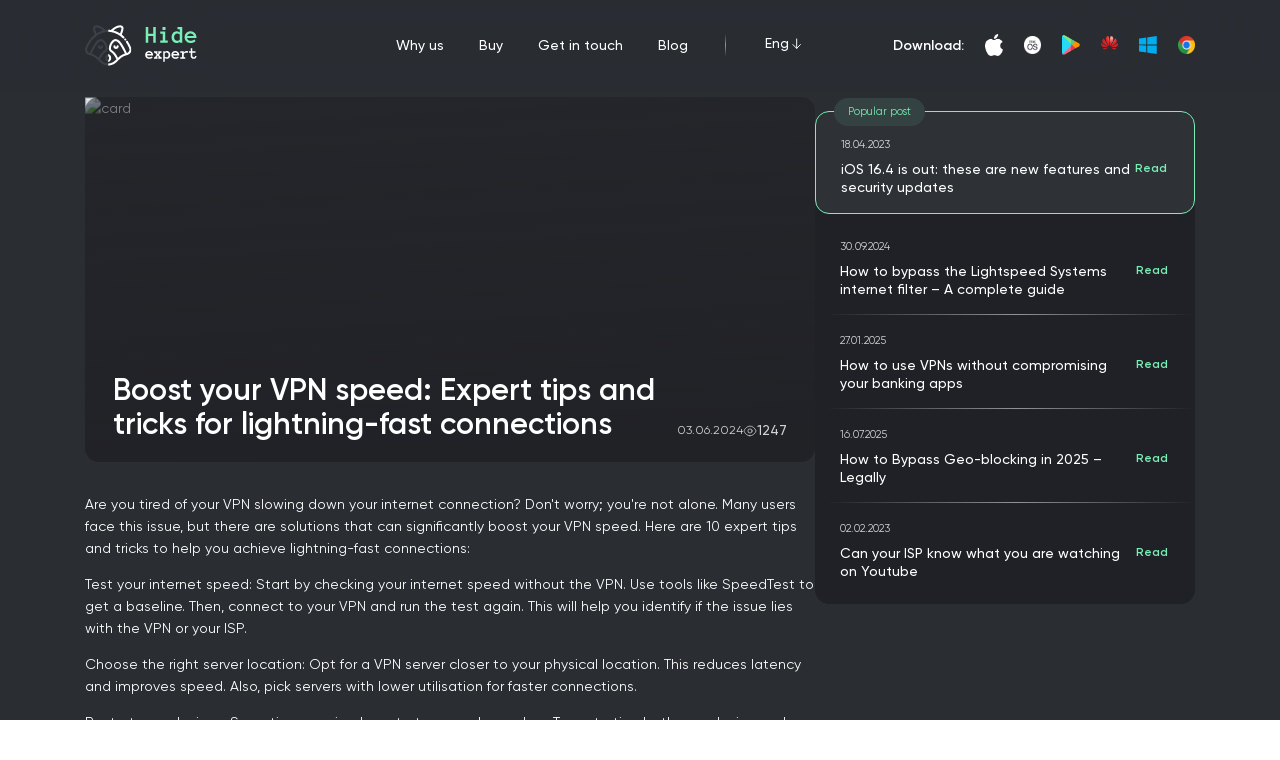

--- FILE ---
content_type: text/html; charset=utf-8
request_url: https://hide.expert/en/blog/boost-your-vpn-speed-expert-tips-and-tricks-for-lightning-fast-connections
body_size: 17379
content:
<!doctype html>
<html data-n-head-ssr>
  <head >
    <title>Hide Expert VPN | Boost your VPN speed: Expert tips and tricks for lightning-fast connections</title><meta data-n-head="ssr" charset="utf-8"><meta data-n-head="ssr" name="viewport" content="width=device-width, initial-scale=1"><meta data-n-head="ssr" name="format-detection" content="telephone=no"><meta data-n-head="ssr" name="description" data-hid="description" content="Are you tired of your VPN slowing down your internet connection? Don&#x27;t worry; you&#x27;re not alone."><meta data-n-head="ssr" name="keywords" data-hid="keywords" content="vpn, hide, ip, cyberattack, global companies, information, it, technology"><meta data-n-head="ssr" property="og:title" data-hid="og:title" content="Hide Expert VPN | Boost your VPN speed: Expert tips and tricks for lightning-fast connections"><meta data-n-head="ssr" property="og:image" data-hid="og:image" content="https://admin.hide.expert/uploads/he_945c56146e.jpeg"><meta data-n-head="ssr" property="og:url" data-hid="og:url" content="https://hide.expert/en/blog/boost-your-vpn-speed-expert-tips-and-tricks-for-lightning-fast-connections"><meta data-n-head="ssr" property="og:type" data-hid="og:type" content="website"><link data-n-head="ssr" rel="icon" type="image/x-icon" href="/favicon.png"><link data-n-head="ssr" rel="canonical" href="https://hide.expert/en/blog/boost-your-vpn-speed-expert-tips-and-tricks-for-lightning-fast-connections"><script data-n-head="ssr" src="https://www.googletagmanager.com/gtag/js?id=G-SDPYQK01N6" async></script><link rel="preload" href="/_nuxt/36343c9.js" as="script"><link rel="preload" href="/_nuxt/a1dd5d7.js" as="script"><link rel="preload" href="/_nuxt/880bca2.js" as="script"><link rel="preload" href="/_nuxt/7c86149.js" as="script"><link rel="preload" href="/_nuxt/1641cf6.js" as="script"><style data-vue-ssr-id="65b97e00:0 db8a3f08:0 e9bc2ade:0 323a5c84:0 06c225b4:0 361dc50e:0 498ce50e:0 043887a5:0">/*! tailwindcss v3.0.23 | MIT License | https://tailwindcss.com*//*
1. Prevent padding and border from affecting element width. (https://github.com/mozdevs/cssremedy/issues/4)
2. Allow adding a border to an element by just adding a border-width. (https://github.com/tailwindcss/tailwindcss/pull/116)
*/

*,
::before,
::after {
  box-sizing: border-box; /* 1 */
  border-width: 0; /* 2 */
  border-style: solid; /* 2 */
  border-color: currentColor; /* 2 */
}

::before,
::after {
  --tw-content: '';
}

/*
1. Use a consistent sensible line-height in all browsers.
2. Prevent adjustments of font size after orientation changes in iOS.
3. Use a more readable tab size.
4. Use the user's configured `sans` font-family by default.
*/

html {
  line-height: 1.5; /* 1 */
  -webkit-text-size-adjust: 100%; /* 2 */
  -moz-tab-size: 4; /* 3 */
  -o-tab-size: 4;
     tab-size: 4; /* 3 */
  font-family: gilroy, sans-serif; /* 4 */
}

/*
1. Remove the margin in all browsers.
2. Inherit line-height from `html` so users can set them as a class directly on the `html` element.
*/

body {
  margin: 0; /* 1 */
  line-height: inherit; /* 2 */
}

/*
1. Add the correct height in Firefox.
2. Correct the inheritance of border color in Firefox. (https://bugzilla.mozilla.org/show_bug.cgi?id=190655)
3. Ensure horizontal rules are visible by default.
*/

hr {
  height: 0; /* 1 */
  color: inherit; /* 2 */
  border-top-width: 1px; /* 3 */
}

/*
Add the correct text decoration in Chrome, Edge, and Safari.
*/

abbr:where([title]) {
  -webkit-text-decoration: underline dotted;
          text-decoration: underline dotted;
}

/*
Remove the default font size and weight for headings.
*/

h1,
h2,
h3,
h4,
h5,
h6 {
  font-size: inherit;
  font-weight: inherit;
}

/*
Reset links to optimize for opt-in styling instead of opt-out.
*/

a {
  color: inherit;
  text-decoration: inherit;
}

/*
Add the correct font weight in Edge and Safari.
*/

b,
strong {
  font-weight: bolder;
}

/*
1. Use the user's configured `mono` font family by default.
2. Correct the odd `em` font sizing in all browsers.
*/

code,
kbd,
samp,
pre {
  font-family: ui-monospace, SFMono-Regular, Menlo, Monaco, Consolas, "Liberation Mono", "Courier New", monospace; /* 1 */
  font-size: 1em; /* 2 */
}

/*
Add the correct font size in all browsers.
*/

small {
  font-size: 80%;
}

/*
Prevent `sub` and `sup` elements from affecting the line height in all browsers.
*/

sub,
sup {
  font-size: 75%;
  line-height: 0;
  position: relative;
  vertical-align: baseline;
}

sub {
  bottom: -0.25em;
}

sup {
  top: -0.5em;
}

/*
1. Remove text indentation from table contents in Chrome and Safari. (https://bugs.chromium.org/p/chromium/issues/detail?id=999088, https://bugs.webkit.org/show_bug.cgi?id=201297)
2. Correct table border color inheritance in all Chrome and Safari. (https://bugs.chromium.org/p/chromium/issues/detail?id=935729, https://bugs.webkit.org/show_bug.cgi?id=195016)
3. Remove gaps between table borders by default.
*/

table {
  text-indent: 0; /* 1 */
  border-color: inherit; /* 2 */
  border-collapse: collapse; /* 3 */
}

/*
1. Change the font styles in all browsers.
2. Remove the margin in Firefox and Safari.
3. Remove default padding in all browsers.
*/

button,
input,
optgroup,
select,
textarea {
  font-family: inherit; /* 1 */
  font-size: 100%; /* 1 */
  line-height: inherit; /* 1 */
  color: inherit; /* 1 */
  margin: 0; /* 2 */
  padding: 0; /* 3 */
}

/*
Remove the inheritance of text transform in Edge and Firefox.
*/

button,
select {
  text-transform: none;
}

/*
1. Correct the inability to style clickable types in iOS and Safari.
2. Remove default button styles.
*/

button,
[type='button'],
[type='reset'],
[type='submit'] {
  -webkit-appearance: button; /* 1 */
  background-color: transparent; /* 2 */
  background-image: none; /* 2 */
}

/*
Use the modern Firefox focus style for all focusable elements.
*/

:-moz-focusring {
  outline: auto;
}

/*
Remove the additional `:invalid` styles in Firefox. (https://github.com/mozilla/gecko-dev/blob/2f9eacd9d3d995c937b4251a5557d95d494c9be1/layout/style/res/forms.css#L728-L737)
*/

:-moz-ui-invalid {
  box-shadow: none;
}

/*
Add the correct vertical alignment in Chrome and Firefox.
*/

progress {
  vertical-align: baseline;
}

/*
Correct the cursor style of increment and decrement buttons in Safari.
*/

::-webkit-inner-spin-button,
::-webkit-outer-spin-button {
  height: auto;
}

/*
1. Correct the odd appearance in Chrome and Safari.
2. Correct the outline style in Safari.
*/

[type='search'] {
  -webkit-appearance: textfield; /* 1 */
  outline-offset: -2px; /* 2 */
}

/*
Remove the inner padding in Chrome and Safari on macOS.
*/

::-webkit-search-decoration {
  -webkit-appearance: none;
}

/*
1. Correct the inability to style clickable types in iOS and Safari.
2. Change font properties to `inherit` in Safari.
*/

::-webkit-file-upload-button {
  -webkit-appearance: button; /* 1 */
  font: inherit; /* 2 */
}

/*
Add the correct display in Chrome and Safari.
*/

summary {
  display: list-item;
}

/*
Removes the default spacing and border for appropriate elements.
*/

blockquote,
dl,
dd,
h1,
h2,
h3,
h4,
h5,
h6,
hr,
figure,
p,
pre {
  margin: 0;
}

fieldset {
  margin: 0;
  padding: 0;
}

legend {
  padding: 0;
}

ol,
ul,
menu {
  list-style: none;
  margin: 0;
  padding: 0;
}

/*
Prevent resizing textareas horizontally by default.
*/

textarea {
  resize: vertical;
}

/*
1. Reset the default placeholder opacity in Firefox. (https://github.com/tailwindlabs/tailwindcss/issues/3300)
2. Set the default placeholder color to the user's configured gray 400 color.
*/

input::-moz-placeholder, textarea::-moz-placeholder {
  opacity: 1; /* 1 */
  color: #9ca3af; /* 2 */
}

input:-ms-input-placeholder, textarea:-ms-input-placeholder {
  opacity: 1; /* 1 */
  color: #9ca3af; /* 2 */
}

input::placeholder,
textarea::placeholder {
  opacity: 1; /* 1 */
  color: #9ca3af; /* 2 */
}

/*
Set the default cursor for buttons.
*/

button,
[role="button"] {
  cursor: pointer;
}

/*
Make sure disabled buttons don't get the pointer cursor.
*/
:disabled {
  cursor: default;
}

/*
1. Make replaced elements `display: block` by default. (https://github.com/mozdevs/cssremedy/issues/14)
2. Add `vertical-align: middle` to align replaced elements more sensibly by default. (https://github.com/jensimmons/cssremedy/issues/14#issuecomment-634934210)
   This can trigger a poorly considered lint error in some tools but is included by design.
*/

img,
svg,
video,
canvas,
audio,
iframe,
embed,
object {
  display: block; /* 1 */
  vertical-align: middle; /* 2 */
}

/*
Constrain images and videos to the parent width and preserve their intrinsic aspect ratio. (https://github.com/mozdevs/cssremedy/issues/14)
*/

img,
video {
  max-width: 100%;
  height: auto;
}

/*
Ensure the default browser behavior of the `hidden` attribute.
*/

[hidden] {
  display: none;
}*, ::before, ::after{--tw-translate-x:0;--tw-translate-y:0;--tw-rotate:0;--tw-skew-x:0;--tw-skew-y:0;--tw-scale-x:1;--tw-scale-y:1;--tw-pan-x: ;--tw-pan-y: ;--tw-pinch-zoom: ;--tw-scroll-snap-strictness:proximity;--tw-ordinal: ;--tw-slashed-zero: ;--tw-numeric-figure: ;--tw-numeric-spacing: ;--tw-numeric-fraction: ;--tw-ring-inset: ;--tw-ring-offset-width:0px;--tw-ring-offset-color:#fff;--tw-ring-color:rgb(59 130 246 / 0.5);--tw-ring-offset-shadow:0 0 #0000;--tw-ring-shadow:0 0 #0000;--tw-shadow:0 0 #0000;--tw-shadow-colored:0 0 #0000;--tw-blur: ;--tw-brightness: ;--tw-contrast: ;--tw-grayscale: ;--tw-hue-rotate: ;--tw-invert: ;--tw-saturate: ;--tw-sepia: ;--tw-drop-shadow: ;--tw-backdrop-blur: ;--tw-backdrop-brightness: ;--tw-backdrop-contrast: ;--tw-backdrop-grayscale: ;--tw-backdrop-hue-rotate: ;--tw-backdrop-invert: ;--tw-backdrop-opacity: ;--tw-backdrop-saturate: ;--tw-backdrop-sepia: ;}.container{width:100%;margin-right:auto;margin-left:auto;padding-right:var(--container-padding-x);padding-left:var(--container-padding-x);}@media (min-width: 100%){.container{max-width:100%;padding-right:var(--container-padding-x);padding-left:var(--container-padding-x);}}@media (min-width: 1285px){.container{max-width:1285px;padding-right:0;padding-left:0;}}.static{position:static;}.fixed{position:fixed;}.absolute{position:absolute;}.relative{position:relative;}.sticky{position:-webkit-sticky;position:sticky;}.inset-\[-8px\]{top:-8px;right:-8px;bottom:-8px;left:-8px;}.inset-0{top:0px;right:0px;bottom:0px;left:0px;}.inset-x-0{left:0px;right:0px;}.top-5{top:1.25rem;}.right-5{right:1.25rem;}.right-\[50\%\]{right:50%;}.bottom-\[10px\]{bottom:10px;}.right-\[16px\]{right:16px;}.top-\[16px\]{top:16px;}.left-\[23px\]{left:23px;}.top-0{top:0px;}.right-0{right:0px;}.bottom-0{bottom:0px;}.left-0{left:0px;}.left-1\/2{left:50%;}.top-\[8\%\]{top:8%;}.left-\[2\%\]{left:2%;}.top-\[12\%\]{top:12%;}.left-\[46\%\]{left:46%;}.top-\[45\%\]{top:45%;}.left-\[5\%\]{left:5%;}.top-\[75\%\]{top:75%;}.top-\[65\%\]{top:65%;}.-top-\[5\%\]{top:-5%;}.left-1\/3{left:33.333333%;}.top-\[-12\%\]{top:-12%;}.-bottom-\[5\%\]{bottom:-5%;}.bottom-\[15\%\]{bottom:15%;}.top-1{top:0.25rem;}.top-\[45px\]{top:45px;}.top-12{top:3rem;}.right-10{right:2.5rem;}.bottom-5{bottom:1.25rem;}.left-5{left:1.25rem;}.top-1\/2{top:50%;}.z-\[40\]{z-index:40;}.z-20{z-index:20;}.z-10{z-index:10;}.z-0{z-index:0;}.z-30{z-index:30;}.order-4{order:4;}.mx-auto{margin-left:auto;margin-right:auto;}.my-\[20px\]{margin-top:20px;margin-bottom:20px;}.my-14{margin-top:3.5rem;margin-bottom:3.5rem;}.mx-2{margin-left:0.5rem;margin-right:0.5rem;}.mt-4{margin-top:1rem;}.mt-5{margin-top:1.25rem;}.mt-9{margin-top:2.25rem;}.ml-\[auto\]{margin-left:auto;}.mb-\[12px\]{margin-bottom:12px;}.mt-\[56px\]{margin-top:56px;}.mt-14{margin-top:3.5rem;}.mb-\[40px\]{margin-bottom:40px;}.mb-\[16px\]{margin-bottom:16px;}.mt-\[40px\]{margin-top:40px;}.mb-600-m{margin-bottom:4.28rem;}.mt-300-m{margin-top:2.15rem;}.mt-500-m{margin-top:3.57rem;}.mt-400-m{margin-top:2.85rem;}.mb-10{margin-bottom:2.5rem;}.mt-600-m{margin-top:4.28rem;}.mt-200-m{margin-top:1.4rem;}.mt-100-m{margin-top:1.07rem;}.mt-200{margin-top:1.875rem;}.ml-3{margin-left:0.75rem;}.mr-20{margin-right:5rem;}.ml-20{margin-left:5rem;}.mt-700-m{margin-top:5.7rem;}.mt-6{margin-top:1.5rem;}.mb-14{margin-bottom:3.5rem;}.ml-6{margin-left:1.5rem;}.mt-\[5px\]{margin-top:5px;}.ml-\[0\.71em\]{margin-left:0.71em;}.-mt-\[0\.5rem\]{margin-top:-0.5rem;}.mb-4{margin-bottom:1rem;}.mt-3{margin-top:0.75rem;}.mr-2{margin-right:0.5rem;}.ml-2{margin-left:0.5rem;}.mb-\[2px\]{margin-bottom:2px;}.mt-16{margin-top:4rem;}.ml-auto{margin-left:auto;}.mt-2{margin-top:0.5rem;}.mb-\[49px\]{margin-bottom:49px;}.mb-2{margin-bottom:0.5rem;}.mb-\[17px\]{margin-bottom:17px;}.-mt-\[20px\]{margin-top:-20px;}.mb-6{margin-bottom:1.5rem;}.mb-5{margin-bottom:1.25rem;}.mt-10{margin-top:2.5rem;}.mb-\[8px\]{margin-bottom:8px;}.mb-\[13px\]{margin-bottom:13px;}.mb-\[23px\]{margin-bottom:23px;}.mb-\[25px\]{margin-bottom:25px;}.mr-\[18px\]{margin-right:18px;}.block{display:block;}.inline{display:inline;}.flex{display:flex;}.grid{display:grid;}.hidden{display:none;}.h-4{height:1rem;}.h-\[12px\]{height:12px;}.h-full{height:100%;}.h-\[auto\]{height:auto;}.h-\[25px\]{height:25px;}.h-\[28px\]{height:28px;}.h-6{height:1.5rem;}.h-\[105px\]{height:105px;}.h-\[20vw\]{height:20vw;}.h-\[15vw\]{height:15vw;}.h-\[110\%\]{height:110%;}.h-auto{height:auto;}.h-36{height:9rem;}.h-\[38vw\]{height:38vw;}.h-\[380px\]{height:380px;}.h-\[100px\]{height:100px;}.\!h-4{height:1rem !important;}.\!h-6{height:1.5rem !important;}.h-screen{height:100vh;}.h-2{height:0.5rem;}.h-\[150\%\]{height:150%;}.h-\[49px\]{height:49px;}.h-\[32px\]{height:32px;}.max-h-\[82vh\]{max-height:82vh;}.min-h-screen{min-height:100vh;}.min-h-max{min-height:-webkit-max-content;min-height:-moz-max-content;min-height:max-content;}.min-h-\[180px\]{min-height:180px;}.min-h-\[200px\]{min-height:200px;}.min-h-\[500px\]{min-height:500px;}.min-h-\[150px\]{min-height:150px;}.w-4{width:1rem;}.w-\[calc\(100\%-20px\)\]{width:calc(100% - 20px);}.w-\[12px\]{width:12px;}.w-full{width:100%;}.w-\[86px\]{width:86px;}.w-\[25px\]{width:25px;}.\!w-\[335px\]{width:335px !important;}.w-auto{width:auto;}.w-\[60\%\]{width:60%;}.w-6{width:1.5rem;}.w-\[20px\]{width:20px;}.w-\[20vw\]{width:20vw;}.w-\[25vw\]{width:25vw;}.w-1\/2{width:50%;}.w-\[2px\]{width:2px;}.w-36{width:9rem;}.w-40{width:10rem;}.w-7{width:1.75rem;}.w-10{width:2.5rem;}.w-72{width:18rem;}.w-64{width:16rem;}.w-44{width:11rem;}.w-\[38vw\]{width:38vw;}.w-5{width:1.25rem;}.w-\[241px\]{width:241px;}.w-\[5000px\]{width:5000px;}.w-\[200px\]{width:200px;}.\!w-5{width:1.25rem !important;}.\!w-6{width:1.5rem !important;}.w-max{width:-webkit-max-content;width:-moz-max-content;width:max-content;}.w-32{width:8rem;}.w-\[120px\]{width:120px;}.w-\[49px\]{width:49px;}.w-\[80px\]{width:80px;}.min-w-\[150px\]{min-width:150px;}.min-w-\[280px\]{min-width:280px;}.min-w-\[120px\]{min-width:120px;}.min-w-\[380px\]{min-width:380px;}.max-w-\[670px\]{max-width:670px;}.max-w-\[374px\]{max-width:374px;}.max-w-\[258px\]{max-width:258px;}.max-w-\[220px\]{max-width:220px;}.max-w-\[478px\]{max-width:478px;}.max-w-\[600px\]{max-width:600px;}.max-w-\[1100px\]{max-width:1100px;}.max-w-\[530px\]{max-width:530px;}.max-w-\[390px\]{max-width:390px;}.max-w-\[380px\]{max-width:380px;}.max-w-\[315px\]{max-width:315px;}.max-w-\[780px\]{max-width:780px;}.max-w-full{max-width:100%;}.max-w-\[1050px\]{max-width:1050px;}.max-w-\[500px\]{max-width:500px;}.max-w-\[270px\]{max-width:270px;}.max-w-\[250px\]{max-width:250px;}.max-w-\[480px\]{max-width:480px;}.max-w-\[300px\]{max-width:300px;}.max-w-\[120px\]{max-width:120px;}.flex-1{flex:1 1 0%;}.flex-shrink{flex-shrink:1;}.shrink-0{flex-shrink:0;}.grow{flex-grow:1;}.basis-\[47\%\]{flex-basis:47%;}.translate-x-\[50\%\]{--tw-translate-x:50%;transform:translate(var(--tw-translate-x), var(--tw-translate-y)) rotate(var(--tw-rotate)) skewX(var(--tw-skew-x)) skewY(var(--tw-skew-y)) scaleX(var(--tw-scale-x)) scaleY(var(--tw-scale-y));}.translate-x-1\/2{--tw-translate-x:50%;transform:translate(var(--tw-translate-x), var(--tw-translate-y)) rotate(var(--tw-rotate)) skewX(var(--tw-skew-x)) skewY(var(--tw-skew-y)) scaleX(var(--tw-scale-x)) scaleY(var(--tw-scale-y));}.-translate-x-1\/3{--tw-translate-x:-33.333333%;transform:translate(var(--tw-translate-x), var(--tw-translate-y)) rotate(var(--tw-rotate)) skewX(var(--tw-skew-x)) skewY(var(--tw-skew-y)) scaleX(var(--tw-scale-x)) scaleY(var(--tw-scale-y));}.-translate-x-1\/2{--tw-translate-x:-50%;transform:translate(var(--tw-translate-x), var(--tw-translate-y)) rotate(var(--tw-rotate)) skewX(var(--tw-skew-x)) skewY(var(--tw-skew-y)) scaleX(var(--tw-scale-x)) scaleY(var(--tw-scale-y));}.translate-y-1\/2{--tw-translate-y:50%;transform:translate(var(--tw-translate-x), var(--tw-translate-y)) rotate(var(--tw-rotate)) skewX(var(--tw-skew-x)) skewY(var(--tw-skew-y)) scaleX(var(--tw-scale-x)) scaleY(var(--tw-scale-y));}.translate-x-\[25\%\]{--tw-translate-x:25%;transform:translate(var(--tw-translate-x), var(--tw-translate-y)) rotate(var(--tw-rotate)) skewX(var(--tw-skew-x)) skewY(var(--tw-skew-y)) scaleX(var(--tw-scale-x)) scaleY(var(--tw-scale-y));}.-translate-x-\[25\%\]{--tw-translate-x:-25%;transform:translate(var(--tw-translate-x), var(--tw-translate-y)) rotate(var(--tw-rotate)) skewX(var(--tw-skew-x)) skewY(var(--tw-skew-y)) scaleX(var(--tw-scale-x)) scaleY(var(--tw-scale-y));}.-translate-y-1\/3{--tw-translate-y:-33.333333%;transform:translate(var(--tw-translate-x), var(--tw-translate-y)) rotate(var(--tw-rotate)) skewX(var(--tw-skew-x)) skewY(var(--tw-skew-y)) scaleX(var(--tw-scale-x)) scaleY(var(--tw-scale-y));}.-translate-y-2\/3{--tw-translate-y:-66.666667%;transform:translate(var(--tw-translate-x), var(--tw-translate-y)) rotate(var(--tw-rotate)) skewX(var(--tw-skew-x)) skewY(var(--tw-skew-y)) scaleX(var(--tw-scale-x)) scaleY(var(--tw-scale-y));}.translate-x-1\/4{--tw-translate-x:25%;transform:translate(var(--tw-translate-x), var(--tw-translate-y)) rotate(var(--tw-rotate)) skewX(var(--tw-skew-x)) skewY(var(--tw-skew-y)) scaleX(var(--tw-scale-x)) scaleY(var(--tw-scale-y));}.-translate-y-\[30\%\]{--tw-translate-y:-30%;transform:translate(var(--tw-translate-x), var(--tw-translate-y)) rotate(var(--tw-rotate)) skewX(var(--tw-skew-x)) skewY(var(--tw-skew-y)) scaleX(var(--tw-scale-x)) scaleY(var(--tw-scale-y));}.translate-y-3{--tw-translate-y:0.75rem;transform:translate(var(--tw-translate-x), var(--tw-translate-y)) rotate(var(--tw-rotate)) skewX(var(--tw-skew-x)) skewY(var(--tw-skew-y)) scaleX(var(--tw-scale-x)) scaleY(var(--tw-scale-y));}.-translate-y-1\/2{--tw-translate-y:-50%;transform:translate(var(--tw-translate-x), var(--tw-translate-y)) rotate(var(--tw-rotate)) skewX(var(--tw-skew-x)) skewY(var(--tw-skew-y)) scaleX(var(--tw-scale-x)) scaleY(var(--tw-scale-y));}.-translate-y-\[45\%\]{--tw-translate-y:-45%;transform:translate(var(--tw-translate-x), var(--tw-translate-y)) rotate(var(--tw-rotate)) skewX(var(--tw-skew-x)) skewY(var(--tw-skew-y)) scaleX(var(--tw-scale-x)) scaleY(var(--tw-scale-y));}.rotate-180{--tw-rotate:180deg;transform:translate(var(--tw-translate-x), var(--tw-translate-y)) rotate(var(--tw-rotate)) skewX(var(--tw-skew-x)) skewY(var(--tw-skew-y)) scaleX(var(--tw-scale-x)) scaleY(var(--tw-scale-y));}.scale-75{--tw-scale-x:.75;--tw-scale-y:.75;transform:translate(var(--tw-translate-x), var(--tw-translate-y)) rotate(var(--tw-rotate)) skewX(var(--tw-skew-x)) skewY(var(--tw-skew-y)) scaleX(var(--tw-scale-x)) scaleY(var(--tw-scale-y));}.scale-100{--tw-scale-x:1;--tw-scale-y:1;transform:translate(var(--tw-translate-x), var(--tw-translate-y)) rotate(var(--tw-rotate)) skewX(var(--tw-skew-x)) skewY(var(--tw-skew-y)) scaleX(var(--tw-scale-x)) scaleY(var(--tw-scale-y));}.transform{transform:translate(var(--tw-translate-x), var(--tw-translate-y)) rotate(var(--tw-rotate)) skewX(var(--tw-skew-x)) skewY(var(--tw-skew-y)) scaleX(var(--tw-scale-x)) scaleY(var(--tw-scale-y));}.cursor-pointer{cursor:pointer;}.select-none{-webkit-user-select:none;-moz-user-select:none;-ms-user-select:none;user-select:none;}.resize{resize:both;}.list-outside{list-style-position:outside;}.list-disc{list-style-type:disc;}.\!list-decimal{list-style-type:decimal !important;}.grid-cols-2{grid-template-columns:repeat(2, minmax(0, 1fr));}.flex-row{flex-direction:row;}.flex-row-reverse{flex-direction:row-reverse;}.flex-col{flex-direction:column;}.flex-wrap{flex-wrap:wrap;}.items-start{align-items:flex-start;}.items-end{align-items:flex-end;}.items-center{align-items:center;}.justify-end{justify-content:flex-end;}.justify-center{justify-content:center;}.justify-between{justify-content:space-between;}.gap-5{gap:1.25rem;}.gap-\[10px\]{gap:10px;}.gap-\[7px\]{gap:7px;}.gap-2{gap:0.5rem;}.gap-4{gap:1rem;}.gap-\[16px\]{gap:16px;}.gap-1{gap:0.25rem;}.gap-x-2{-moz-column-gap:0.5rem;column-gap:0.5rem;}.gap-y-500-m{row-gap:3.57rem;}.gap-x-5{-moz-column-gap:1.25rem;column-gap:1.25rem;}.gap-x-3{-moz-column-gap:0.75rem;column-gap:0.75rem;}.gap-x-4{-moz-column-gap:1rem;column-gap:1rem;}.gap-y-10{row-gap:2.5rem;}.gap-x-10{-moz-column-gap:2.5rem;column-gap:2.5rem;}.gap-y-\[34px\]{row-gap:34px;}.gap-y-3{row-gap:0.75rem;}.gap-y-\[16px\]{row-gap:16px;}.space-y-5 > :not([hidden]) ~ :not([hidden]){--tw-space-y-reverse:0;margin-top:calc(1.25rem * calc(1 - var(--tw-space-y-reverse)));margin-bottom:calc(1.25rem * var(--tw-space-y-reverse));}.space-y-2 > :not([hidden]) ~ :not([hidden]){--tw-space-y-reverse:0;margin-top:calc(0.5rem * calc(1 - var(--tw-space-y-reverse)));margin-bottom:calc(0.5rem * var(--tw-space-y-reverse));}.overflow-auto{overflow:auto;}.overflow-hidden{overflow:hidden;}.overflow-x-auto{overflow-x:auto;}.whitespace-nowrap{white-space:nowrap;}.break-words{overflow-wrap:break-word;}.rounded-\[8px\]{border-radius:8px;}.rounded-\[24px\]{border-radius:24px;}.rounded-full{border-radius:9999px;}.rounded-\[30px\]{border-radius:30px;}.rounded-2xl{border-radius:1rem;}.rounded-3xl{border-radius:1.5rem;}.rounded-\[inherit\]{border-radius:inherit;}.rounded-md{border-radius:0.375rem;}.rounded-none{border-radius:0px;}.rounded-xl{border-radius:0.75rem;}.border-\[5vw\]{border-width:5vw;}.border-\[4vw\]{border-width:4vw;}.border{border-width:1px;}.border-t-\[1px\]{border-top-width:1px;}.border-b{border-bottom-width:1px;}.border-solid{border-style:solid;}.border-none{border-style:none;}.border-black{--tw-border-opacity:1;border-color:rgb(32 33 38 / var(--tw-border-opacity));}.border-light{--tw-border-opacity:1;border-color:rgb(255 255 255 / var(--tw-border-opacity));}.border-grey{--tw-border-opacity:1;border-color:rgb(173 174 177 / var(--tw-border-opacity));}.border-danger{--tw-border-opacity:1;border-color:rgb(198 76 97 / var(--tw-border-opacity));}.border-primary{--tw-border-opacity:1;border-color:rgb(122 238 181 / var(--tw-border-opacity));}.border-b-light\/40{border-bottom-color:rgb(255 255 255 / 0.4);}.border-opacity-20{--tw-border-opacity:0.2;}.bg-black{--tw-bg-opacity:1;background-color:rgb(32 33 38 / var(--tw-bg-opacity));}.bg-primary{--tw-bg-opacity:1;background-color:rgb(122 238 181 / var(--tw-bg-opacity));}.bg-grey-600{--tw-bg-opacity:1;background-color:rgb(42 45 50 / var(--tw-bg-opacity));}.bg-\[\#202227\]{--tw-bg-opacity:1;background-color:rgb(32 34 39 / var(--tw-bg-opacity));}.bg-primary-light{--tw-bg-opacity:1;background-color:rgb(52 66 66 / var(--tw-bg-opacity));}.bg-light{--tw-bg-opacity:1;background-color:rgb(255 255 255 / var(--tw-bg-opacity));}.bg-\[\#30353B\]{--tw-bg-opacity:1;background-color:rgb(48 53 59 / var(--tw-bg-opacity));}.bg-\[\#7AEEEE\]{--tw-bg-opacity:1;background-color:rgb(122 238 238 / var(--tw-bg-opacity));}.bg-grey-400{--tw-bg-opacity:1;background-color:rgb(46 49 54 / var(--tw-bg-opacity));}.bg-transparent{background-color:transparent;}.bg-grey-light{--tw-bg-opacity:1;background-color:rgb(57 61 66 / var(--tw-bg-opacity));}.bg-opacity-90{--tw-bg-opacity:0.9;}.object-contain{-o-object-fit:contain;object-fit:contain;}.object-cover{-o-object-fit:cover;object-fit:cover;}.p-\[16px_10px\]{padding:16px 10px;}.p-\[9px_23px\]{padding:9px 23px;}.p-\[56px_20px\]{padding:56px 20px;}.p-10{padding:2.5rem;}.p-0{padding:0px;}.p-\[2px\]{padding:2px;}.p-5{padding:1.25rem;}.py-10{padding-top:2.5rem;padding-bottom:2.5rem;}.px-7{padding-left:1.75rem;padding-right:1.75rem;}.py-\[56px\]{padding-top:56px;padding-bottom:56px;}.px-\[20px\]{padding-left:20px;padding-right:20px;}.py-40{padding-top:10rem;padding-bottom:10rem;}.px-5{padding-left:1.25rem;padding-right:1.25rem;}.py-500{padding-top:5rem;padding-bottom:5rem;}.py-600-m{padding-top:4.28rem;padding-bottom:4.28rem;}.py-700-m{padding-top:5.7rem;padding-bottom:5.7rem;}.py-1{padding-top:0.25rem;padding-bottom:0.25rem;}.px-2{padding-left:0.5rem;padding-right:0.5rem;}.py-2{padding-top:0.5rem;padding-bottom:0.5rem;}.py-\[5px\]{padding-top:5px;padding-bottom:5px;}.py-\[1\.05rem\]{padding-top:1.05rem;padding-bottom:1.05rem;}.py-\[0\.55em\]{padding-top:0.55em;padding-bottom:0.55em;}.px-\[4\.18em\]{padding-left:4.18em;padding-right:4.18em;}.py-9{padding-top:2.25rem;padding-bottom:2.25rem;}.px-4{padding-left:1rem;padding-right:1rem;}.py-3{padding-top:0.75rem;padding-bottom:0.75rem;}.py-14{padding-top:3.5rem;padding-bottom:3.5rem;}.py-5{padding-top:1.25rem;padding-bottom:1.25rem;}.px-3{padding-left:0.75rem;padding-right:0.75rem;}.py-24{padding-top:6rem;padding-bottom:6rem;}.py-\[14px\]{padding-top:14px;padding-bottom:14px;}.px-\[28px\]{padding-left:28px;padding-right:28px;}.py-0{padding-top:0px;padding-bottom:0px;}.px-\[25px\]{padding-left:25px;padding-right:25px;}.px-0{padding-left:0px;padding-right:0px;}.px-\[18px\]{padding-left:18px;padding-right:18px;}.py-12{padding-top:3rem;padding-bottom:3rem;}.pr-\[0\]{padding-right:0;}.pb-700{padding-bottom:7.8rem;}.pt-500-m{padding-top:3.57rem;}.pl-3{padding-left:0.75rem;}.pr-5{padding-right:1.25rem;}.pt-\[4\.5rem\]{padding-top:4.5rem;}.pt-600-m{padding-top:4.28rem;}.pt-800-m{padding-top:8.92rem;}.pb-900-m{padding-bottom:10rem;}.pt-700-m{padding-top:5.7rem;}.pb-500-m{padding-bottom:3.57rem;}.pt-\[0\.5rem\]{padding-top:0.5rem;}.pt-7{padding-top:1.75rem;}.pb-12{padding-bottom:3rem;}.pt-10{padding-top:2.5rem;}.pb-8{padding-bottom:2rem;}.pt-\[16px\]{padding-top:16px;}.pt-\[40px\]{padding-top:40px;}.pt-5{padding-top:1.25rem;}.pt-\[15vh\]{padding-top:15vh;}.pl-7{padding-left:1.75rem;}.pt-3{padding-top:0.75rem;}.pt-\[100\%\]{padding-top:100%;}.pb-6{padding-bottom:1.5rem;}.pt-\[31px\]{padding-top:31px;}.pb-24{padding-bottom:6rem;}.pb-7{padding-bottom:1.75rem;}.pr-\[9px\]{padding-right:9px;}.pt-6{padding-top:1.5rem;}.pb-11{padding-bottom:2.75rem;}.pb-\[34px\]{padding-bottom:34px;}.pl-8{padding-left:2rem;}.pl-5{padding-left:1.25rem;}.pt-\[25px\]{padding-top:25px;}.pt-\[33px\]{padding-top:33px;}.pt-\[9px\]{padding-top:9px;}.pb-\[7px\]{padding-bottom:7px;}.text-left{text-align:left;}.text-center{text-align:center;}.text-right{text-align:right;}.text-\[15px\]{font-size:15px;}.text-\[25px\]{font-size:25px;}.text-lg{font-size:1.125rem;line-height:1.75rem;}.text-\[9\.35rem\]{font-size:9.35rem;}.\!text-2xl{font-size:1.5rem !important;line-height:2rem !important;}.text-\[140px\]{font-size:140px;}.text-xl{font-size:1.25rem;line-height:1.75rem;}.text-sm{font-size:0.875rem;line-height:1.25rem;}.text-\[32px\]{font-size:32px;}.text-\[0\.45em\]{font-size:0.45em;}.text-\[42px\]{font-size:42px;}.text-\[0\.59em\]{font-size:0.59em;}.\!text-\[22px\]{font-size:22px !important;}.text-3xl{font-size:1.875rem;line-height:2.25rem;}.text-\[14px\]{font-size:14px;}.text-xs{font-size:0.75rem;line-height:1rem;}.text-\[12px\]{font-size:12px;}.text-\[26px\]{font-size:26px;}.text-base{font-size:1rem;line-height:1.5rem;}.font-normal{font-weight:400;}.font-semibold{font-weight:600;}.font-medium{font-weight:500;}.font-bold{font-weight:700;}.\!font-semibold{font-weight:600 !important;}.capitalize{text-transform:capitalize;}.leading-\[15px\]{line-height:15px;}.leading-\[16px\]{line-height:16px;}.leading-\[1\.25\]{line-height:1.25;}.leading-none{line-height:1;}.\!leading-none{line-height:1 !important;}.leading-\[1\.7\]{line-height:1.7;}.leading-loose{line-height:2;}.leading-\[1\.37\]{line-height:1.37;}.leading-\[22px\]{line-height:22px;}.leading-\[26px\]{line-height:26px;}.leading-\[1\.35\]{line-height:1.35;}.text-black{--tw-text-opacity:1;color:rgb(32 33 38 / var(--tw-text-opacity));}.text-light{--tw-text-opacity:1;color:rgb(255 255 255 / var(--tw-text-opacity));}.text-primary{--tw-text-opacity:1;color:rgb(122 238 181 / var(--tw-text-opacity));}.text-grey{--tw-text-opacity:1;color:rgb(173 174 177 / var(--tw-text-opacity));}.text-grey-500{--tw-text-opacity:1;color:rgb(130 130 130 / var(--tw-text-opacity));}.text-light\/60{color:rgb(255 255 255 / 0.6);}.underline{-webkit-text-decoration-line:underline;text-decoration-line:underline;}.opacity-60{opacity:0.6;}.opacity-5{opacity:0.05;}.opacity-0{opacity:0;}.opacity-100{opacity:1;}.opacity-50{opacity:0.5;}.opacity-90{opacity:0.9;}.opacity-20{opacity:0.2;}.opacity-80{opacity:0.8;}.shadow-lg{--tw-shadow:0 10px 15px -3px rgb(0 0 0 / 0.1), 0 4px 6px -4px rgb(0 0 0 / 0.1);--tw-shadow-colored:0 10px 15px -3px var(--tw-shadow-color), 0 4px 6px -4px var(--tw-shadow-color);box-shadow:0 0 #0000, 0 0 #0000, var(--tw-shadow);box-shadow:var(--tw-ring-offset-shadow, 0 0 #0000), var(--tw-ring-shadow, 0 0 #0000), var(--tw-shadow);}.shadow-2xl{--tw-shadow:0 25px 50px -12px rgb(0 0 0 / 0.25);--tw-shadow-colored:0 25px 50px -12px var(--tw-shadow-color);box-shadow:0 0 #0000, 0 0 #0000, var(--tw-shadow);box-shadow:var(--tw-ring-offset-shadow, 0 0 #0000), var(--tw-ring-shadow, 0 0 #0000), var(--tw-shadow);}.outline{outline-style:solid;}.outline-hidden{outline-style:hidden;}.blur-3xl{--tw-blur:blur(64px);filter:var(--tw-blur) var(--tw-brightness) var(--tw-contrast) var(--tw-grayscale) var(--tw-hue-rotate) var(--tw-invert) var(--tw-saturate) var(--tw-sepia) var(--tw-drop-shadow);}.blur{--tw-blur:blur(8px);filter:var(--tw-blur) var(--tw-brightness) var(--tw-contrast) var(--tw-grayscale) var(--tw-hue-rotate) var(--tw-invert) var(--tw-saturate) var(--tw-sepia) var(--tw-drop-shadow);}.filter{filter:var(--tw-blur) var(--tw-brightness) var(--tw-contrast) var(--tw-grayscale) var(--tw-hue-rotate) var(--tw-invert) var(--tw-saturate) var(--tw-sepia) var(--tw-drop-shadow);}.backdrop-blur-\[20px\]{--tw-backdrop-blur:blur(20px);-webkit-backdrop-filter:var(--tw-backdrop-blur) var(--tw-backdrop-brightness) var(--tw-backdrop-contrast) var(--tw-backdrop-grayscale) var(--tw-backdrop-hue-rotate) var(--tw-backdrop-invert) var(--tw-backdrop-opacity) var(--tw-backdrop-saturate) var(--tw-backdrop-sepia);backdrop-filter:var(--tw-backdrop-blur) var(--tw-backdrop-brightness) var(--tw-backdrop-contrast) var(--tw-backdrop-grayscale) var(--tw-backdrop-hue-rotate) var(--tw-backdrop-invert) var(--tw-backdrop-opacity) var(--tw-backdrop-saturate) var(--tw-backdrop-sepia);}.backdrop-blur-\[90px\]{--tw-backdrop-blur:blur(90px);-webkit-backdrop-filter:var(--tw-backdrop-blur) var(--tw-backdrop-brightness) var(--tw-backdrop-contrast) var(--tw-backdrop-grayscale) var(--tw-backdrop-hue-rotate) var(--tw-backdrop-invert) var(--tw-backdrop-opacity) var(--tw-backdrop-saturate) var(--tw-backdrop-sepia);backdrop-filter:var(--tw-backdrop-blur) var(--tw-backdrop-brightness) var(--tw-backdrop-contrast) var(--tw-backdrop-grayscale) var(--tw-backdrop-hue-rotate) var(--tw-backdrop-invert) var(--tw-backdrop-opacity) var(--tw-backdrop-saturate) var(--tw-backdrop-sepia);}.backdrop-filter{-webkit-backdrop-filter:var(--tw-backdrop-blur) var(--tw-backdrop-brightness) var(--tw-backdrop-contrast) var(--tw-backdrop-grayscale) var(--tw-backdrop-hue-rotate) var(--tw-backdrop-invert) var(--tw-backdrop-opacity) var(--tw-backdrop-saturate) var(--tw-backdrop-sepia);backdrop-filter:var(--tw-backdrop-blur) var(--tw-backdrop-brightness) var(--tw-backdrop-contrast) var(--tw-backdrop-grayscale) var(--tw-backdrop-hue-rotate) var(--tw-backdrop-invert) var(--tw-backdrop-opacity) var(--tw-backdrop-saturate) var(--tw-backdrop-sepia);}.transition{transition-property:color, background-color, border-color, fill, stroke, opacity, box-shadow, transform, filter, -webkit-text-decoration-color, -webkit-backdrop-filter;transition-property:color, background-color, border-color, text-decoration-color, fill, stroke, opacity, box-shadow, transform, filter, backdrop-filter;transition-property:color, background-color, border-color, text-decoration-color, fill, stroke, opacity, box-shadow, transform, filter, backdrop-filter, -webkit-text-decoration-color, -webkit-backdrop-filter;transition-timing-function:cubic-bezier(0.4, 0, 0.2, 1);transition-duration:150ms;}.transition-opacity{transition-property:opacity;transition-timing-function:cubic-bezier(0.4, 0, 0.2, 1);transition-duration:150ms;}.transition-transform{transition-property:transform;transition-timing-function:cubic-bezier(0.4, 0, 0.2, 1);transition-duration:150ms;}.transition-all{transition-property:all;transition-timing-function:cubic-bezier(0.4, 0, 0.2, 1);transition-duration:150ms;}.transition-colors{transition-property:color, background-color, border-color, fill, stroke, -webkit-text-decoration-color;transition-property:color, background-color, border-color, text-decoration-color, fill, stroke;transition-property:color, background-color, border-color, text-decoration-color, fill, stroke, -webkit-text-decoration-color;transition-timing-function:cubic-bezier(0.4, 0, 0.2, 1);transition-duration:150ms;}.transition-\[top\]{transition-property:top;transition-timing-function:cubic-bezier(0.4, 0, 0.2, 1);transition-duration:150ms;}.duration-200{transition-duration:200ms;}.duration-300{transition-duration:300ms;}.ease-out{transition-timing-function:cubic-bezier(0, 0, 0.2, 1);}.ease-in{transition-timing-function:cubic-bezier(0.4, 0, 1, 1);}.ease-in-out{transition-timing-function:cubic-bezier(0.4, 0, 0.2, 1);}.first-letter\:uppercase::first-letter{text-transform:uppercase;}.before\:z-10::before{content:var(--tw-content);z-index:10;}.last-of-type\:pb-0:last-of-type{padding-bottom:0px;}.hover\:-translate-y-1:hover{--tw-translate-y:-0.25rem;transform:translate(var(--tw-translate-x), var(--tw-translate-y)) rotate(var(--tw-rotate)) skewX(var(--tw-skew-x)) skewY(var(--tw-skew-y)) scaleX(var(--tw-scale-x)) scaleY(var(--tw-scale-y));}.hover\:bg-primary:hover{--tw-bg-opacity:1;background-color:rgb(122 238 181 / var(--tw-bg-opacity));}.hover\:bg-transparent:hover{background-color:transparent;}.hover\:bg-light:hover{--tw-bg-opacity:1;background-color:rgb(255 255 255 / var(--tw-bg-opacity));}.hover\:text-primary:hover{--tw-text-opacity:1;color:rgb(122 238 181 / var(--tw-text-opacity));}.hover\:opacity-70:hover{opacity:0.7;}.focus\:\!border-b-primary:focus{--tw-border-opacity:1 !important;border-bottom-color:rgb(122 238 181 / var(--tw-border-opacity)) !important;}.focus\:outline-none:focus{outline:2px solid transparent;outline-offset:2px;}@media (min-width: 640px){.sm\:absolute{position:absolute;}.sm\:bottom-6{bottom:1.5rem;}.sm\:ml-\[0\]{margin-left:0;}.sm\:mb-\[10px\]{margin-bottom:10px;}.sm\:mb-\[0px\]{margin-bottom:0px;}.sm\:block{display:block;}.sm\:flex{display:flex;}.sm\:h-\[10px\]{height:10px;}.sm\:h-auto{height:auto;}.sm\:w-full{width:100%;}.sm\:w-\[10px\]{width:10px;}.sm\:w-\[97px\]{width:97px;}.sm\:w-\[320px\]{width:320px;}.sm\:max-w-\[406px\]{max-width:406px;}.sm\:max-w-\[247px\]{max-width:247px;}.sm\:grow{flex-grow:1;}.sm\:grid-cols-2{grid-template-columns:repeat(2, minmax(0, 1fr));}.sm\:items-start{align-items:flex-start;}.sm\:justify-end{justify-content:flex-end;}.sm\:gap-\[13px\]{gap:13px;}.sm\:space-y-0 > :not([hidden]) ~ :not([hidden]){--tw-space-y-reverse:0;margin-top:calc(0px * calc(1 - var(--tw-space-y-reverse)));margin-bottom:calc(0px * var(--tw-space-y-reverse));}.sm\:self-end{align-self:flex-end;}.sm\:p-\[26px_26px_16px\]{padding:26px 26px 16px;}.sm\:py-20{padding-top:5rem;padding-bottom:5rem;}.sm\:px-8{padding-left:2rem;padding-right:2rem;}.sm\:text-\[14\.4px\]{font-size:14.4px;}.sm\:\!text-2xl{font-size:1.5rem !important;line-height:2rem !important;}}@media (min-width: 768px){.md\:right-\[26px\]{right:26px;}.md\:bottom-\[26px\]{bottom:26px;}.md\:top-\[45\%\]{top:45%;}.md\:m-0{margin:0px;}.md\:mt-200{margin-top:1.875rem;}.md\:mt-500{margin-top:5rem;}.md\:mt-400{margin-top:3.75rem;}.md\:mb-0{margin-bottom:0px;}.md\:mr-0{margin-right:0px;}.md\:mt-0{margin-top:0px;}.md\:ml-0{margin-left:0px;}.md\:ml-auto{margin-left:auto;}.md\:mb-\[54px\]{margin-bottom:54px;}.md\:mb-\[22px\]{margin-bottom:22px;}.md\:mt-300{margin-top:2.5rem;}.md\:block{display:block;}.md\:flex{display:flex;}.md\:grid{display:grid;}.md\:hidden{display:none;}.md\:h-\[150px\]{height:150px;}.md\:\!w-\[440px\]{width:440px !important;}.md\:w-\[600px\]{width:600px;}.md\:w-\[60\%\]{width:60%;}.md\:translate-x-\[0\]{--tw-translate-x:0;transform:translate(var(--tw-translate-x), var(--tw-translate-y)) rotate(var(--tw-rotate)) skewX(var(--tw-skew-x)) skewY(var(--tw-skew-y)) scaleX(var(--tw-scale-x)) scaleY(var(--tw-scale-y));}.md\:grid-cols-2{grid-template-columns:repeat(2, minmax(0, 1fr));}.md\:grid-cols-3{grid-template-columns:repeat(3, minmax(0, 1fr));}.md\:flex-row{flex-direction:row;}.md\:items-center{align-items:center;}.md\:gap-5{gap:1.25rem;}.md\:gap-9{gap:2.25rem;}.md\:gap-x-7{-moz-column-gap:1.75rem;column-gap:1.75rem;}.md\:px-0{padding-left:0px;padding-right:0px;}.md\:py-500{padding-top:5rem;padding-bottom:5rem;}.md\:py-700{padding-top:7.8rem;padding-bottom:7.8rem;}.md\:px-5{padding-left:1.25rem;padding-right:1.25rem;}.md\:py-0{padding-top:0px;padding-bottom:0px;}.md\:pt-500{padding-top:5rem;}.md\:pt-800{padding-top:9.375rem;}.md\:pb-900{padding-bottom:12.5rem;}.md\:pt-0{padding-top:0px;}.md\:pt-\[50\%\]{padding-top:50%;}.md\:pt-\[30px\]{padding-top:30px;}.md\:pb-0{padding-bottom:0px;}.md\:text-left{text-align:left;}.md\:text-\[36px\]{font-size:36px;}.md\:text-lg{font-size:1.125rem;line-height:1.75rem;}.md\:\!text-light{--tw-text-opacity:1 !important;color:rgb(255 255 255 / var(--tw-text-opacity)) !important;}.md\:opacity-100{opacity:1;}}@media (min-width: 1024px){.lg\:static{position:static;}.lg\:relative{position:relative;}.lg\:sticky{position:-webkit-sticky;position:sticky;}.lg\:top-\[6\.5rem\]{top:6.5rem;}.lg\:col-span-1{grid-column:span 1 / span 1;}.lg\:col-span-2{grid-column:span 2 / span 2;}.lg\:col-span-3{grid-column:span 3 / span 3;}.lg\:mx-0{margin-left:0px;margin-right:0px;}.lg\:mt-0{margin-top:0px;}.lg\:mr-0{margin-right:0px;}.lg\:ml-auto{margin-left:auto;}.lg\:mr-5{margin-right:1.25rem;}.lg\:mr-4{margin-right:1rem;}.lg\:mt-4{margin-top:1rem;}.lg\:mt-600{margin-top:6.875rem;}.lg\:ml-7{margin-left:1.75rem;}.lg\:ml-11{margin-left:2.75rem;}.lg\:block{display:block;}.lg\:flex{display:flex;}.lg\:grid{display:grid;}.lg\:hidden{display:none;}.lg\:h-\[400px\]{height:400px;}.lg\:h-auto{height:auto;}.lg\:min-h-\[250px\]{min-height:250px;}.lg\:w-\[36rem\]{width:36rem;}.lg\:w-\[18\.7rem\]{width:18.7rem;}.lg\:w-\[16\.25rem\]{width:16.25rem;}.lg\:w-\[18\.45rem\]{width:18.45rem;}.lg\:w-max{width:-webkit-max-content;width:-moz-max-content;width:max-content;}.lg\:max-w-\[36rem\]{max-width:36rem;}.lg\:grow{flex-grow:1;}.lg\:-translate-x-\[10\%\]{--tw-translate-x:-10%;transform:translate(var(--tw-translate-x), var(--tw-translate-y)) rotate(var(--tw-rotate)) skewX(var(--tw-skew-x)) skewY(var(--tw-skew-y)) scaleX(var(--tw-scale-x)) scaleY(var(--tw-scale-y));}.lg\:translate-y-1{--tw-translate-y:0.25rem;transform:translate(var(--tw-translate-x), var(--tw-translate-y)) rotate(var(--tw-rotate)) skewX(var(--tw-skew-x)) skewY(var(--tw-skew-y)) scaleX(var(--tw-scale-x)) scaleY(var(--tw-scale-y));}.lg\:grid-cols-2{grid-template-columns:repeat(2, minmax(0, 1fr));}.lg\:grid-cols-5{grid-template-columns:repeat(5, minmax(0, 1fr));}.lg\:flex-row{flex-direction:row;}.lg\:items-start{align-items:flex-start;}.lg\:items-center{align-items:center;}.lg\:justify-start{justify-content:flex-start;}.lg\:justify-end{justify-content:flex-end;}.lg\:justify-center{justify-content:center;}.lg\:justify-between{justify-content:space-between;}.lg\:gap-y-2{row-gap:0.5rem;}.lg\:gap-x-5{-moz-column-gap:1.25rem;column-gap:1.25rem;}.lg\:gap-x-10{-moz-column-gap:2.5rem;column-gap:2.5rem;}.lg\:overflow-visible{overflow:visible;}.lg\:bg-transparent{background-color:transparent;}.lg\:px-\[5\%\]{padding-left:5%;padding-right:5%;}.lg\:py-800{padding-top:9.375rem;padding-bottom:9.375rem;}.lg\:py-7{padding-top:1.75rem;padding-bottom:1.75rem;}.lg\:py-0{padding-top:0px;padding-bottom:0px;}.lg\:py-\[120px\]{padding-top:120px;padding-bottom:120px;}.lg\:pt-600{padding-top:6.875rem;}.lg\:pl-0{padding-left:0px;}.lg\:pr-5{padding-right:1.25rem;}.lg\:pl-5{padding-left:1.25rem;}.lg\:pr-0{padding-right:0px;}.lg\:pt-0{padding-top:0px;}.lg\:pt-6{padding-top:1.5rem;}.lg\:pt-9{padding-top:2.25rem;}.lg\:pt-\[8px\]{padding-top:8px;}.lg\:pr-8{padding-right:2rem;}.lg\:pb-8{padding-bottom:2rem;}.lg\:text-left{text-align:left;}.lg\:text-center{text-align:center;}.lg\:text-\[50px\]{font-size:50px;}.lg\:text-md{font-size:1rem;}.lg\:transition-transform{transition-property:transform;transition-timing-function:cubic-bezier(0.4, 0, 0.2, 1);transition-duration:150ms;}.lg\:transition-colors{transition-property:color, background-color, border-color, fill, stroke, -webkit-text-decoration-color;transition-property:color, background-color, border-color, text-decoration-color, fill, stroke;transition-property:color, background-color, border-color, text-decoration-color, fill, stroke, -webkit-text-decoration-color;transition-timing-function:cubic-bezier(0.4, 0, 0.2, 1);transition-duration:150ms;}.lg\:hover\:-translate-y-1:hover{--tw-translate-y:-0.25rem;transform:translate(var(--tw-translate-x), var(--tw-translate-y)) rotate(var(--tw-rotate)) skewX(var(--tw-skew-x)) skewY(var(--tw-skew-y)) scaleX(var(--tw-scale-x)) scaleY(var(--tw-scale-y));}.lg\:hover\:scale-105:hover{--tw-scale-x:1.05;--tw-scale-y:1.05;transform:translate(var(--tw-translate-x), var(--tw-translate-y)) rotate(var(--tw-rotate)) skewX(var(--tw-skew-x)) skewY(var(--tw-skew-y)) scaleX(var(--tw-scale-x)) scaleY(var(--tw-scale-y));}.lg\:hover\:text-primary:hover{--tw-text-opacity:1;color:rgb(122 238 181 / var(--tw-text-opacity));}}@media (min-width: 1280px){.xl\:top-\[30\%\]{top:30%;}.xl\:left-\[7\%\]{left:7%;}.xl\:top-\[15\%\]{top:15%;}.xl\:mr-\[25\%\]{margin-right:25%;}.xl\:ml-\[22\%\]{margin-left:22%;}.xl\:ml-10{margin-left:2.5rem;}.xl\:max-w-\[900px\]{max-width:900px;}.xl\:basis-\[22\%\]{flex-basis:22%;}.xl\:justify-center{justify-content:center;}.xl\:gap-x-16{-moz-column-gap:4rem;column-gap:4rem;}.xl\:px-14{padding-left:3.5rem;padding-right:3.5rem;}.xl\:pr-11{padding-right:2.75rem;}.xl\:pl-11{padding-left:2.75rem;}}@media (min-width: 1536px){.\32xl\:flex{display:flex;}.\32xl\:gap-x-24{-moz-column-gap:6rem;column-gap:6rem;}.\32xl\:pb-10{padding-bottom:2.5rem;}.\32xl\:pl-10{padding-left:2.5rem;}.\32xl\:pr-\[31px\]{padding-right:31px;}}@media (min-width: 768px){@media (orientation: portrait){.md\:portrait\:pt-600{padding-top:6.875rem;}}}
/*! tailwindcss v3.0.23 | MIT License | https://tailwindcss.com*//*
1. Prevent padding and border from affecting element width. (https://github.com/mozdevs/cssremedy/issues/4)
2. Allow adding a border to an element by just adding a border-width. (https://github.com/tailwindcss/tailwindcss/pull/116)
*/

*,
::before,
::after {
  box-sizing: border-box; /* 1 */
  border-width: 0; /* 2 */
  border-style: solid; /* 2 */
  border-color: currentColor; /* 2 */
}

::before,
::after {
  --tw-content: '';
}

/*
1. Use a consistent sensible line-height in all browsers.
2. Prevent adjustments of font size after orientation changes in iOS.
3. Use a more readable tab size.
4. Use the user's configured `sans` font-family by default.
*/

html {
  line-height: 1.5; /* 1 */
  -webkit-text-size-adjust: 100%; /* 2 */
  -moz-tab-size: 4; /* 3 */
  -o-tab-size: 4;
     tab-size: 4; /* 3 */
  font-family: gilroy, sans-serif; /* 4 */
}

/*
1. Remove the margin in all browsers.
2. Inherit line-height from `html` so users can set them as a class directly on the `html` element.
*/

body {
  margin: 0; /* 1 */
  line-height: inherit; /* 2 */
}

/*
1. Add the correct height in Firefox.
2. Correct the inheritance of border color in Firefox. (https://bugzilla.mozilla.org/show_bug.cgi?id=190655)
3. Ensure horizontal rules are visible by default.
*/

hr {
  height: 0; /* 1 */
  color: inherit; /* 2 */
  border-top-width: 1px; /* 3 */
}

/*
Add the correct text decoration in Chrome, Edge, and Safari.
*/

abbr:where([title]) {
  -webkit-text-decoration: underline dotted;
          text-decoration: underline dotted;
}

/*
Remove the default font size and weight for headings.
*/

h1,
h2,
h3,
h4,
h5,
h6 {
  font-size: inherit;
  font-weight: inherit;
}

/*
Reset links to optimize for opt-in styling instead of opt-out.
*/

a {
  color: inherit;
  text-decoration: inherit;
}

/*
Add the correct font weight in Edge and Safari.
*/

b,
strong {
  font-weight: bolder;
}

/*
1. Use the user's configured `mono` font family by default.
2. Correct the odd `em` font sizing in all browsers.
*/

code,
kbd,
samp,
pre {
  font-family: ui-monospace, SFMono-Regular, Menlo, Monaco, Consolas, "Liberation Mono", "Courier New", monospace; /* 1 */
  font-size: 1em; /* 2 */
}

/*
Add the correct font size in all browsers.
*/

small {
  font-size: 80%;
}

/*
Prevent `sub` and `sup` elements from affecting the line height in all browsers.
*/

sub,
sup {
  font-size: 75%;
  line-height: 0;
  position: relative;
  vertical-align: baseline;
}

sub {
  bottom: -0.25em;
}

sup {
  top: -0.5em;
}

/*
1. Remove text indentation from table contents in Chrome and Safari. (https://bugs.chromium.org/p/chromium/issues/detail?id=999088, https://bugs.webkit.org/show_bug.cgi?id=201297)
2. Correct table border color inheritance in all Chrome and Safari. (https://bugs.chromium.org/p/chromium/issues/detail?id=935729, https://bugs.webkit.org/show_bug.cgi?id=195016)
3. Remove gaps between table borders by default.
*/

table {
  text-indent: 0; /* 1 */
  border-color: inherit; /* 2 */
  border-collapse: collapse; /* 3 */
}

/*
1. Change the font styles in all browsers.
2. Remove the margin in Firefox and Safari.
3. Remove default padding in all browsers.
*/

button,
input,
optgroup,
select,
textarea {
  font-family: inherit; /* 1 */
  font-size: 100%; /* 1 */
  line-height: inherit; /* 1 */
  color: inherit; /* 1 */
  margin: 0; /* 2 */
  padding: 0; /* 3 */
}

/*
Remove the inheritance of text transform in Edge and Firefox.
*/

button,
select {
  text-transform: none;
}

/*
1. Correct the inability to style clickable types in iOS and Safari.
2. Remove default button styles.
*/

button,
[type='button'],
[type='reset'],
[type='submit'] {
  -webkit-appearance: button; /* 1 */
  background-color: transparent; /* 2 */
  background-image: none; /* 2 */
}

/*
Use the modern Firefox focus style for all focusable elements.
*/

:-moz-focusring {
  outline: auto;
}

/*
Remove the additional `:invalid` styles in Firefox. (https://github.com/mozilla/gecko-dev/blob/2f9eacd9d3d995c937b4251a5557d95d494c9be1/layout/style/res/forms.css#L728-L737)
*/

:-moz-ui-invalid {
  box-shadow: none;
}

/*
Add the correct vertical alignment in Chrome and Firefox.
*/

progress {
  vertical-align: baseline;
}

/*
Correct the cursor style of increment and decrement buttons in Safari.
*/

::-webkit-inner-spin-button,
::-webkit-outer-spin-button {
  height: auto;
}

/*
1. Correct the odd appearance in Chrome and Safari.
2. Correct the outline style in Safari.
*/

[type='search'] {
  -webkit-appearance: textfield; /* 1 */
  outline-offset: -2px; /* 2 */
}

/*
Remove the inner padding in Chrome and Safari on macOS.
*/

::-webkit-search-decoration {
  -webkit-appearance: none;
}

/*
1. Correct the inability to style clickable types in iOS and Safari.
2. Change font properties to `inherit` in Safari.
*/

::-webkit-file-upload-button {
  -webkit-appearance: button; /* 1 */
  font: inherit; /* 2 */
}

/*
Add the correct display in Chrome and Safari.
*/

summary {
  display: list-item;
}

/*
Removes the default spacing and border for appropriate elements.
*/

blockquote,
dl,
dd,
h1,
h2,
h3,
h4,
h5,
h6,
hr,
figure,
p,
pre {
  margin: 0;
}

fieldset {
  margin: 0;
  padding: 0;
}

legend {
  padding: 0;
}

ol,
ul,
menu {
  list-style: none;
  margin: 0;
  padding: 0;
}

/*
Prevent resizing textareas horizontally by default.
*/

textarea {
  resize: vertical;
}

/*
1. Reset the default placeholder opacity in Firefox. (https://github.com/tailwindlabs/tailwindcss/issues/3300)
2. Set the default placeholder color to the user's configured gray 400 color.
*/

input::-moz-placeholder, textarea::-moz-placeholder {
  opacity: 1; /* 1 */
  color: #9ca3af; /* 2 */
}

input:-ms-input-placeholder, textarea:-ms-input-placeholder {
  opacity: 1; /* 1 */
  color: #9ca3af; /* 2 */
}

input::placeholder,
textarea::placeholder {
  opacity: 1; /* 1 */
  color: #9ca3af; /* 2 */
}

/*
Set the default cursor for buttons.
*/

button,
[role="button"] {
  cursor: pointer;
}

/*
Make sure disabled buttons don't get the pointer cursor.
*/
:disabled {
  cursor: default;
}

/*
1. Make replaced elements `display: block` by default. (https://github.com/mozdevs/cssremedy/issues/14)
2. Add `vertical-align: middle` to align replaced elements more sensibly by default. (https://github.com/jensimmons/cssremedy/issues/14#issuecomment-634934210)
   This can trigger a poorly considered lint error in some tools but is included by design.
*/

img,
svg,
video,
canvas,
audio,
iframe,
embed,
object {
  display: block; /* 1 */
  vertical-align: middle; /* 2 */
}

/*
Constrain images and videos to the parent width and preserve their intrinsic aspect ratio. (https://github.com/mozdevs/cssremedy/issues/14)
*/

img,
video {
  max-width: 100%;
  height: auto;
}

/*
Ensure the default browser behavior of the `hidden` attribute.
*/

[hidden] {
  display: none;
}*, ::before, ::after{--tw-translate-x:0;--tw-translate-y:0;--tw-rotate:0;--tw-skew-x:0;--tw-skew-y:0;--tw-scale-x:1;--tw-scale-y:1;--tw-pan-x: ;--tw-pan-y: ;--tw-pinch-zoom: ;--tw-scroll-snap-strictness:proximity;--tw-ordinal: ;--tw-slashed-zero: ;--tw-numeric-figure: ;--tw-numeric-spacing: ;--tw-numeric-fraction: ;--tw-ring-inset: ;--tw-ring-offset-width:0px;--tw-ring-offset-color:#fff;--tw-ring-color:rgb(59 130 246 / 0.5);--tw-ring-offset-shadow:0 0 #0000;--tw-ring-shadow:0 0 #0000;--tw-shadow:0 0 #0000;--tw-shadow-colored:0 0 #0000;--tw-blur: ;--tw-brightness: ;--tw-contrast: ;--tw-grayscale: ;--tw-hue-rotate: ;--tw-invert: ;--tw-saturate: ;--tw-sepia: ;--tw-drop-shadow: ;--tw-backdrop-blur: ;--tw-backdrop-brightness: ;--tw-backdrop-contrast: ;--tw-backdrop-grayscale: ;--tw-backdrop-hue-rotate: ;--tw-backdrop-invert: ;--tw-backdrop-opacity: ;--tw-backdrop-saturate: ;--tw-backdrop-sepia: ;}.container{width:100%;margin-right:auto;margin-left:auto;padding-right:15px;padding-right:var(--container-padding-x);padding-left:15px;padding-left:var(--container-padding-x);}@media (min-width: 100%){.container{max-width:100%;padding-right:15px;padding-right:var(--container-padding-x);padding-left:15px;padding-left:var(--container-padding-x);}}@media (min-width: 1285px){.container{max-width:1285px;padding-right:0;padding-left:0;}}.static{position:static;}.fixed{position:fixed;}.absolute{position:absolute;}.relative{position:relative;}.sticky{position:-webkit-sticky;position:sticky;}.inset-\[-8px\]{top:-8px;right:-8px;bottom:-8px;left:-8px;}.inset-0{top:0px;right:0px;bottom:0px;left:0px;}.inset-x-0{left:0px;right:0px;}.top-5{top:1.25rem;}.right-5{right:1.25rem;}.right-\[50\%\]{right:50%;}.bottom-\[10px\]{bottom:10px;}.right-\[16px\]{right:16px;}.top-\[16px\]{top:16px;}.left-\[23px\]{left:23px;}.top-0{top:0px;}.right-0{right:0px;}.bottom-0{bottom:0px;}.left-0{left:0px;}.left-1\/2{left:50%;}.top-\[8\%\]{top:8%;}.left-\[2\%\]{left:2%;}.top-\[12\%\]{top:12%;}.left-\[46\%\]{left:46%;}.top-\[45\%\]{top:45%;}.left-\[5\%\]{left:5%;}.top-\[75\%\]{top:75%;}.top-\[65\%\]{top:65%;}.-top-\[5\%\]{top:-5%;}.left-1\/3{left:33.333333%;}.top-\[-12\%\]{top:-12%;}.-bottom-\[5\%\]{bottom:-5%;}.bottom-\[15\%\]{bottom:15%;}.top-1{top:0.25rem;}.top-\[45px\]{top:45px;}.top-12{top:3rem;}.right-10{right:2.5rem;}.bottom-5{bottom:1.25rem;}.left-5{left:1.25rem;}.top-1\/2{top:50%;}.z-\[40\]{z-index:40;}.z-20{z-index:20;}.z-10{z-index:10;}.z-0{z-index:0;}.z-30{z-index:30;}.order-4{order:4;}.mx-auto{margin-left:auto;margin-right:auto;}.my-\[20px\]{margin-top:20px;margin-bottom:20px;}.my-14{margin-top:3.5rem;margin-bottom:3.5rem;}.mx-2{margin-left:0.5rem;margin-right:0.5rem;}.mt-4{margin-top:1rem;}.mt-5{margin-top:1.25rem;}.mt-9{margin-top:2.25rem;}.ml-\[auto\]{margin-left:auto;}.mb-\[12px\]{margin-bottom:12px;}.mt-\[56px\]{margin-top:56px;}.mt-14{margin-top:3.5rem;}.mb-\[40px\]{margin-bottom:40px;}.mb-\[16px\]{margin-bottom:16px;}.mt-\[40px\]{margin-top:40px;}.mb-600-m{margin-bottom:4.28rem;}.mt-300-m{margin-top:2.15rem;}.mt-500-m{margin-top:3.57rem;}.mt-400-m{margin-top:2.85rem;}.mb-10{margin-bottom:2.5rem;}.mt-600-m{margin-top:4.28rem;}.mt-200-m{margin-top:1.4rem;}.mt-100-m{margin-top:1.07rem;}.mt-200{margin-top:1.875rem;}.ml-3{margin-left:0.75rem;}.mr-20{margin-right:5rem;}.ml-20{margin-left:5rem;}.mt-700-m{margin-top:5.7rem;}.mt-6{margin-top:1.5rem;}.mb-14{margin-bottom:3.5rem;}.ml-6{margin-left:1.5rem;}.mt-\[5px\]{margin-top:5px;}.ml-\[0\.71em\]{margin-left:0.71em;}.-mt-\[0\.5rem\]{margin-top:-0.5rem;}.mb-4{margin-bottom:1rem;}.mt-3{margin-top:0.75rem;}.mr-2{margin-right:0.5rem;}.ml-2{margin-left:0.5rem;}.mb-\[2px\]{margin-bottom:2px;}.mt-16{margin-top:4rem;}.ml-auto{margin-left:auto;}.mt-2{margin-top:0.5rem;}.mb-\[49px\]{margin-bottom:49px;}.mb-2{margin-bottom:0.5rem;}.mb-\[17px\]{margin-bottom:17px;}.-mt-\[20px\]{margin-top:-20px;}.mb-6{margin-bottom:1.5rem;}.mb-5{margin-bottom:1.25rem;}.mt-10{margin-top:2.5rem;}.mb-\[8px\]{margin-bottom:8px;}.mb-\[13px\]{margin-bottom:13px;}.mb-\[23px\]{margin-bottom:23px;}.mb-\[25px\]{margin-bottom:25px;}.mr-\[18px\]{margin-right:18px;}.block{display:block;}.inline{display:inline;}.flex{display:flex;}.grid{display:grid;}.hidden{display:none;}.h-4{height:1rem;}.h-\[12px\]{height:12px;}.h-full{height:100%;}.h-\[auto\]{height:auto;}.h-\[25px\]{height:25px;}.h-\[28px\]{height:28px;}.h-6{height:1.5rem;}.h-\[105px\]{height:105px;}.h-\[20vw\]{height:20vw;}.h-\[15vw\]{height:15vw;}.h-\[110\%\]{height:110%;}.h-auto{height:auto;}.h-36{height:9rem;}.h-\[38vw\]{height:38vw;}.h-\[380px\]{height:380px;}.h-\[100px\]{height:100px;}.\!h-4{height:1rem !important;}.\!h-6{height:1.5rem !important;}.h-screen{height:100vh;}.h-2{height:0.5rem;}.h-\[150\%\]{height:150%;}.h-\[49px\]{height:49px;}.h-\[32px\]{height:32px;}.max-h-\[82vh\]{max-height:82vh;}.min-h-screen{min-height:100vh;}.min-h-max{min-height:-webkit-max-content;min-height:-moz-max-content;min-height:max-content;}.min-h-\[180px\]{min-height:180px;}.min-h-\[200px\]{min-height:200px;}.min-h-\[500px\]{min-height:500px;}.min-h-\[150px\]{min-height:150px;}.w-4{width:1rem;}.w-\[calc\(100\%-20px\)\]{width:calc(100% - 20px);}.w-\[12px\]{width:12px;}.w-full{width:100%;}.w-\[86px\]{width:86px;}.w-\[25px\]{width:25px;}.\!w-\[335px\]{width:335px !important;}.w-auto{width:auto;}.w-\[60\%\]{width:60%;}.w-6{width:1.5rem;}.w-\[20px\]{width:20px;}.w-\[20vw\]{width:20vw;}.w-\[25vw\]{width:25vw;}.w-1\/2{width:50%;}.w-\[2px\]{width:2px;}.w-36{width:9rem;}.w-40{width:10rem;}.w-7{width:1.75rem;}.w-10{width:2.5rem;}.w-72{width:18rem;}.w-64{width:16rem;}.w-44{width:11rem;}.w-\[38vw\]{width:38vw;}.w-5{width:1.25rem;}.w-\[241px\]{width:241px;}.w-\[5000px\]{width:5000px;}.w-\[200px\]{width:200px;}.\!w-5{width:1.25rem !important;}.\!w-6{width:1.5rem !important;}.w-max{width:-webkit-max-content;width:-moz-max-content;width:max-content;}.w-32{width:8rem;}.w-\[120px\]{width:120px;}.w-\[49px\]{width:49px;}.w-\[80px\]{width:80px;}.min-w-\[150px\]{min-width:150px;}.min-w-\[280px\]{min-width:280px;}.min-w-\[120px\]{min-width:120px;}.min-w-\[380px\]{min-width:380px;}.max-w-\[670px\]{max-width:670px;}.max-w-\[374px\]{max-width:374px;}.max-w-\[258px\]{max-width:258px;}.max-w-\[220px\]{max-width:220px;}.max-w-\[478px\]{max-width:478px;}.max-w-\[600px\]{max-width:600px;}.max-w-\[1100px\]{max-width:1100px;}.max-w-\[530px\]{max-width:530px;}.max-w-\[390px\]{max-width:390px;}.max-w-\[380px\]{max-width:380px;}.max-w-\[315px\]{max-width:315px;}.max-w-\[780px\]{max-width:780px;}.max-w-full{max-width:100%;}.max-w-\[1050px\]{max-width:1050px;}.max-w-\[500px\]{max-width:500px;}.max-w-\[270px\]{max-width:270px;}.max-w-\[250px\]{max-width:250px;}.max-w-\[480px\]{max-width:480px;}.max-w-\[300px\]{max-width:300px;}.max-w-\[120px\]{max-width:120px;}.flex-1{flex:1 1 0%;}.flex-shrink{flex-shrink:1;}.shrink-0{flex-shrink:0;}.grow{flex-grow:1;}.basis-\[47\%\]{flex-basis:47%;}.translate-x-\[50\%\]{--tw-translate-x:50%;transform:translate(var(--tw-translate-x), var(--tw-translate-y)) rotate(var(--tw-rotate)) skewX(var(--tw-skew-x)) skewY(var(--tw-skew-y)) scaleX(var(--tw-scale-x)) scaleY(var(--tw-scale-y));}.translate-x-1\/2{--tw-translate-x:50%;transform:translate(var(--tw-translate-x), var(--tw-translate-y)) rotate(var(--tw-rotate)) skewX(var(--tw-skew-x)) skewY(var(--tw-skew-y)) scaleX(var(--tw-scale-x)) scaleY(var(--tw-scale-y));}.-translate-x-1\/3{--tw-translate-x:-33.333333%;transform:translate(var(--tw-translate-x), var(--tw-translate-y)) rotate(var(--tw-rotate)) skewX(var(--tw-skew-x)) skewY(var(--tw-skew-y)) scaleX(var(--tw-scale-x)) scaleY(var(--tw-scale-y));}.-translate-x-1\/2{--tw-translate-x:-50%;transform:translate(var(--tw-translate-x), var(--tw-translate-y)) rotate(var(--tw-rotate)) skewX(var(--tw-skew-x)) skewY(var(--tw-skew-y)) scaleX(var(--tw-scale-x)) scaleY(var(--tw-scale-y));}.translate-y-1\/2{--tw-translate-y:50%;transform:translate(var(--tw-translate-x), var(--tw-translate-y)) rotate(var(--tw-rotate)) skewX(var(--tw-skew-x)) skewY(var(--tw-skew-y)) scaleX(var(--tw-scale-x)) scaleY(var(--tw-scale-y));}.translate-x-\[25\%\]{--tw-translate-x:25%;transform:translate(var(--tw-translate-x), var(--tw-translate-y)) rotate(var(--tw-rotate)) skewX(var(--tw-skew-x)) skewY(var(--tw-skew-y)) scaleX(var(--tw-scale-x)) scaleY(var(--tw-scale-y));}.-translate-x-\[25\%\]{--tw-translate-x:-25%;transform:translate(var(--tw-translate-x), var(--tw-translate-y)) rotate(var(--tw-rotate)) skewX(var(--tw-skew-x)) skewY(var(--tw-skew-y)) scaleX(var(--tw-scale-x)) scaleY(var(--tw-scale-y));}.-translate-y-1\/3{--tw-translate-y:-33.333333%;transform:translate(var(--tw-translate-x), var(--tw-translate-y)) rotate(var(--tw-rotate)) skewX(var(--tw-skew-x)) skewY(var(--tw-skew-y)) scaleX(var(--tw-scale-x)) scaleY(var(--tw-scale-y));}.-translate-y-2\/3{--tw-translate-y:-66.666667%;transform:translate(var(--tw-translate-x), var(--tw-translate-y)) rotate(var(--tw-rotate)) skewX(var(--tw-skew-x)) skewY(var(--tw-skew-y)) scaleX(var(--tw-scale-x)) scaleY(var(--tw-scale-y));}.translate-x-1\/4{--tw-translate-x:25%;transform:translate(var(--tw-translate-x), var(--tw-translate-y)) rotate(var(--tw-rotate)) skewX(var(--tw-skew-x)) skewY(var(--tw-skew-y)) scaleX(var(--tw-scale-x)) scaleY(var(--tw-scale-y));}.-translate-y-\[30\%\]{--tw-translate-y:-30%;transform:translate(var(--tw-translate-x), var(--tw-translate-y)) rotate(var(--tw-rotate)) skewX(var(--tw-skew-x)) skewY(var(--tw-skew-y)) scaleX(var(--tw-scale-x)) scaleY(var(--tw-scale-y));}.translate-y-3{--tw-translate-y:0.75rem;transform:translate(var(--tw-translate-x), var(--tw-translate-y)) rotate(var(--tw-rotate)) skewX(var(--tw-skew-x)) skewY(var(--tw-skew-y)) scaleX(var(--tw-scale-x)) scaleY(var(--tw-scale-y));}.-translate-y-1\/2{--tw-translate-y:-50%;transform:translate(var(--tw-translate-x), var(--tw-translate-y)) rotate(var(--tw-rotate)) skewX(var(--tw-skew-x)) skewY(var(--tw-skew-y)) scaleX(var(--tw-scale-x)) scaleY(var(--tw-scale-y));}.-translate-y-\[45\%\]{--tw-translate-y:-45%;transform:translate(var(--tw-translate-x), var(--tw-translate-y)) rotate(var(--tw-rotate)) skewX(var(--tw-skew-x)) skewY(var(--tw-skew-y)) scaleX(var(--tw-scale-x)) scaleY(var(--tw-scale-y));}.rotate-180{--tw-rotate:180deg;transform:translate(var(--tw-translate-x), var(--tw-translate-y)) rotate(var(--tw-rotate)) skewX(var(--tw-skew-x)) skewY(var(--tw-skew-y)) scaleX(var(--tw-scale-x)) scaleY(var(--tw-scale-y));}.scale-75{--tw-scale-x:.75;--tw-scale-y:.75;transform:translate(var(--tw-translate-x), var(--tw-translate-y)) rotate(var(--tw-rotate)) skewX(var(--tw-skew-x)) skewY(var(--tw-skew-y)) scaleX(var(--tw-scale-x)) scaleY(var(--tw-scale-y));}.scale-100{--tw-scale-x:1;--tw-scale-y:1;transform:translate(var(--tw-translate-x), var(--tw-translate-y)) rotate(var(--tw-rotate)) skewX(var(--tw-skew-x)) skewY(var(--tw-skew-y)) scaleX(var(--tw-scale-x)) scaleY(var(--tw-scale-y));}.transform{transform:translate(var(--tw-translate-x), var(--tw-translate-y)) rotate(var(--tw-rotate)) skewX(var(--tw-skew-x)) skewY(var(--tw-skew-y)) scaleX(var(--tw-scale-x)) scaleY(var(--tw-scale-y));}.cursor-pointer{cursor:pointer;}.select-none{-webkit-user-select:none;-moz-user-select:none;-ms-user-select:none;user-select:none;}.resize{resize:both;}.list-outside{list-style-position:outside;}.list-disc{list-style-type:disc;}.\!list-decimal{list-style-type:decimal !important;}.grid-cols-2{grid-template-columns:repeat(2, minmax(0, 1fr));}.flex-row{flex-direction:row;}.flex-row-reverse{flex-direction:row-reverse;}.flex-col{flex-direction:column;}.flex-wrap{flex-wrap:wrap;}.items-start{align-items:flex-start;}.items-end{align-items:flex-end;}.items-center{align-items:center;}.justify-end{justify-content:flex-end;}.justify-center{justify-content:center;}.justify-between{justify-content:space-between;}.gap-5{gap:1.25rem;}.gap-\[10px\]{gap:10px;}.gap-\[7px\]{gap:7px;}.gap-2{gap:0.5rem;}.gap-4{gap:1rem;}.gap-\[16px\]{gap:16px;}.gap-1{gap:0.25rem;}.gap-x-2{-moz-column-gap:0.5rem;column-gap:0.5rem;}.gap-y-500-m{row-gap:3.57rem;}.gap-x-5{-moz-column-gap:1.25rem;column-gap:1.25rem;}.gap-x-3{-moz-column-gap:0.75rem;column-gap:0.75rem;}.gap-x-4{-moz-column-gap:1rem;column-gap:1rem;}.gap-y-10{row-gap:2.5rem;}.gap-x-10{-moz-column-gap:2.5rem;column-gap:2.5rem;}.gap-y-\[34px\]{row-gap:34px;}.gap-y-3{row-gap:0.75rem;}.gap-y-\[16px\]{row-gap:16px;}.space-y-5 > :not([hidden]) ~ :not([hidden]){--tw-space-y-reverse:0;margin-top:calc(1.25rem * calc(1 - var(--tw-space-y-reverse)));margin-bottom:calc(1.25rem * var(--tw-space-y-reverse));}.space-y-2 > :not([hidden]) ~ :not([hidden]){--tw-space-y-reverse:0;margin-top:calc(0.5rem * calc(1 - var(--tw-space-y-reverse)));margin-bottom:calc(0.5rem * var(--tw-space-y-reverse));}.overflow-auto{overflow:auto;}.overflow-hidden{overflow:hidden;}.overflow-x-auto{overflow-x:auto;}.whitespace-nowrap{white-space:nowrap;}.break-words{overflow-wrap:break-word;}.rounded-\[8px\]{border-radius:8px;}.rounded-\[24px\]{border-radius:24px;}.rounded-full{border-radius:9999px;}.rounded-\[30px\]{border-radius:30px;}.rounded-2xl{border-radius:1rem;}.rounded-3xl{border-radius:1.5rem;}.rounded-\[inherit\]{border-radius:inherit;}.rounded-md{border-radius:0.375rem;}.rounded-none{border-radius:0px;}.rounded-xl{border-radius:0.75rem;}.border-\[5vw\]{border-width:5vw;}.border-\[4vw\]{border-width:4vw;}.border{border-width:1px;}.border-t-\[1px\]{border-top-width:1px;}.border-b{border-bottom-width:1px;}.border-solid{border-style:solid;}.border-none{border-style:none;}.border-black{--tw-border-opacity:1;border-color:rgb(32 33 38 / var(--tw-border-opacity));}.border-light{--tw-border-opacity:1;border-color:rgb(255 255 255 / var(--tw-border-opacity));}.border-grey{--tw-border-opacity:1;border-color:rgb(173 174 177 / var(--tw-border-opacity));}.border-danger{--tw-border-opacity:1;border-color:rgb(198 76 97 / var(--tw-border-opacity));}.border-primary{--tw-border-opacity:1;border-color:rgb(122 238 181 / var(--tw-border-opacity));}.border-b-light\/40{border-bottom-color:rgb(255 255 255 / 0.4);}.border-opacity-20{--tw-border-opacity:0.2;}.bg-black{--tw-bg-opacity:1;background-color:rgb(32 33 38 / var(--tw-bg-opacity));}.bg-primary{--tw-bg-opacity:1;background-color:rgb(122 238 181 / var(--tw-bg-opacity));}.bg-grey-600{--tw-bg-opacity:1;background-color:rgb(42 45 50 / var(--tw-bg-opacity));}.bg-\[\#202227\]{--tw-bg-opacity:1;background-color:rgb(32 34 39 / var(--tw-bg-opacity));}.bg-primary-light{--tw-bg-opacity:1;background-color:rgb(52 66 66 / var(--tw-bg-opacity));}.bg-light{--tw-bg-opacity:1;background-color:rgb(255 255 255 / var(--tw-bg-opacity));}.bg-\[\#30353B\]{--tw-bg-opacity:1;background-color:rgb(48 53 59 / var(--tw-bg-opacity));}.bg-\[\#7AEEEE\]{--tw-bg-opacity:1;background-color:rgb(122 238 238 / var(--tw-bg-opacity));}.bg-grey-400{--tw-bg-opacity:1;background-color:rgb(46 49 54 / var(--tw-bg-opacity));}.bg-transparent{background-color:transparent;}.bg-grey-light{--tw-bg-opacity:1;background-color:rgb(57 61 66 / var(--tw-bg-opacity));}.bg-opacity-90{--tw-bg-opacity:0.9;}.object-contain{-o-object-fit:contain;object-fit:contain;}.object-cover{-o-object-fit:cover;object-fit:cover;}.p-\[16px_10px\]{padding:16px 10px;}.p-\[9px_23px\]{padding:9px 23px;}.p-\[56px_20px\]{padding:56px 20px;}.p-10{padding:2.5rem;}.p-0{padding:0px;}.p-\[2px\]{padding:2px;}.p-5{padding:1.25rem;}.py-10{padding-top:2.5rem;padding-bottom:2.5rem;}.px-7{padding-left:1.75rem;padding-right:1.75rem;}.py-\[56px\]{padding-top:56px;padding-bottom:56px;}.px-\[20px\]{padding-left:20px;padding-right:20px;}.py-40{padding-top:10rem;padding-bottom:10rem;}.px-5{padding-left:1.25rem;padding-right:1.25rem;}.py-500{padding-top:5rem;padding-bottom:5rem;}.py-600-m{padding-top:4.28rem;padding-bottom:4.28rem;}.py-700-m{padding-top:5.7rem;padding-bottom:5.7rem;}.py-1{padding-top:0.25rem;padding-bottom:0.25rem;}.px-2{padding-left:0.5rem;padding-right:0.5rem;}.py-2{padding-top:0.5rem;padding-bottom:0.5rem;}.py-\[5px\]{padding-top:5px;padding-bottom:5px;}.py-\[1\.05rem\]{padding-top:1.05rem;padding-bottom:1.05rem;}.py-\[0\.55em\]{padding-top:0.55em;padding-bottom:0.55em;}.px-\[4\.18em\]{padding-left:4.18em;padding-right:4.18em;}.py-9{padding-top:2.25rem;padding-bottom:2.25rem;}.px-4{padding-left:1rem;padding-right:1rem;}.py-3{padding-top:0.75rem;padding-bottom:0.75rem;}.py-14{padding-top:3.5rem;padding-bottom:3.5rem;}.py-5{padding-top:1.25rem;padding-bottom:1.25rem;}.px-3{padding-left:0.75rem;padding-right:0.75rem;}.py-24{padding-top:6rem;padding-bottom:6rem;}.py-\[14px\]{padding-top:14px;padding-bottom:14px;}.px-\[28px\]{padding-left:28px;padding-right:28px;}.py-0{padding-top:0px;padding-bottom:0px;}.px-\[25px\]{padding-left:25px;padding-right:25px;}.px-0{padding-left:0px;padding-right:0px;}.px-\[18px\]{padding-left:18px;padding-right:18px;}.py-12{padding-top:3rem;padding-bottom:3rem;}.pr-\[0\]{padding-right:0;}.pb-700{padding-bottom:7.8rem;}.pt-500-m{padding-top:3.57rem;}.pl-3{padding-left:0.75rem;}.pr-5{padding-right:1.25rem;}.pt-\[4\.5rem\]{padding-top:4.5rem;}.pt-600-m{padding-top:4.28rem;}.pt-800-m{padding-top:8.92rem;}.pb-900-m{padding-bottom:10rem;}.pt-700-m{padding-top:5.7rem;}.pb-500-m{padding-bottom:3.57rem;}.pt-\[0\.5rem\]{padding-top:0.5rem;}.pt-7{padding-top:1.75rem;}.pb-12{padding-bottom:3rem;}.pt-10{padding-top:2.5rem;}.pb-8{padding-bottom:2rem;}.pt-\[16px\]{padding-top:16px;}.pt-\[40px\]{padding-top:40px;}.pt-5{padding-top:1.25rem;}.pt-\[15vh\]{padding-top:15vh;}.pl-7{padding-left:1.75rem;}.pt-3{padding-top:0.75rem;}.pt-\[100\%\]{padding-top:100%;}.pb-6{padding-bottom:1.5rem;}.pt-\[31px\]{padding-top:31px;}.pb-24{padding-bottom:6rem;}.pb-7{padding-bottom:1.75rem;}.pr-\[9px\]{padding-right:9px;}.pt-6{padding-top:1.5rem;}.pb-11{padding-bottom:2.75rem;}.pb-\[34px\]{padding-bottom:34px;}.pl-8{padding-left:2rem;}.pl-5{padding-left:1.25rem;}.pt-\[25px\]{padding-top:25px;}.pt-\[33px\]{padding-top:33px;}.pt-\[9px\]{padding-top:9px;}.pb-\[7px\]{padding-bottom:7px;}.text-left{text-align:left;}.text-center{text-align:center;}.text-right{text-align:right;}.text-\[15px\]{font-size:15px;}.text-\[25px\]{font-size:25px;}.text-lg{font-size:1.125rem;line-height:1.75rem;}.text-\[9\.35rem\]{font-size:9.35rem;}.\!text-2xl{font-size:1.5rem !important;line-height:2rem !important;}.text-\[140px\]{font-size:140px;}.text-xl{font-size:1.25rem;line-height:1.75rem;}.text-sm{font-size:0.875rem;line-height:1.25rem;}.text-\[32px\]{font-size:32px;}.text-\[0\.45em\]{font-size:0.45em;}.text-\[42px\]{font-size:42px;}.text-\[0\.59em\]{font-size:0.59em;}.\!text-\[22px\]{font-size:22px !important;}.text-3xl{font-size:1.875rem;line-height:2.25rem;}.text-\[14px\]{font-size:14px;}.text-xs{font-size:0.75rem;line-height:1rem;}.text-\[12px\]{font-size:12px;}.text-\[26px\]{font-size:26px;}.text-base{font-size:1rem;line-height:1.5rem;}.font-normal{font-weight:400;}.font-semibold{font-weight:600;}.font-medium{font-weight:500;}.font-bold{font-weight:700;}.\!font-semibold{font-weight:600 !important;}.capitalize{text-transform:capitalize;}.leading-\[15px\]{line-height:15px;}.leading-\[16px\]{line-height:16px;}.leading-\[1\.25\]{line-height:1.25;}.leading-none{line-height:1;}.\!leading-none{line-height:1 !important;}.leading-\[1\.7\]{line-height:1.7;}.leading-loose{line-height:2;}.leading-\[1\.37\]{line-height:1.37;}.leading-\[22px\]{line-height:22px;}.leading-\[26px\]{line-height:26px;}.leading-\[1\.35\]{line-height:1.35;}.text-black{--tw-text-opacity:1;color:rgb(32 33 38 / var(--tw-text-opacity));}.text-light{--tw-text-opacity:1;color:rgb(255 255 255 / var(--tw-text-opacity));}.text-primary{--tw-text-opacity:1;color:rgb(122 238 181 / var(--tw-text-opacity));}.text-grey{--tw-text-opacity:1;color:rgb(173 174 177 / var(--tw-text-opacity));}.text-grey-500{--tw-text-opacity:1;color:rgb(130 130 130 / var(--tw-text-opacity));}.text-light\/60{color:rgb(255 255 255 / 0.6);}.underline{-webkit-text-decoration-line:underline;text-decoration-line:underline;}.opacity-60{opacity:0.6;}.opacity-5{opacity:0.05;}.opacity-0{opacity:0;}.opacity-100{opacity:1;}.opacity-50{opacity:0.5;}.opacity-90{opacity:0.9;}.opacity-20{opacity:0.2;}.opacity-80{opacity:0.8;}.shadow-lg{--tw-shadow:0 10px 15px -3px rgb(0 0 0 / 0.1), 0 4px 6px -4px rgb(0 0 0 / 0.1);--tw-shadow-colored:0 10px 15px -3px var(--tw-shadow-color), 0 4px 6px -4px var(--tw-shadow-color);box-shadow:0 0 #0000, 0 0 #0000, var(--tw-shadow);box-shadow:var(--tw-ring-offset-shadow, 0 0 #0000), var(--tw-ring-shadow, 0 0 #0000), var(--tw-shadow);}.shadow-2xl{--tw-shadow:0 25px 50px -12px rgb(0 0 0 / 0.25);--tw-shadow-colored:0 25px 50px -12px var(--tw-shadow-color);box-shadow:0 0 #0000, 0 0 #0000, var(--tw-shadow);box-shadow:var(--tw-ring-offset-shadow, 0 0 #0000), var(--tw-ring-shadow, 0 0 #0000), var(--tw-shadow);}.outline{outline-style:solid;}.outline-hidden{outline-style:hidden;}.blur-3xl{--tw-blur:blur(64px);filter:var(--tw-blur) var(--tw-brightness) var(--tw-contrast) var(--tw-grayscale) var(--tw-hue-rotate) var(--tw-invert) var(--tw-saturate) var(--tw-sepia) var(--tw-drop-shadow);}.blur{--tw-blur:blur(8px);filter:var(--tw-blur) var(--tw-brightness) var(--tw-contrast) var(--tw-grayscale) var(--tw-hue-rotate) var(--tw-invert) var(--tw-saturate) var(--tw-sepia) var(--tw-drop-shadow);}.filter{filter:var(--tw-blur) var(--tw-brightness) var(--tw-contrast) var(--tw-grayscale) var(--tw-hue-rotate) var(--tw-invert) var(--tw-saturate) var(--tw-sepia) var(--tw-drop-shadow);}.backdrop-blur-\[20px\]{--tw-backdrop-blur:blur(20px);-webkit-backdrop-filter:var(--tw-backdrop-blur) var(--tw-backdrop-brightness) var(--tw-backdrop-contrast) var(--tw-backdrop-grayscale) var(--tw-backdrop-hue-rotate) var(--tw-backdrop-invert) var(--tw-backdrop-opacity) var(--tw-backdrop-saturate) var(--tw-backdrop-sepia);backdrop-filter:var(--tw-backdrop-blur) var(--tw-backdrop-brightness) var(--tw-backdrop-contrast) var(--tw-backdrop-grayscale) var(--tw-backdrop-hue-rotate) var(--tw-backdrop-invert) var(--tw-backdrop-opacity) var(--tw-backdrop-saturate) var(--tw-backdrop-sepia);}.backdrop-blur-\[90px\]{--tw-backdrop-blur:blur(90px);-webkit-backdrop-filter:var(--tw-backdrop-blur) var(--tw-backdrop-brightness) var(--tw-backdrop-contrast) var(--tw-backdrop-grayscale) var(--tw-backdrop-hue-rotate) var(--tw-backdrop-invert) var(--tw-backdrop-opacity) var(--tw-backdrop-saturate) var(--tw-backdrop-sepia);backdrop-filter:var(--tw-backdrop-blur) var(--tw-backdrop-brightness) var(--tw-backdrop-contrast) var(--tw-backdrop-grayscale) var(--tw-backdrop-hue-rotate) var(--tw-backdrop-invert) var(--tw-backdrop-opacity) var(--tw-backdrop-saturate) var(--tw-backdrop-sepia);}.backdrop-filter{-webkit-backdrop-filter:var(--tw-backdrop-blur) var(--tw-backdrop-brightness) var(--tw-backdrop-contrast) var(--tw-backdrop-grayscale) var(--tw-backdrop-hue-rotate) var(--tw-backdrop-invert) var(--tw-backdrop-opacity) var(--tw-backdrop-saturate) var(--tw-backdrop-sepia);backdrop-filter:var(--tw-backdrop-blur) var(--tw-backdrop-brightness) var(--tw-backdrop-contrast) var(--tw-backdrop-grayscale) var(--tw-backdrop-hue-rotate) var(--tw-backdrop-invert) var(--tw-backdrop-opacity) var(--tw-backdrop-saturate) var(--tw-backdrop-sepia);}.transition{transition-property:color, background-color, border-color, fill, stroke, opacity, box-shadow, transform, filter, -webkit-text-decoration-color, -webkit-backdrop-filter;transition-property:color, background-color, border-color, text-decoration-color, fill, stroke, opacity, box-shadow, transform, filter, backdrop-filter;transition-property:color, background-color, border-color, text-decoration-color, fill, stroke, opacity, box-shadow, transform, filter, backdrop-filter, -webkit-text-decoration-color, -webkit-backdrop-filter;transition-timing-function:cubic-bezier(0.4, 0, 0.2, 1);transition-duration:150ms;}.transition-opacity{transition-property:opacity;transition-timing-function:cubic-bezier(0.4, 0, 0.2, 1);transition-duration:150ms;}.transition-transform{transition-property:transform;transition-timing-function:cubic-bezier(0.4, 0, 0.2, 1);transition-duration:150ms;}.transition-all{transition-property:all;transition-timing-function:cubic-bezier(0.4, 0, 0.2, 1);transition-duration:150ms;}.transition-colors{transition-property:color, background-color, border-color, fill, stroke, -webkit-text-decoration-color;transition-property:color, background-color, border-color, text-decoration-color, fill, stroke;transition-property:color, background-color, border-color, text-decoration-color, fill, stroke, -webkit-text-decoration-color;transition-timing-function:cubic-bezier(0.4, 0, 0.2, 1);transition-duration:150ms;}.transition-\[top\]{transition-property:top;transition-timing-function:cubic-bezier(0.4, 0, 0.2, 1);transition-duration:150ms;}.duration-200{transition-duration:200ms;}.duration-300{transition-duration:300ms;}.ease-out{transition-timing-function:cubic-bezier(0, 0, 0.2, 1);}.ease-in{transition-timing-function:cubic-bezier(0.4, 0, 1, 1);}.ease-in-out{transition-timing-function:cubic-bezier(0.4, 0, 0.2, 1);}b{font-weight:700;--tw-text-opacity:1;color:rgb(122 238 181 / var(--tw-text-opacity));}.h1{font-weight:700;font-size:2rem;line-height:1.27;}@media (min-width: 768px){.h1{font-size:2.5rem}}@media (min-width: 1024px){.h1{font-size:3.21rem}}.h2{font-size:1.8rem}.h2:not([class*=font-]){font-weight:600;}.h2:not([class*=leading]){line-height:1.16}@media (min-width: 768px){.h2{font-size:2.18rem}.h2:not([class*=leading]){line-height:1.14}}.h2:first-letter{text-transform:uppercase}.h3{font-size:1.28rem;line-height:1.44;font-weight:500}.h3:first-letter{text-transform:uppercase}@media (min-width: 1024px){.h3{font-size:1.375rem}}[class*=paragraph-]:not([class*=leading]):not([class*=font-]){font-weight:500;line-height:1.625;line-height:var(--line-height,1.625);}.paragraph-lg{font-size:1.13rem}.paragraph-md{font-size:1rem;}.paragraph-sm{font-size:.9rem}.absolute-center{position:absolute;top:50%;left:50%;--tw-translate-x:-50%;--tw-translate-y:-50%;transform:translate(var(--tw-translate-x), var(--tw-translate-y)) rotate(var(--tw-rotate)) skewX(var(--tw-skew-x)) skewY(var(--tw-skew-y)) scaleX(var(--tw-scale-x)) scaleY(var(--tw-scale-y));}.no-scrollbar::-webkit-scrollbar{display:none}.no-scrollbar{-ms-overflow-style:none;scrollbar-width:none}.primary-gradient{background:linear-gradient(101.34deg,#7aeeb5 13%,#79edb7 91.65%)}.first-capitalize:first-letter{text-transform:uppercase!important}[class*=gradient-border]:not([class*=absolute]):not([class*=fixed]):not([class*=sticky]){position:relative}[class*=gradient-border]:before{content:"";position:absolute;display:block;top:0;top:var(--top,0);left:0;left:var(--left,0);opacity:.7}.h-window{min-height:calc(var(--screen-height) - var(--header-height) - 0px);min-height:calc(var(--screen-height) - var(--header-height) - var(--extra-bottom-indent, 0px))}.gradient-border-left:before,.gradient-border-right:before{width:1.2px;height:100%;background:linear-gradient(180deg,hsla(0,0%,76.9%,0) 3.31%,#c4c4c4 50.14%,hsla(0,0%,76.9%,0))}.gradient-border-bottom:before,.gradient-border-top:before{width:100%;height:1px;background:linear-gradient(270deg,hsla(0,0%,76.9%,0),#c4c4c4 47.07%,hsla(0,0%,76.9%,0) 97.18%)}.gradient-border-bottom:before{top:auto;bottom:0;bottom:var(--bottom,0)}.hide-scrollbar::-webkit-scrollbar{display:none;-ms-overflow-style:none;scrollbar-width:none}.smooth-overlay{background:linear-gradient(180deg,#262a30,#383d46);box-shadow:0 30.2667px 60.5333px rgba(10,11,12,.3275),inset 0 -11.0978px 11.0978px #24272d,inset 0 11.0978px 11.0978px #3b4049;border-radius:16px}@font-face{font-family:"Gilroy";src:url(/_nuxt/fonts/Gilroy-400.691b244.woff) format("woff");src:url(/_nuxt/fonts/Gilroy-400.df2d9d8.woff2) format("woff2");font-weight:400;font-style:normal}@font-face{font-family:"Gilroy";src:url(/_nuxt/fonts/Gilroy-500.00725b3.woff) format("woff");src:url(/_nuxt/fonts/Gilroy-500.52d32ea.woff2) format("woff2");font-weight:500;font-style:normal}@font-face{font-family:"Gilroy";src:url(/_nuxt/fonts/Gilroy-600.a78d56c.woff) format("woff");src:url(/_nuxt/fonts/Gilroy-600.f4db269.woff2) format("woff2");font-weight:600;font-style:normal}@font-face{font-family:"Gilroy";src:url(/_nuxt/fonts/Gilroy-700.52c260d.woff) format("woff");src:url(/_nuxt/fonts/Gilroy-700.b0a72a3.woff2) format("woff2");font-weight:700;font-style:normal}:root{--theme-font:"Gilroy",sans-serif;--regular:400;--medium:500;--semibold:600;--bold:700}html{font-size:14px}@media (min-width: 768px){html{font-size:16px}}@media(min-width:768px)and (max-height:750px)and (max-width:1440px){html{font-size:14px}}.fade-enter-active,.fade-leave-active{transition:opacity .5s}.fade-enter,.fade-leave-to{opacity:0}.y-enter-active,.y-leave-active{transition:all .3s}.y-enter,.y-leave-to{opacity:0;margin-top:-20px}.tooltip-enter-active,.tooltip-leave-active{transition:all .35s}.tooltip-enter,.tooltip-leave-to{opacity:0;transform:translateY(-20px) scale(0)}html{scroll-behavior:smooth}@media(min-width:1200px){.container{max-width:1200px}}@media(min-width:1360px){.container{max-width:1265px}}*,:after,:before,:root{--browser-toolbar-height:30px;--container-padding-x:15px;--danger:#b6394f}@media (min-width: 768px){*,:after,:before,:root{--browser-toolbar-height:0px}}@media (min-width: 1024px){*,:after,:before,:root{--container-padding-x:25px}}@media (min-width: 1280px){*,:after,:before,:root{--container-padding-x:45px}}@media(min-width:1320px){*,:after,:before,:root{--container-padding-x:0}}.container{padding-left:var(--container-padding-x);padding-right:var(--container-padding-x)}.icon{width:1em;height:1em;fill:currentColor}.layout-enter-active,.layout-leave-active,.page-enter-active,.page-leave-active{transition:opacity .5s}.layout-enter,.layout-leave-active,.page-enter,.page-leave-to{opacity:0}.first-letter\:uppercase::first-letter{text-transform:uppercase;}.before\:z-10::before{content:var(--tw-content);z-index:10;}.last-of-type\:pb-0:last-of-type{padding-bottom:0px;}.hover\:-translate-y-1:hover{--tw-translate-y:-0.25rem;transform:translate(var(--tw-translate-x), var(--tw-translate-y)) rotate(var(--tw-rotate)) skewX(var(--tw-skew-x)) skewY(var(--tw-skew-y)) scaleX(var(--tw-scale-x)) scaleY(var(--tw-scale-y));}.hover\:bg-primary:hover{--tw-bg-opacity:1;background-color:rgb(122 238 181 / var(--tw-bg-opacity));}.hover\:bg-transparent:hover{background-color:transparent;}.hover\:bg-light:hover{--tw-bg-opacity:1;background-color:rgb(255 255 255 / var(--tw-bg-opacity));}.hover\:text-primary:hover{--tw-text-opacity:1;color:rgb(122 238 181 / var(--tw-text-opacity));}.hover\:opacity-70:hover{opacity:0.7;}.focus\:\!border-b-primary:focus{--tw-border-opacity:1 !important;border-bottom-color:rgb(122 238 181 / var(--tw-border-opacity)) !important;}.focus\:outline-none:focus{outline:2px solid transparent;outline-offset:2px;}@media (min-width: 640px){.sm\:absolute{position:absolute;}.sm\:bottom-6{bottom:1.5rem;}.sm\:ml-\[0\]{margin-left:0;}.sm\:mb-\[10px\]{margin-bottom:10px;}.sm\:mb-\[0px\]{margin-bottom:0px;}.sm\:block{display:block;}.sm\:flex{display:flex;}.sm\:h-\[10px\]{height:10px;}.sm\:h-auto{height:auto;}.sm\:w-full{width:100%;}.sm\:w-\[10px\]{width:10px;}.sm\:w-\[97px\]{width:97px;}.sm\:w-\[320px\]{width:320px;}.sm\:max-w-\[406px\]{max-width:406px;}.sm\:max-w-\[247px\]{max-width:247px;}.sm\:grow{flex-grow:1;}.sm\:grid-cols-2{grid-template-columns:repeat(2, minmax(0, 1fr));}.sm\:items-start{align-items:flex-start;}.sm\:justify-end{justify-content:flex-end;}.sm\:gap-\[13px\]{gap:13px;}.sm\:space-y-0 > :not([hidden]) ~ :not([hidden]){--tw-space-y-reverse:0;margin-top:calc(0px * calc(1 - var(--tw-space-y-reverse)));margin-bottom:calc(0px * var(--tw-space-y-reverse));}.sm\:self-end{align-self:flex-end;}.sm\:p-\[26px_26px_16px\]{padding:26px 26px 16px;}.sm\:py-20{padding-top:5rem;padding-bottom:5rem;}.sm\:px-8{padding-left:2rem;padding-right:2rem;}.sm\:text-\[14\.4px\]{font-size:14.4px;}.sm\:\!text-2xl{font-size:1.5rem !important;line-height:2rem !important;}}@media (min-width: 768px){.md\:right-\[26px\]{right:26px;}.md\:bottom-\[26px\]{bottom:26px;}.md\:top-\[45\%\]{top:45%;}.md\:m-0{margin:0px;}.md\:mt-200{margin-top:1.875rem;}.md\:mt-500{margin-top:5rem;}.md\:mt-400{margin-top:3.75rem;}.md\:mb-0{margin-bottom:0px;}.md\:mr-0{margin-right:0px;}.md\:mt-0{margin-top:0px;}.md\:ml-0{margin-left:0px;}.md\:ml-auto{margin-left:auto;}.md\:mb-\[54px\]{margin-bottom:54px;}.md\:mb-\[22px\]{margin-bottom:22px;}.md\:mt-300{margin-top:2.5rem;}.md\:block{display:block;}.md\:flex{display:flex;}.md\:grid{display:grid;}.md\:hidden{display:none;}.md\:h-\[150px\]{height:150px;}.md\:\!w-\[440px\]{width:440px !important;}.md\:w-\[600px\]{width:600px;}.md\:w-\[60\%\]{width:60%;}.md\:translate-x-\[0\]{--tw-translate-x:0;transform:translate(var(--tw-translate-x), var(--tw-translate-y)) rotate(var(--tw-rotate)) skewX(var(--tw-skew-x)) skewY(var(--tw-skew-y)) scaleX(var(--tw-scale-x)) scaleY(var(--tw-scale-y));}.md\:grid-cols-2{grid-template-columns:repeat(2, minmax(0, 1fr));}.md\:grid-cols-3{grid-template-columns:repeat(3, minmax(0, 1fr));}.md\:flex-row{flex-direction:row;}.md\:items-center{align-items:center;}.md\:gap-5{gap:1.25rem;}.md\:gap-9{gap:2.25rem;}.md\:gap-x-7{-moz-column-gap:1.75rem;column-gap:1.75rem;}.md\:px-0{padding-left:0px;padding-right:0px;}.md\:py-500{padding-top:5rem;padding-bottom:5rem;}.md\:py-700{padding-top:7.8rem;padding-bottom:7.8rem;}.md\:px-5{padding-left:1.25rem;padding-right:1.25rem;}.md\:py-0{padding-top:0px;padding-bottom:0px;}.md\:pt-500{padding-top:5rem;}.md\:pt-800{padding-top:9.375rem;}.md\:pb-900{padding-bottom:12.5rem;}.md\:pt-0{padding-top:0px;}.md\:pt-\[50\%\]{padding-top:50%;}.md\:pt-\[30px\]{padding-top:30px;}.md\:pb-0{padding-bottom:0px;}.md\:text-left{text-align:left;}.md\:text-\[36px\]{font-size:36px;}.md\:text-lg{font-size:1.125rem;line-height:1.75rem;}.md\:\!text-light{--tw-text-opacity:1 !important;color:rgb(255 255 255 / var(--tw-text-opacity)) !important;}.md\:opacity-100{opacity:1;}.md\:gradient-border-none:before{display:none}.gradient-border-left:before,.md\:gradient-border-right:before{width:1.2px;height:100%;background:linear-gradient(180deg,hsla(0,0%,76.9%,0) 3.31%,#c4c4c4 50.14%,hsla(0,0%,76.9%,0))}.md\:gradient-border-right:before{left:auto;right:0;right:var(--right,0)}}@media (min-width: 1024px){.lg\:static{position:static;}.lg\:relative{position:relative;}.lg\:sticky{position:-webkit-sticky;position:sticky;}.lg\:top-\[6\.5rem\]{top:6.5rem;}.lg\:col-span-1{grid-column:span 1 / span 1;}.lg\:col-span-2{grid-column:span 2 / span 2;}.lg\:col-span-3{grid-column:span 3 / span 3;}.lg\:mx-0{margin-left:0px;margin-right:0px;}.lg\:mt-0{margin-top:0px;}.lg\:mr-0{margin-right:0px;}.lg\:ml-auto{margin-left:auto;}.lg\:mr-5{margin-right:1.25rem;}.lg\:mr-4{margin-right:1rem;}.lg\:mt-4{margin-top:1rem;}.lg\:mt-600{margin-top:6.875rem;}.lg\:ml-7{margin-left:1.75rem;}.lg\:ml-11{margin-left:2.75rem;}.lg\:block{display:block;}.lg\:flex{display:flex;}.lg\:grid{display:grid;}.lg\:hidden{display:none;}.lg\:h-\[400px\]{height:400px;}.lg\:h-auto{height:auto;}.lg\:min-h-\[250px\]{min-height:250px;}.lg\:w-\[36rem\]{width:36rem;}.lg\:w-\[18\.7rem\]{width:18.7rem;}.lg\:w-\[16\.25rem\]{width:16.25rem;}.lg\:w-\[18\.45rem\]{width:18.45rem;}.lg\:w-max{width:-webkit-max-content;width:-moz-max-content;width:max-content;}.lg\:max-w-\[36rem\]{max-width:36rem;}.lg\:grow{flex-grow:1;}.lg\:-translate-x-\[10\%\]{--tw-translate-x:-10%;transform:translate(var(--tw-translate-x), var(--tw-translate-y)) rotate(var(--tw-rotate)) skewX(var(--tw-skew-x)) skewY(var(--tw-skew-y)) scaleX(var(--tw-scale-x)) scaleY(var(--tw-scale-y));}.lg\:translate-y-1{--tw-translate-y:0.25rem;transform:translate(var(--tw-translate-x), var(--tw-translate-y)) rotate(var(--tw-rotate)) skewX(var(--tw-skew-x)) skewY(var(--tw-skew-y)) scaleX(var(--tw-scale-x)) scaleY(var(--tw-scale-y));}.lg\:grid-cols-2{grid-template-columns:repeat(2, minmax(0, 1fr));}.lg\:grid-cols-5{grid-template-columns:repeat(5, minmax(0, 1fr));}.lg\:flex-row{flex-direction:row;}.lg\:items-start{align-items:flex-start;}.lg\:items-center{align-items:center;}.lg\:justify-start{justify-content:flex-start;}.lg\:justify-end{justify-content:flex-end;}.lg\:justify-center{justify-content:center;}.lg\:justify-between{justify-content:space-between;}.lg\:gap-y-2{row-gap:0.5rem;}.lg\:gap-x-5{-moz-column-gap:1.25rem;column-gap:1.25rem;}.lg\:gap-x-10{-moz-column-gap:2.5rem;column-gap:2.5rem;}.lg\:overflow-visible{overflow:visible;}.lg\:bg-transparent{background-color:transparent;}.lg\:px-\[5\%\]{padding-left:5%;padding-right:5%;}.lg\:py-800{padding-top:9.375rem;padding-bottom:9.375rem;}.lg\:py-7{padding-top:1.75rem;padding-bottom:1.75rem;}.lg\:py-0{padding-top:0px;padding-bottom:0px;}.lg\:py-\[120px\]{padding-top:120px;padding-bottom:120px;}.lg\:pt-600{padding-top:6.875rem;}.lg\:pl-0{padding-left:0px;}.lg\:pr-5{padding-right:1.25rem;}.lg\:pl-5{padding-left:1.25rem;}.lg\:pr-0{padding-right:0px;}.lg\:pt-0{padding-top:0px;}.lg\:pt-6{padding-top:1.5rem;}.lg\:pt-9{padding-top:2.25rem;}.lg\:pt-\[8px\]{padding-top:8px;}.lg\:pr-8{padding-right:2rem;}.lg\:pb-8{padding-bottom:2rem;}.lg\:text-left{text-align:left;}.lg\:text-center{text-align:center;}.lg\:text-\[50px\]{font-size:50px;}.lg\:text-md{font-size:1rem;}.lg\:transition-transform{transition-property:transform;transition-timing-function:cubic-bezier(0.4, 0, 0.2, 1);transition-duration:150ms;}.lg\:transition-colors{transition-property:color, background-color, border-color, fill, stroke, -webkit-text-decoration-color;transition-property:color, background-color, border-color, text-decoration-color, fill, stroke;transition-property:color, background-color, border-color, text-decoration-color, fill, stroke, -webkit-text-decoration-color;transition-timing-function:cubic-bezier(0.4, 0, 0.2, 1);transition-duration:150ms;}.gradient-border-left:before,.lg\:gradient-border-right:before{width:1.2px;height:100%;background:linear-gradient(180deg,hsla(0,0%,76.9%,0) 3.31%,#c4c4c4 50.14%,hsla(0,0%,76.9%,0))}.lg\:gradient-border-right:before{left:auto;right:0;right:var(--right,0)}.lg\:hover\:-translate-y-1:hover{--tw-translate-y:-0.25rem;transform:translate(var(--tw-translate-x), var(--tw-translate-y)) rotate(var(--tw-rotate)) skewX(var(--tw-skew-x)) skewY(var(--tw-skew-y)) scaleX(var(--tw-scale-x)) scaleY(var(--tw-scale-y));}.lg\:hover\:scale-105:hover{--tw-scale-x:1.05;--tw-scale-y:1.05;transform:translate(var(--tw-translate-x), var(--tw-translate-y)) rotate(var(--tw-rotate)) skewX(var(--tw-skew-x)) skewY(var(--tw-skew-y)) scaleX(var(--tw-scale-x)) scaleY(var(--tw-scale-y));}.lg\:hover\:text-primary:hover{--tw-text-opacity:1;color:rgb(122 238 181 / var(--tw-text-opacity));}}@media (min-width: 1280px){.xl\:top-\[30\%\]{top:30%;}.xl\:left-\[7\%\]{left:7%;}.xl\:top-\[15\%\]{top:15%;}.xl\:mr-\[25\%\]{margin-right:25%;}.xl\:ml-\[22\%\]{margin-left:22%;}.xl\:ml-10{margin-left:2.5rem;}.xl\:max-w-\[900px\]{max-width:900px;}.xl\:basis-\[22\%\]{flex-basis:22%;}.xl\:justify-center{justify-content:center;}.xl\:gap-x-16{-moz-column-gap:4rem;column-gap:4rem;}.xl\:px-14{padding-left:3.5rem;padding-right:3.5rem;}.xl\:pr-11{padding-right:2.75rem;}.xl\:pl-11{padding-left:2.75rem;}}@media (min-width: 1536px){.\32xl\:flex{display:flex;}.\32xl\:gap-x-24{-moz-column-gap:6rem;column-gap:6rem;}.\32xl\:pb-10{padding-bottom:2.5rem;}.\32xl\:pl-10{padding-left:2.5rem;}.\32xl\:pr-\[31px\]{padding-right:31px;}}@media (min-width: 768px){@media (orientation: portrait){.md\:portrait\:pt-600{padding-top:6.875rem;}}}
.nuxt-progress{position:fixed;top:0;left:0;right:0;height:2px;width:0;opacity:1;transition:width .1s,opacity .4s;background-color:#000;z-index:999999}.nuxt-progress.nuxt-progress-notransition{transition:none}.nuxt-progress-failed{background-color:red}
:root{--header-height:80px}@media (min-width: 768px){:root{--header-height:107px}}
.first-letter\:uppercase[data-v-3da8a904]:first-letter,.menu_item__link[data-v-3da8a904]:first-letter{text-transform:uppercase}.menu[data-v-3da8a904]{height:var(--screen-height,0)}@media (min-width: 1024px){.menu[data-v-3da8a904]{height:auto}}.app-header[data-v-3da8a904]{-webkit-backdrop-filter:blur(100px);backdrop-filter:blur(100px)}
#modal-close-button[data-v-51e52982]{color:#130f26}.app-modal[data-v-51e52982]{position:fixed;z-index:99999999999;top:0;left:0;width:100%;height:100%}.app-modal[data-v-51e52982]:not(.opened){pointer-events:none}.app-modal__backdrop[data-v-51e52982]{background:rgba(0,0,0,.5);position:absolute;width:100%;height:100%;top:0;left:0;z-index:1;opacity:0;transition:.3s .2s}.app-modal__window[data-v-51e52982]{z-index:2;width:550px;height:auto;max-height:95%;overflow:auto;max-width:calc(100% - 20px);padding:0;position:absolute;top:50%;left:50%;transform:translate(-50%,-50%);background:#fff;border-radius:10px;transition-duration:.3s;transition-property:transform,opacity;transform:translate(-50%,calc(-50% - 50px));transform-origin:center top;opacity:0}.app-modal__window.has-gradient[data-v-51e52982]{padding:1px;background:linear-gradient(214deg,hsla(0,0%,100%,.25),hsla(0,0%,100%,0));background-color:#202227}.app-modal__window.has-gradient #modal-close-button[data-v-51e52982]{color:#fff}.app-modal__content[data-v-51e52982]{border-radius:10px;overflow:hidden}.app-modal.opened .app-modal__backdrop[data-v-51e52982]{opacity:1;transition-delay:0s}.app-modal.opened .app-modal__window[data-v-51e52982]{transition-delay:.1s;opacity:1;transform:scale(1) translate(-50%,-50%)}
.blog-body > :not([hidden]) ~ :not([hidden]){--tw-space-y-reverse:0;margin-top:calc(1rem * calc(1 - var(--tw-space-y-reverse)));margin-bottom:calc(1rem * var(--tw-space-y-reverse))}.blog-body h1{font-weight:700;font-size:2rem;line-height:1.27}@media (min-width: 768px){.blog-body h1{font-size:2.5rem}}@media (min-width: 1024px){.blog-body h1{font-size:3.21rem}}.blog-body h2{font-size:1.28rem;line-height:1.44;font-weight:500}.blog-body h2:first-letter{text-transform:uppercase}@media (min-width: 1024px){.blog-body h2{font-size:1.375rem}}.blog-body h3{font-size:1.28rem;line-height:1.44;font-weight:500}.blog-body h3:first-letter{text-transform:uppercase}@media (min-width: 1024px){.blog-body h3{font-size:1.375rem}}.blog-body p{line-height:var(--line-height,1.625)}.blog-body p-lg{font-size:1.13rem}.blog-body p-md{font-size:1rem}.blog-body p-sm{font-size:.9rem}.blog-body p+ul{margin-top:0!important}.blog-body p>br{display:block;height:1rem}.blog-body a{--tw-text-opacity:1;color:rgb(122 238 181 / var(--tw-text-opacity));-webkit-text-decoration-line:underline;text-decoration-line:underline}.blog-body a:hover{-webkit-text-decoration-line:none;text-decoration-line:none}.blog-body img{width:100%;max-width:100%;height:auto;display:block;border-radius:1rem}.blog-body ul{list-style-position:outside;list-style-type:disc;padding-left:0.75rem}.blog-body ul li>p{display:inline}.blog-body ul li::marker{margin-right:14px}.blog-body ol{list-style-position:outside;list-style-type:disc;padding-left:0.75rem}.blog-body ol li>p{display:inline}.blog-body ol li::marker{margin-right:14px}.blog-footer iframe{--tw-bg-opacity:1;background-color:rgb(255 255 255 / var(--tw-bg-opacity))}.post-head:before{content:"";position:absolute;top:0px;left:0px;height:100%;width:100%;border-radius:inherit;background:linear-gradient(356.86deg,rgba(32,33,38,.89) 8.73%,rgba(32,33,38,0) 264.16%)}.sidebar-content:before{content:"";position:absolute;top:0px;left:0px;height:100%;width:100%;border-radius:1rem;--tw-bg-opacity:1;background-color:rgb(32 33 38 / var(--tw-bg-opacity));z-index:-1}.sidebar-content.with-popular:before{top:14px;height:calc(100% - 14px)}
.spinner[data-v-77a5a45a]{font-size:1em;margin:0 auto;width:5em;text-align:center;color:inherit}.spinner>div[data-v-77a5a45a]{width:.65em;height:.65em;background-color:currentColor;border-radius:100%;display:inline-block;-webkit-animation:sk-bouncedelay-data-v-77a5a45a 1.4s ease-in-out infinite both;animation:sk-bouncedelay-data-v-77a5a45a 1.4s ease-in-out infinite both}.spinner>div[data-v-77a5a45a]:not(:last-child){margin-right:.15em}.spinner .bounce1[data-v-77a5a45a]{-webkit-animation-delay:-.32s;animation-delay:-.32s;background-color:currentColor}.spinner .bounce2[data-v-77a5a45a]{-webkit-animation-delay:-.16s;animation-delay:-.16s;background-color:currentColor}@-webkit-keyframes sk-bouncedelay-data-v-77a5a45a{0%,80%,to{transform:scale(0)}40%{transform:scale(1)}}@keyframes sk-bouncedelay-data-v-77a5a45a{0%,80%,to{transform:scale(0)}40%{transform:scale(1)}}</style>
  </head>
  <body >
    <div data-server-rendered="true" id="__nuxt"><!----><div id="__layout"><div class="app bg-grey-600 text-light min-h-screen flex flex-col justify-between" style="--screen-height:0px;"><header class="app-header sticky top-0 left-0 py-5 lg:py-7 bg-grey-600 bg-opacity-90 backdrop-blur-[90px] z-20 z-20" data-v-3da8a904><div class="container mx-auto" data-v-3da8a904><div class="grid grid-cols-2 lg:grid-cols-5 items-center" data-v-3da8a904><div class="lg:col-span-1" data-v-3da8a904><a href="/en" class="block w-32 h-auto nuxt-link-active" data-v-3da8a904><img src="/_ipx/_/img/logo.svg" img-attrs="[object Object]" data-v-3da8a904></a></div> <!----> <div class="lg:col-span-1" data-v-3da8a904><button class="ml-auto block lg:hidden text-3xl" data-v-3da8a904><svg xmlns="http://www.w3.org/2000/svg" class="icon sprite-main" data-v-3da8a904 data-v-3da8a904><use href="/_nuxt/964762a9682494b525a0b134f1f44df1.svg#i-hamburger" xlink:href="/_nuxt/964762a9682494b525a0b134f1f44df1.svg#i-hamburger" data-v-3da8a904 data-v-3da8a904></use></svg></button> <div class="hidden lg:flex justify-end" data-v-3da8a904><div class="flex items-center" data-v-3da8a904><span class="block first-letter:uppercase font-semibold">
    download:
  </span> <ul class="flex items-center ml-6"><li style="order:1;"><button type="button" class="block w-5 transition-transform duration-200 hover:-translate-y-1 focus:outline-none"><img src="/_ipx/_/img/apple-white.png" alt="App Store" class="block w-full h-auto"></button></li><li class="ml-6" style="order:2;"><button type="button" class="block w-5 transition-transform duration-200 hover:-translate-y-1 focus:outline-none"><img src="/_ipx/_/img/mac-white.png" alt="App Store" class="block w-full h-auto"></button></li><li class="ml-6" style="order:3;"><a href="https://play.google.com/store/apps/details?id=com.fourksoft.hideexpert&amp;hl=en" rel="noopener noreferrer" target="_blank" class="block w-5 transition-transform duration-200 hover:-translate-y-1 campaign-tracked-button"><img src="/_ipx/_/img/google-white.png" alt="Google" class="block w-full h-auto"></a></li><li class="ml-6" style="order:4;"><a href="https://appgallery.huawei.com/#/app/C113390887" rel="noopener noreferrer" target="_blank" class="block w-5 transition-transform duration-200 hover:-translate-y-1 campaign-tracked-button"><img src="/_ipx/_/img/huawei-white.png" alt="App Gallery" class="block w-full h-auto"></a></li><li class="ml-6" style="order:5;"><a href="https://chromewebstore.google.com/detail/hide-expert-vpn/ngckmoefckkpbmkpeejmkajigjjbceoi" rel="noopener noreferrer" target="_blank" class="block w-5 transition-transform duration-200 hover:-translate-y-1 campaign-tracked-button"><img src="/_ipx/_/img/chrome-white.png" alt="Chrome" class="block w-full h-auto"></a></li> <li class="ml-6 order-4"><a href="https://apps.microsoft.com/store/detail/hide-expert-vpn/9NJKJ01XGFZ7" target="_blank" class="block w-5 transition-transform duration-200 hover:-translate-y-1 campaign-tracked-button"><svg xmlns="http://www.w3.org/2000/svg" class="text-xl icon sprite-main"><use href="/_nuxt/964762a9682494b525a0b134f1f44df1.svg#i-windows" xlink:href="/_nuxt/964762a9682494b525a0b134f1f44df1.svg#i-windows"></use></svg></a></li></ul></div></div></div></div></div></header> <div class="app-modal" data-v-51e52982><div class="app-modal__backdrop backdrop-blur-[20px]" data-v-51e52982></div> <div class="app-modal__window !w-[335px] md:!w-[440px] has-gradient" data-v-51e52982><div class="app-modal__content" data-v-51e52982><button id="modal-close-button" class="absolute top-5 right-5" data-v-51e52982><svg xmlns="http://www.w3.org/2000/svg" class="text-white w-4 h-4 icon sprite-main" data-v-51e52982 data-v-51e52982><use href="/_nuxt/964762a9682494b525a0b134f1f44df1.svg#i-close" xlink:href="/_nuxt/964762a9682494b525a0b134f1f44df1.svg#i-close" data-v-51e52982 data-v-51e52982></use></svg></button> </div></div></div> <div class="relative z-10"><div class="container mt-2"><div class="lg:flex lg:gap-x-10 xl:gap-x-16 2xl:gap-x-24"><article class="grow"><header class="pt-[100%] md:pt-[50%] rounded-2xl relative outline-hidden post-head before:z-10"><img src="https://admin.hide.expert/uploads/he_945c56146e.jpeg" alt="card" class="absolute-center w-full h-full object-cover rounded-2xl z-0"> <div class="absolute px-5 bottom-5 sm:px-8 sm:bottom-6 text-light z-20 sm:flex space-y-5 sm:space-y-0 gap-x-5 w-full"><div class="sm:grow"><h1 class="h2 mt-3">
              Boost your VPN speed: Expert tips and tricks for lightning-fast connections
            </h1></div> <div class="flex gap-x-4 sm:justify-end items-center  sm:self-end"><span class="text-sm font-normal opacity-80 whitespace-nowrap">
              03.06.2024
            </span> <div class="flex items-center gap-x-2"><svg xmlns="http://www.w3.org/2000/svg" class="icon sprite-blog"><use href="/_nuxt/a6db108c90eb2ae693ccb43b1cb84642.svg#i-eye" xlink:href="/_nuxt/a6db108c90eb2ae693ccb43b1cb84642.svg#i-eye"></use></svg> <span class="text-[14px] font-medium opacity-80">
                1247
              </span></div></div></div></header> <!----> <main class="blog-body text-light opacity-60 md:opacity-100 pb-6 lg:pb-8 pt-[31px]"><p>Are you tired of your VPN slowing down your internet connection? Don't worry; you're not alone. Many users face this issue, but there are solutions that can significantly boost your VPN speed. Here are 10 expert tips and tricks to help you achieve lightning-fast connections:</p>
<p>Test your internet speed: Start by checking your internet speed without the VPN. Use tools like SpeedTest to get a baseline. Then, connect to your VPN and run the test again. This will help you identify if the issue lies with the VPN or your ISP.</p>
<p>Choose the right server location: Opt for a VPN server closer to your physical location. This reduces latency and improves speed. Also, pick servers with lower utilisation for faster connections.</p>
<p>Restart your devices: Sometimes, a simple restart can work wonders. Try restarting both your device and your router to refresh the connection and potentially resolve speed issues.</p>
<p>Use a wired connection: If possible, connect your device directly to the router using an Ethernet cable. This eliminates Wi-Fi interference and can lead to faster VPN speeds.</p>
<p>Experiment with protocols: Different VPN protocols offer varying levels of performance and security. Test protocols like WireGuard or UDP to see which one gives you the best speed without compromising security. More insight on this article: <a href="https://hide.expert/en/blog/which-vpn-protocol-is-best-how-to-choose-the-right-vpn-protocol">Which VPN protocol is best? How to choose the right VPN protocol</a>.</p>
<p>Adjust port settings: Changing the port your VPN uses, such as switching to port 443, can bypass restrictions and improve speed in certain networks.</p>
<p>Temporarily disable firewall and antivirus: While security software is important, it can sometimes slow down VPN connections. Try turning them off temporarily to see if there's a noticeable speed boost.</p>
<p>Explore split tunnelling: Premium VPNs often offer split tunnelling, allowing you to route only necessary traffic through the VPN, which can significantly enhance speed.</p>
<p>Consider a different VPN provider: Not all VPNs are created equal. If you're consistently experiencing slow speeds, it might be time to switch to <a href="https://hide.expert/en">Expert VPN</a> known for faster connections.</p>
<p>Regularly test and optimise: VPN speeds can fluctuate based on various factors. Regularly test different settings and servers to find the optimal configuration for maximum speed.</p>
<p>Remember, while these tips can help improve VPN speed, it's essential to prioritise security and privacy. Finding the right balance between speed and protection ensures a seamless and secure browsing experience.</p>
<p>By implementing these expert tips, you can unlock the full potential of your VPN and enjoy blazing-fast internet speeds without compromising on security. Happy browsing!</p>
</main> <footer class="mb-[49px] md:mb-[54px] bg-light rounded-2xl p-5 blog-footer relative min-h-[200px]"><div class="absolute-center w-full h-full flex z-20 justify-center items-center text-primary"><div class="spinner" data-v-77a5a45a><div class="bounce1" data-v-77a5a45a></div> <div class="bounce2" data-v-77a5a45a></div> <div class="bounce3" data-v-77a5a45a></div></div></div> <div data-href="https://hide.expert/blog/boost-your-vpn-speed-expert-tips-and-tricks-for-lightning-fast-connections" data-width data-mobile="true" data-numposts="5" class="fb-comments bg-light relative z-30"></div></footer></article> <aside class="hidden lg:block min-w-[380px] lg:relative rounded-2xl pb-24"><div class="lg:sticky rounded-2xl transition-[top] duration-200 max-h-[82vh] lg:top-[6.5rem] overflow-auto sidebar-content with-popular"><ul class="relative z-10 pb-7 2xl:pb-10"><li class="mt-2 mb-2"><div class="bg-grey-400 py-5 border border-primary rounded-2xl relative mt-4"><span class="bg-primary-light text-primary rounded-full text-xs py-2 px-4 absolute top-0 left-5 -translate-y-1/2">
                Popular post
              </span> <article class="mt-2 pl-7 pr-[9px] 2xl:pl-10 2xl:pr-[31px]"><a href="/en/blog/ios-16-4-is-out-these-are-new-features-and-security-updates" class="hover:text-primary transition-colors duration-200"><small class="opacity-80 text-light block mb-2">18.04.2023</small> <div class="flex gap-x-5"><div class="grow"><h3 class="font-medium leading-[1.35] line-clamp-3 block max-w-full">iOS 16.4 is out: these are new features and security updates</h3></div> <span class="shrink-0 block text-primary font-semibold text-sm mr-[18px]">
        Read
      </span></div></a></article></div></li> <li class="py-5 last-of-type:pb-0 gradient-border-bottom"><article class="pl-7 pr-[9px] 2xl:pl-10 2xl:pr-[31px]"><a href="/en/blog/how-to-bypass-the-lightspeed-systems-internet-filter-a-complete-guide" class="hover:text-primary transition-colors duration-200"><small class="opacity-80 text-light block mb-2">30.09.2024</small> <div class="flex gap-x-5"><div class="grow"><h3 class="font-medium leading-[1.35] line-clamp-3 block max-w-full">How to bypass the Lightspeed Systems internet filter – A complete guide</h3></div> <span class="shrink-0 block text-primary font-semibold text-sm mr-[18px]">
        Read
      </span></div></a></article></li><li class="py-5 last-of-type:pb-0 gradient-border-bottom"><article class="pl-7 pr-[9px] 2xl:pl-10 2xl:pr-[31px]"><a href="/en/blog/how-to-use-vp-ns-without-compromising-your-banking-apps" class="hover:text-primary transition-colors duration-200"><small class="opacity-80 text-light block mb-2">27.01.2025</small> <div class="flex gap-x-5"><div class="grow"><h3 class="font-medium leading-[1.35] line-clamp-3 block max-w-full">How to use VPNs without compromising your banking apps</h3></div> <span class="shrink-0 block text-primary font-semibold text-sm mr-[18px]">
        Read
      </span></div></a></article></li><li class="py-5 last-of-type:pb-0 gradient-border-bottom"><article class="pl-7 pr-[9px] 2xl:pl-10 2xl:pr-[31px]"><a href="/en/blog/how-to-bypass-geo-blocking-in-2025-legally" class="hover:text-primary transition-colors duration-200"><small class="opacity-80 text-light block mb-2">16.07.2025</small> <div class="flex gap-x-5"><div class="grow"><h3 class="font-medium leading-[1.35] line-clamp-3 block max-w-full">How to Bypass Geo-blocking in 2025 – Legally</h3></div> <span class="shrink-0 block text-primary font-semibold text-sm mr-[18px]">
        Read
      </span></div></a></article></li><li class="py-5 last-of-type:pb-0"><article class="pl-7 pr-[9px] 2xl:pl-10 2xl:pr-[31px]"><a href="/en/blog/can-your-isp-know-what-you-are-watching-on-youtube" class="hover:text-primary transition-colors duration-200"><small class="opacity-80 text-light block mb-2">02.02.2023</small> <div class="flex gap-x-5"><div class="grow"><h3 class="font-medium leading-[1.35] line-clamp-3 block max-w-full">Can your ISP know what you are watching on Youtube</h3></div> <span class="shrink-0 block text-primary font-semibold text-sm mr-[18px]">
        Read
      </span></div></a></article></li></ul></div></aside></div></div></div> <footer class="bg-black gradient-border-top py-14"><div class="container"><div class="grid lg:grid-cols-5 lg:justify-between lg:items-center text-center lg:text-left justify-center gap-y-500-m"><a href="/en" class="block w-32 h-auto lg:col-span-1 mx-auto lg:mx-0 nuxt-link-active"><img src="/_ipx/_/img/logo.svg" img-attrs="[object Object]"></a> <div class="flex flex-col gap-y-500-m lg:gap-y-2 lg:col-span-2"><div class="md:flex md:gap-x-7 md:items-center">
          Download our stickers:

          <div class="flex gap-x-5 lg:gap-x-5 pt-5 md:pt-0 justify-center lg:justify-start"><a href="https://t.me/addstickers/hide_expert_vpn_en" target="_blank" class="flex gap-x-3 items-center lg:hover:-translate-y-1 lg:transition-transform duration-300"><svg xmlns="http://www.w3.org/2000/svg" class="text-3xl md:text-lg icon sprite-main"><use href="/_nuxt/964762a9682494b525a0b134f1f44df1.svg#i-telegram" xlink:href="/_nuxt/964762a9682494b525a0b134f1f44df1.svg#i-telegram"></use></svg> <span class="hidden md:block text-[inherit]">Telegram</span></a> <a href="https://stickers.viber.com/pages/custom-sticker-packs/11ece729ac36bee6b66415aee427be439820a46331c33bd6" target="_blank" class="flex gap-x-3 items-center lg:hover:-translate-y-1 lg:transition-transform duration-300"><svg xmlns="http://www.w3.org/2000/svg" class="text-3x md:text-lg icon sprite-main"><use href="/_nuxt/964762a9682494b525a0b134f1f44df1.svg#i-viber" xlink:href="/_nuxt/964762a9682494b525a0b134f1f44df1.svg#i-viber"></use></svg> <span class="hidden md:block text-[inherit]">Viber</span></a></div></div> <div class="md:flex md:gap-x-7 md:items-center"><a href="/en/docs/privacy" aria-label="privacy policy" class="block mb-[2px] md:m-0 underline hover:opacity-70 transition-opacity duration-200 lg:col-span-1"><span class="capitalize">privacy policy</span></a> <a href="/en/docs/offer" aria-label="public offer" class="block underline hover:opacity-70 transition-opacity duration-200 lg:col-span-1"><span class="capitalize">public offer</span></a></div></div> <div class="lg:col-span-2"><p class="text-grey paragraph-md md:ml-auto lg:w-max">
          © Copyright 2025 4K-SOFT LTD.
          <br> <span class="paragraph-sm lg:pt-[8px] block">Mesquite, Nevada, United States of America</span></p></div></div></div></footer></div></div></div><script>window.__NUXT__=(function(a,b,c,d,e,f,g,h){return {layout:"default",data:[{post:{title:"Boost your VPN speed: Expert tips and tricks for lightning-fast connections",content:"Are you tired of your VPN slowing down your internet connection? Don't worry; you're not alone. Many users face this issue, but there are solutions that can significantly boost your VPN speed. Here are 10 expert tips and tricks to help you achieve lightning-fast connections:\n\nTest your internet speed: Start by checking your internet speed without the VPN. Use tools like SpeedTest to get a baseline. Then, connect to your VPN and run the test again. This will help you identify if the issue lies with the VPN or your ISP.\n\nChoose the right server location: Opt for a VPN server closer to your physical location. This reduces latency and improves speed. Also, pick servers with lower utilisation for faster connections.\n\nRestart your devices: Sometimes, a simple restart can work wonders. Try restarting both your device and your router to refresh the connection and potentially resolve speed issues.\n\nUse a wired connection: If possible, connect your device directly to the router using an Ethernet cable. This eliminates Wi-Fi interference and can lead to faster VPN speeds.\n\nExperiment with protocols: Different VPN protocols offer varying levels of performance and security. Test protocols like WireGuard or UDP to see which one gives you the best speed without compromising security. More insight on this article: [Which VPN protocol is best? How to choose the right VPN protocol](https:\u002F\u002Fhide.expert\u002Fen\u002Fblog\u002Fwhich-vpn-protocol-is-best-how-to-choose-the-right-vpn-protocol).\n\nAdjust port settings: Changing the port your VPN uses, such as switching to port 443, can bypass restrictions and improve speed in certain networks.\n\nTemporarily disable firewall and antivirus: While security software is important, it can sometimes slow down VPN connections. Try turning them off temporarily to see if there's a noticeable speed boost.\n\nExplore split tunnelling: Premium VPNs often offer split tunnelling, allowing you to route only necessary traffic through the VPN, which can significantly enhance speed.\n\nConsider a different VPN provider: Not all VPNs are created equal. If you're consistently experiencing slow speeds, it might be time to switch to [Expert VPN](https:\u002F\u002Fhide.expert\u002Fen) known for faster connections.\n\nRegularly test and optimise: VPN speeds can fluctuate based on various factors. Regularly test different settings and servers to find the optimal configuration for maximum speed.\n\nRemember, while these tips can help improve VPN speed, it's essential to prioritise security and privacy. Finding the right balance between speed and protection ensures a seamless and secure browsing experience.\n\nBy implementing these expert tips, you can unlock the full potential of your VPN and enjoy blazing-fast internet speeds without compromising on security. Happy browsing!",description:d,views:1247,seoTitle:"boost-your-vpn-speed-expert-tips-and-tricks-for-lightning-fast-connections",keywords:e,createdAt:"2024-06-03T06:26:17.668Z",updatedAt:"2026-01-15T09:09:41.417Z",publishedAt:"2024-06-03T06:26:19.039Z",locale:"en",titleImage:{data:{id:237,attributes:{name:"he.jpeg",alternativeText:a,caption:a,width:6000,height:4000,formats:{large:{ext:b,url:"\u002Fuploads\u002Flarge_he_945c56146e.jpeg",hash:"large_he_945c56146e",mime:c,name:"large_he.jpeg",path:a,size:85.48,width:1000,height:667},small:{ext:b,url:"\u002Fuploads\u002Fsmall_he_945c56146e.jpeg",hash:"small_he_945c56146e",mime:c,name:"small_he.jpeg",path:a,size:31.06,width:f,height:333},medium:{ext:b,url:"\u002Fuploads\u002Fmedium_he_945c56146e.jpeg",hash:"medium_he_945c56146e",mime:c,name:"medium_he.jpeg",path:a,size:56.8,width:750,height:f},thumbnail:{ext:b,url:"\u002Fuploads\u002Fthumbnail_he_945c56146e.jpeg",hash:"thumbnail_he_945c56146e",mime:c,name:"thumbnail_he.jpeg",path:a,size:10.51,width:234,height:156}},hash:"he_945c56146e",ext:b,mime:c,size:1118.07,url:"\u002Fuploads\u002Fhe_945c56146e.jpeg",previewUrl:a,provider:"local",provider_metadata:a,createdAt:g,updatedAt:g}}},guest:a},readMorePosts:[{createdAt:"2024-09-30T11:48:51.719Z",title:"How to bypass the Lightspeed Systems internet filter – A complete guide",seoTitle:"how-to-bypass-the-lightspeed-systems-internet-filter-a-complete-guide",guest:a},{createdAt:"2025-01-27T09:04:44.085Z",title:"How to use VPNs without compromising your banking apps",seoTitle:"how-to-use-vp-ns-without-compromising-your-banking-apps",guest:a},{createdAt:"2025-07-16T07:38:24.204Z",title:"How to Bypass Geo-blocking in 2025 – Legally",seoTitle:"how-to-bypass-geo-blocking-in-2025-legally",guest:a},{createdAt:"2023-02-02T21:13:45.245Z",title:"Can your ISP know what you are watching on Youtube",seoTitle:"can-your-isp-know-what-you-are-watching-on-youtube",guest:a}],popularPost:{createdAt:"2023-04-18T07:29:56.275Z",title:"iOS 16.4 is out: these are new features and security updates",seoTitle:"ios-16-4-is-out-these-are-new-features-and-security-updates",guest:a},seo:{title:"Hide Expert VPN | Boost your VPN speed: Expert tips and tricks for lightning-fast connections",description:d,keywords:e}}],fetch:{},error:a,serverRendered:true,routePath:"\u002Fen\u002Fblog\u002Fboost-your-vpn-speed-expert-tips-and-tricks-for-lightning-fast-connections",config:{apiStrapiUrl:"https:\u002F\u002Fadmin.hide.expert\u002Fapi",baseURL:h,apiKey:"[base64]",fbAppId:931006811610706,origin:h,analyticsClickDisabled:false,proxySecret:"5b2c3d4e5f6g7h8i9j0k1l2m3n4o5p6q7r8s9t0u1v2w3x4y5z6a7b8c9d0e1f2",apiUrl:"https:\u002F\u002Fapi.hide.expert\u002Fapi",_app:{basePath:"\u002F",assetsPath:"\u002F_nuxt\u002F",cdnURL:a}}}}(null,".jpeg","image\u002Fjpeg","Are you tired of your VPN slowing down your internet connection? Don't worry; you're not alone.","vpn, hide, ip, cyberattack, global companies, information, it, technology",500,"2024-06-03T06:26:02.807Z","https:\u002F\u002Fhide.expert"));</script><script src="/_nuxt/36343c9.js" defer></script><script src="/_nuxt/1641cf6.js" defer></script><script src="/_nuxt/a1dd5d7.js" defer></script><script src="/_nuxt/880bca2.js" defer></script><script src="/_nuxt/7c86149.js" defer></script><script data-n-head="ssr" src="https://connect.facebook.net/en_US/sdk.js#xfbml=1&amp;version=v10.0&amp;appId=931006811610706&amp;autoLogAppEvents=1" async data-body="true"></script>
  <script defer src="https://static.cloudflareinsights.com/beacon.min.js/vcd15cbe7772f49c399c6a5babf22c1241717689176015" integrity="sha512-ZpsOmlRQV6y907TI0dKBHq9Md29nnaEIPlkf84rnaERnq6zvWvPUqr2ft8M1aS28oN72PdrCzSjY4U6VaAw1EQ==" data-cf-beacon='{"version":"2024.11.0","token":"6a7abc44e5a8456c953bc568859d0db4","r":1,"server_timing":{"name":{"cfCacheStatus":true,"cfEdge":true,"cfExtPri":true,"cfL4":true,"cfOrigin":true,"cfSpeedBrain":true},"location_startswith":null}}' crossorigin="anonymous"></script>
</body>
</html>


--- FILE ---
content_type: image/svg+xml
request_url: https://hide.expert/_nuxt/964762a9682494b525a0b134f1f44df1.svg
body_size: 2752
content:
<?xml version="1.0" encoding="UTF-8"?>
<svg version="1.1" xmlns="http://www.w3.org/2000/svg" xmlns:xlink="http://www.w3.org/1999/xlink">
<defs>

</defs>
<symbol id="i-arrow-bottom" viewBox="0 0 24 24" fill="none" xmlns="http://www.w3.org/2000/svg"><path d="M12.274 19.75v-15M18.299 13.7l-6.024 6.05L6.25 13.7" stroke="currentColor" stroke-width="1.5" stroke-linecap="round" stroke-linejoin="round"/></symbol>
<symbol id="i-arrow-top-right" viewBox="0 0 14 14" fill="none" xmlns="http://www.w3.org/2000/svg"><path d="M.961 13.5a.954.954 0 01-.681-.284.97.97 0 010-1.362L10.822 1.31a.97.97 0 011.363 0 .97.97 0 010 1.363L1.642 13.217a.954.954 0 01-.68.282z" fill="#7AEEB5"/><path d="M12.534 8.139a.971.971 0 01-.965-.965V1.93H6.324a.971.971 0 01-.965-.965c0-.527.438-.964.965-.964h6.21c.527 0 .964.437.964.964v6.21a.971.971 0 01-.964.965z" fill="#7AEEB5"/></symbol>
<symbol id="i-close" viewBox="0 0 18 17" fill="none" xmlns="http://www.w3.org/2000/svg"><path stroke="#fff" stroke-width="1.5" stroke-linecap="round" d="M17 1.061L2.061 16M15.939 16L1 1.061"/></symbol>
<symbol id="i-comments" viewBox="0 0 21 22" fill="none" xmlns="http://www.w3.org/2000/svg"><path clip-rule="evenodd" d="M16.393 17.186c-2.547 2.675-6.318 3.252-9.404 1.754-.456-.193-.83-.349-1.184-.349-.99.007-2.22 1.014-2.86.343-.64-.672.32-1.966.32-3.01 0-.374-.143-.759-.326-1.238-1.428-3.24-.877-7.201 1.67-9.875 3.25-3.415 8.533-3.415 11.784 0 3.257 3.42 3.251 8.961 0 12.375z" stroke="#A6A6A8" stroke-linecap="round" stroke-linejoin="round"/><path d="M13.783 11.361h.008M10.442 11.361h.008M7.101 11.361h.008" stroke="#A6A6A8" stroke-width="1.5" stroke-linecap="round" stroke-linejoin="round"/></symbol>
<symbol id="i-download" viewBox="0 0 21 20" fill="none" xmlns="http://www.w3.org/2000/svg"><path d="M10.122 13.436V1.396M13.038 10.508l-2.916 2.928-2.916-2.928" stroke="#2A2D32" stroke-width="1.5" stroke-linecap="round" stroke-linejoin="round"/><path d="M14.755 6.128h.933a3.684 3.684 0 013.684 3.685v4.884a3.675 3.675 0 01-3.675 3.675H4.557a3.685 3.685 0 01-3.685-3.685V9.802a3.675 3.675 0 013.675-3.674h.942" stroke="#2A2D32" stroke-width="1.5" stroke-linecap="round" stroke-linejoin="round"/></symbol>
<symbol id="i-fb" xmlns="http://www.w3.org/2000/svg" viewBox="0 0 40 40"><path class="st0" d="M16.7 39.8C7.2 38.1 0 29.9 0 20 0 9 9 0 20 0s20 9 20 20c0 9.9-7.2 18.1-16.7 19.8l-1.1-.9h-4.4l-1.1.9z" fill="#0a82ed"/><path class="st1" d="M27.8 25.6l.9-5.6h-5.3v-3.9c0-1.6.6-2.8 3-2.8H29V8.2c-1.4-.2-3-.4-4.4-.4-4.6 0-7.8 2.8-7.8 7.8V20h-5v5.6h5v14.1c1.1.2 2.2.3 3.3.3 1.1 0 2.2-.1 3.3-.3V25.6h4.4z" fill="#fff"/></symbol>
<symbol id="i-hamburger" viewBox="0 0 32 22" fill="none" xmlns="http://www.w3.org/2000/svg"><path fill-rule="evenodd" clip-rule="evenodd" d="M31.412 1.435c0 .792-.642 1.435-1.434 1.435H2.238a1.435 1.435 0 010-2.87h27.74c.792 0 1.434.642 1.434 1.435z" fill="#fff"/><path fill-rule="evenodd" clip-rule="evenodd" d="M31.412 11c0 .792-.642 1.434-1.434 1.434H11.804a1.435 1.435 0 110-2.87h18.174c.792 0 1.434.643 1.434 1.436z" fill="#7AEEB5"/><path fill-rule="evenodd" clip-rule="evenodd" d="M31.412 20.565c0 .793-.642 1.435-1.434 1.435H8.934a1.435 1.435 0 010-2.87h21.044c.792 0 1.434.643 1.434 1.435z" fill="#fff"/></symbol>
<symbol id="i-search-icon" viewBox="0 0 22 22" fill="none" xmlns="http://www.w3.org/2000/svg"><circle cx="10.796" cy="10.796" r="7.865" stroke="#AAABAD" stroke-width="1.5" stroke-linecap="round" stroke-linejoin="round"/><path d="M16.266 16.674l3.083 3.076" stroke="#AAABAD" stroke-width="1.5" stroke-linecap="round" stroke-linejoin="round"/></symbol>
<symbol id="i-search" viewBox="0 0 24 24" fill="none" xmlns="http://www.w3.org/2000/svg"><circle cx="11.767" cy="11.767" r="8.989" stroke="currentColor" stroke-width="1.5" stroke-linecap="round" stroke-linejoin="round"/><path d="M18.018 18.485L21.542 22" stroke="currentColor" stroke-width="1.5" stroke-linecap="round" stroke-linejoin="round"/></symbol>
<symbol id="i-telegram" viewBox="0 0 51 51" fill="none" xmlns="http://www.w3.org/2000/svg"><path d="M25.015 50.03c13.815 0 25.015-11.2 25.015-25.015C50.03 11.2 38.83 0 25.015 0 11.2 0 0 11.2 0 25.015 0 38.83 11.2 50.03 25.015 50.03z" fill="#34AADF"/><path d="M10.726 24.467s12.39-5.271 16.688-7.128c1.647-.742 7.234-3.118 7.234-3.118s2.579-1.04 2.364 1.485c-.072 1.04-.645 4.677-1.218 8.613-.86 5.568-1.79 11.657-1.79 11.657s-.144 1.707-1.361 2.004c-1.218.297-3.223-1.039-3.582-1.336-.286-.223-5.371-3.564-7.234-5.197-.501-.446-1.074-1.337.072-2.376 2.578-2.45 5.658-5.495 7.52-7.425.86-.891 1.72-2.97-1.862-.446-5.085 3.638-10.099 7.054-10.099 7.054s-1.146.742-3.294.074c-2.15-.668-4.656-1.56-4.656-1.56s-1.72-1.113 1.218-2.3z" fill="#fff"/></symbol>
<symbol id="i-viber" viewBox="0 0 44 47" fill="none" xmlns="http://www.w3.org/2000/svg"><path d="M11.095 42.256v-2.3a.231.231 0 00-.116-.242.238.238 0 00-.09-.029 13.302 13.302 0 01-5.185-2.814 12.451 12.451 0 01-2.674-3.428 18.603 18.603 0 01-1.893-5.94 43.45 43.45 0 01-.375-7.842c.025-1.222.088-2.429.228-3.65a22.028 22.028 0 011.753-6.732 11.667 11.667 0 015.895-5.93 24.505 24.505 0 015.63-1.77 40.267 40.267 0 015.769-.655A52.849 52.849 0 0125.273 1a30.59 30.59 0 017.36 1.218 18.633 18.633 0 015.01 2.273 10.689 10.689 0 013.54 4.028 19.98 19.98 0 011.931 6.01c.208 1.242.345 2.494.41 3.75.091 1.559.08 3.124.021 4.675a52.015 52.015 0 01-.385 4.576 16.85 16.85 0 01-2.082 6.492 12.063 12.063 0 01-6.625 5.379 30.632 30.632 0 01-5.896 1.408c-1.468.202-2.94.347-4.42.406-1.132.052-2.264.038-3.396.021-.641 0-1.28-.062-1.917-.118a.325.325 0 00-.33.139 157.058 157.058 0 01-3.978 4.51c-.246.272-.53.505-.845.695a1.584 1.584 0 01-2.018-.245 1.553 1.553 0 01-.358-.63 4.123 4.123 0 01-.196-1.29c-.004-.688-.004-1.364-.004-2.04zm1.56 2.911l.165-.152 2.926-3.217c1.127-1.237 2.252-2.476 3.376-3.716a.532.532 0 01.49-.215c.383.038.765.052 1.15.056 1.332 0 2.664 0 3.996-.094 1.21-.094 2.415-.24 3.614-.427a36.978 36.978 0 003.827-.87c2.804-.747 4.974-2.343 6.337-4.928.805-1.59 1.31-3.31 1.49-5.08.213-1.667.34-3.344.382-5.024a32.214 32.214 0 00-.435-6.305 17.711 17.711 0 00-1.303-4.379c-.793-1.735-1.914-3.171-3.642-4.094-2.65-1.416-5.517-2.047-8.472-2.37a35.906 35.906 0 00-2.517-.17 45.89 45.89 0 00-5.17.028c-1.238.09-2.469.255-3.687.493a18.526 18.526 0 00-5.142 1.734A9.305 9.305 0 007.524 8.28a11.55 11.55 0 00-2.531 4.542 23.195 23.195 0 00-.936 6.03 45.255 45.255 0 00.077 6.128 21.47 21.47 0 00.613 3.595 12.08 12.08 0 002.58 4.982 10.62 10.62 0 004.995 3.068c.242.073.35.156.35.427-.02.999 0 1.998 0 2.998l-.017 5.117z" fill="#754A91"/><path d="M10.202 14.175c-.024-.76.393-1.311.897-1.808a12.629 12.629 0 012.188-1.662 1.767 1.767 0 012.267.368 21.087 21.087 0 012.548 3.23c.367.52.645 1.098.82 1.708a1.374 1.374 0 01-.35 1.367c-.404.393-.835.758-1.29 1.093a1.463 1.463 0 00-.508 1.551 7.362 7.362 0 001.84 3.504 10.65 10.65 0 004.206 3.078c.403.205.864.268 1.308.177a1.2 1.2 0 00.617-.399c.245-.309.511-.607.732-.937a1.951 1.951 0 012.65-.517 22.25 22.25 0 013.35 2.36c.246.208.502.41.747.62.29.22.5.527.597.876.097.348.076.719-.06 1.054a5.104 5.104 0 01-.933 1.54 6.218 6.218 0 01-1.86 1.694 2.612 2.612 0 01-2.328.15 30.826 30.826 0 01-7.862-4.578 30.605 30.605 0 01-6.029-6.592 27.281 27.281 0 01-3.33-6.631 8.365 8.365 0 01-.21-.864 1.831 1.831 0 01-.007-.382zM22.305 10.483c2.373.044 4.655.91 6.448 2.449a10.006 10.006 0 013.367 5.97c.153.842.235 1.697.245 2.553 0 .201-.053.347-.27.368-.217.02-.273-.163-.273-.347a11.522 11.522 0 00-1.052-5.028 9.31 9.31 0 00-2.642-3.329 9.432 9.432 0 00-3.86-1.823 10.439 10.439 0 00-2.275-.264.788.788 0 01-.22-.028.245.245 0 01-.172-.291.217.217 0 01.142-.201.222.222 0 01.086-.015c.157-.02.319-.014.476-.014z" fill="#754A91"/><path d="M29.067 19.893a6.12 6.12 0 00-.7-2.767 6.189 6.189 0 00-1.883-2.16 6.666 6.666 0 00-3.112-1.155c-.19-.024-.379-.035-.572-.056-.192-.02-.308-.1-.29-.295.017-.194.14-.263.35-.25 3.106.188 5.748 1.926 6.562 5.164a8.11 8.11 0 01.22 1.905v.173c0 .174-.112.288-.284.285a.282.282 0 01-.256-.19.273.273 0 01-.013-.112c-.028-.163-.021-.33-.021-.541z" fill="#754A91"/><path d="M23.628 16.028c1.704.114 2.892.94 3.218 2.734.04.23.068.462.084.694 0 .188-.042.347-.248.347-.207 0-.277-.139-.284-.347a3.353 3.353 0 00-.614-1.922 2.6 2.6 0 00-1.675-.93 3.803 3.803 0 00-.445-.055c-.246 0-.383-.122-.35-.31.03-.187.178-.221.314-.211z" fill="#754A91"/></symbol>
<symbol id="i-watches" viewBox="0 0 27 26" fill="none" xmlns="http://www.w3.org/2000/svg"><path clip-rule="evenodd" d="M16.925 13.057a3.425 3.425 0 11-6.85 0 3.425 3.425 0 016.85 0z" stroke="#A6A6A8" stroke-linecap="round" stroke-linejoin="round"/><path clip-rule="evenodd" d="M13.498 20.968c4.125 0 7.899-2.966 10.023-7.91-2.125-4.945-5.898-7.911-10.023-7.911h.004c-4.125 0-7.898 2.966-10.023 7.91 2.125 4.945 5.898 7.91 10.023 7.91h-.004z" stroke="#A6A6A8" stroke-linecap="round" stroke-linejoin="round"/></symbol>
<symbol id="i-windows" xmlns="http://www.w3.org/2000/svg" viewBox="0 0 88 88"><path d="M0 12.402l35.687-4.86.016 34.423-35.67.203zm35.67 33.529l.028 34.453L.028 75.48.026 45.7zm4.326-39.025L87.314 0v41.527l-47.318.376zm47.329 39.349l-.011 41.34-47.318-6.678-.066-34.739z" fill="#00adef"/></symbol>
</svg>

--- FILE ---
content_type: application/javascript; charset=UTF-8
request_url: https://hide.expert/_nuxt/57fa5c9.js
body_size: 10432
content:
(window.webpackJsonp=window.webpackJsonp||[]).push([[8],{503:function(t,e,r){"use strict";r.d(e,"a",(function(){return d}));var n=r(6),l=(r(278),r(19),r(12),r(80),r(18),r(58),r(31),r(192)),o=r.n(l),c=["en","ru","ua"];function d(t,e){var path=t.path,r=t.query,l=!(arguments.length>2&&void 0!==arguments[2])||arguments[2],d=o.a.stringify(Object.fromEntries(Object.entries(r).filter((function(t){var e=Object(n.a)(t,2),r=(e[0],e[1]);return Boolean(r)}))),{skipNulls:!0}),m=path||"";return l&&(c.forEach((function(t){m=m.replace("/".concat(t),"")})),m="/".concat("en").concat(m)),"".concat(e.origin).concat(m).concat(d?"?":"").concat(d||"")}},505:function(t,e,r){"use strict";var n=r(4),l=r(506);n({target:"String",proto:!0,forced:r(507)("link")},{link:function(t){return l(this,"a","href",t)}})},506:function(t,e,r){var n=r(5),l=r(46),o=r(27),c=/"/g,d=n("".replace);t.exports=function(t,e,r,n){var m=o(l(t)),f="<"+e;return""!==r&&(f+=" "+r+'="'+d(o(n),c,"&quot;")+'"'),f+">"+m+"</"+e+">"}},507:function(t,e,r){var n=r(8);t.exports=function(t){return n((function(){var e=""[t]('"');return e!==e.toLowerCase()||e.split('"').length>3}))}},508:function(t,e,r){"use strict";var n=r(3),l=(r(26),r(12),r(193),r(25),r(17),r(47),r(0)),o=(r(18),function(t){return function(e){return function(r){return r.length>=t||e}}}),c=function(t){return function(e){return/\S+@\S+\.\S+/.test(e)||t}},d=(r(20),l.a.extend({name:"ValidationProvider",props:{validators:{type:Array,default:function(){return[]}},value:{type:String,default:""}},data:function(){return{localValue:"",hasError:!0,errorMessage:"",touched:!1}},computed:{showError:function(){return this.hasError&&this.touched}},watch:{value:{immediate:!0,handler:function(t){this.localValue!==t&&(this.localValue=t||"")}},localValue:function(t){t!==this.value&&this.$emit("input",t)},hasError:{immediate:!0,handler:function(t){this.$emit("change-valid-status",!t)}}},beforeMount:function(){this.validate(this.localValue)},methods:{handleFocusout:function(){console.log("fouces"),(this.touched||this.localValue.length)&&this.validate(this.localValue),this.touched=!0},updateValue:function(t){this.localValue=t,this.validate(t)},validate:function(t){var e=!1,r="";this.validators.forEach((function(n){var l=n(t);"string"==typeof l&&(e=!0,r=l)})),this.hasError=e,this.errorMessage=r}}})),m=r(7),f=Object(m.a)(d,(function(){var t=this,e=t.$createElement;return(t._self._c||e)("div",[t._t("default",null,{updatedValue:t.localValue,errorMessage:t.errorMessage,hasError:t.showError,inputHandler:t.updateValue,handleFocusout:t.handleFocusout})],2)}),[],!1,null,null,null).exports,v=r(135),h=r(197),x=r(81),_=l.a.extend({components:{ValidationProvider:f,InputField:v.a,AppModal:h.a,AppButton:x.a},data:function(){return{resultModalOpened:!1,name:"",email:"",message:"",validators:{name:[o(2)("")],email:[c("")]},sendPending:!1,inputsVadid:{name:!1,email:!1},modalText:{title:"",description:""}}},computed:{valid:function(){return Object.values(this.inputsVadid).every((function(t){return t}))}},methods:{submitHandler:function(){var t=this;return Object(n.a)(regeneratorRuntime.mark((function e(){var r,n,l;return regeneratorRuntime.wrap((function(e){for(;;)switch(e.prev=e.next){case 0:return r=t.name,n=t.email,l=t.message,t.sendPending=!0,e.prev=2,e.next=5,t.$axios.post("/api/send",{name:r,email:n,message:l},{baseURL:"/"});case 5:if(!e.sent.data.result){e.next=8;break}return e.abrupt("return",t.onSendSuccess());case 8:t.onSendError(),e.next=15;break;case 11:e.prev=11,e.t0=e.catch(2),t.onSendError(),console.log(e.t0);case 15:return e.prev=15,t.sendPending=!1,e.finish(15);case 18:case"end":return e.stop()}}),e,null,[[2,11,15,18]])})))()},onSendSuccess:function(){this.resultModalOpened=!0,this.modalText.title=this.$i18n.t("feedback_sent.success.title"),this.modalText.description=this.$i18n.t("feedback_sent.success.description")},onSendError:function(){this.resultModalOpened=!0,this.modalText.title=this.$i18n.t("feedback_sent.error.title"),this.modalText.description=this.$i18n.t("feedback_sent.error.description")},handleChangeValidStatus:function(t,e){this.inputsVadid[t]=e},closeResultModel:function(){this.resultModalOpened=!1}}}),y=Object(m.a)(_,(function(){var t=this,e=t.$createElement,r=t._self._c||e;return r("div",[r("AppModal",{attrs:{opened:t.resultModalOpened},on:{hide:t.closeResultModel}},[r("div",{staticClass:"text-center py-10 text-black px-7"},[r("h3",{staticClass:"h2"},[t._v("\n        "+t._s(t.modalText.title)+"\n      ")]),t._v(" "),r("p",{staticClass:"paragraph-lg mt-4 first-letter:uppercase"},[t._v("\n        "+t._s(t.modalText.description)+"\n      ")])])]),t._v(" "),r("form",{staticClass:"max-w-[670px] mx-auto",on:{submit:function(t){t.preventDefault()}}},[r("div",{staticClass:"grid sm:grid-cols-2 gap-5"},[r("div",[r("ValidationProvider",{attrs:{validators:t.validators.name},on:{"change-valid-status":function(e){return t.handleChangeValidStatus("name",e)}},scopedSlots:t._u([{key:"default",fn:function(e){var n=e.updatedValue,l=e.inputHandler,o=e.hasError,c=e.errorMessage,d=e.handleFocusout;return[r("InputField",{attrs:{type:"text",placeholder:t.$t("form.name"),value:n,hasError:o,errorMessage:c},on:{input:l,focusout:d}})]}}]),model:{value:t.name,callback:function(e){t.name=e},expression:"name"}})],1),t._v(" "),r("div",[r("ValidationProvider",{attrs:{validators:t.validators.email},on:{"change-valid-status":function(e){return t.handleChangeValidStatus("email",e)}},scopedSlots:t._u([{key:"default",fn:function(e){var n=e.updatedValue,l=e.inputHandler,o=e.hasError,c=e.errorMessage,d=e.handleFocusout;return[r("InputField",{attrs:{type:"text",placeholder:t.$t("form.email"),value:n,hasError:o,errorMessage:c},on:{input:l,focusout:d}})]}}]),model:{value:t.email,callback:function(e){t.email=e},expression:"email"}})],1)]),t._v(" "),r("div",{staticClass:"mt-5"},[r("InputField",{attrs:{type:"text",placeholder:t.$t("form.message"),"is-textarea":!0},model:{value:t.message,callback:function(e){t.message=e},expression:"message"}})],1),t._v(" "),r("AppButton",{staticClass:"mt-9 mx-auto block",attrs:{variant:"white",disabled:!t.valid,loading:t.sendPending},on:{click:t.submitHandler}},[t._v("\n      "+t._s(t.$t("feedback_sent.send"))+"\n    ")])],1)],1)}),[],!1,null,null,null);e.a=y.exports},509:function(t,e,r){var content=r(520);content.__esModule&&(content=content.default),"string"==typeof content&&(content=[[t.i,content,""]]),content.locals&&(t.exports=content.locals);(0,r(50).default)("f365f50e",content,!0,{sourceMap:!1})},510:function(t,e,r){var content=r(523);content.__esModule&&(content=content.default),"string"==typeof content&&(content=[[t.i,content,""]]),content.locals&&(t.exports=content.locals);(0,r(50).default)("0cfdf5da",content,!0,{sourceMap:!1})},511:function(t,e,r){var content=r(525);content.__esModule&&(content=content.default),"string"==typeof content&&(content=[[t.i,content,""]]),content.locals&&(t.exports=content.locals);(0,r(50).default)("57ad2456",content,!0,{sourceMap:!1})},512:function(t,e,r){var content=r(529);content.__esModule&&(content=content.default),"string"==typeof content&&(content=[[t.i,content,""]]),content.locals&&(t.exports=content.locals);(0,r(50).default)("9ed20296",content,!0,{sourceMap:!1})},518:function(t,e,r){"use strict";var n=r(4),l=r(1),o=r(5),c=r(83),d=r(281),m=r(280),f=r(8),v=l.RangeError,h=l.String,x=Math.floor,_=o(m),y=o("".slice),w=o(1..toFixed),C=function(t,e,r){return 0===e?r:e%2==1?C(t,e-1,r*t):C(t*t,e/2,r)},k=function(data,t,e){for(var r=-1,n=e;++r<6;)n+=t*data[r],data[r]=n%1e7,n=x(n/1e7)},$=function(data,t){for(var e=6,r=0;--e>=0;)r+=data[e],data[e]=x(r/t),r=r%t*1e7},M=function(data){for(var t=6,s="";--t>=0;)if(""!==s||0===t||0!==data[t]){var e=h(data[t]);s=""===s?e:s+_("0",7-e.length)+e}return s};n({target:"Number",proto:!0,forced:f((function(){return"0.000"!==w(8e-5,3)||"1"!==w(.9,0)||"1.25"!==w(1.255,2)||"1000000000000000128"!==w(0xde0b6b3a7640080,0)}))||!f((function(){w({})}))},{toFixed:function(t){var e,r,n,l,o=d(this),m=c(t),data=[0,0,0,0,0,0],f="",x="0";if(m<0||m>20)throw v("Incorrect fraction digits");if(o!=o)return"NaN";if(o<=-1e21||o>=1e21)return h(o);if(o<0&&(f="-",o=-o),o>1e-21)if(r=(e=function(t){for(var e=0,r=t;r>=4096;)e+=12,r/=4096;for(;r>=2;)e+=1,r/=2;return e}(o*C(2,69,1))-69)<0?o*C(2,-e,1):o/C(2,e,1),r*=4503599627370496,(e=52-e)>0){for(k(data,0,r),n=m;n>=7;)k(data,1e7,0),n-=7;for(k(data,C(10,n,1),0),n=e-1;n>=23;)$(data,1<<23),n-=23;$(data,1<<n),k(data,1,1),$(data,2),x=M(data)}else k(data,0,r),k(data,1<<-e,0),x=M(data)+_("0",m);return x=m>0?f+((l=x.length)<=m?"0."+_("0",m-l)+x:y(x,0,l-m)+"."+y(x,l-m)):f+x}})},519:function(t,e,r){"use strict";r(509)},520:function(t,e,r){var n=r(49)((function(i){return i[1]}));n.push([t.i,".app_carousel[data-v-0e9f3617]{max-width:100%;max-width:var(--carousel-max-width,100%);display:flex;flex-wrap:nowrap;-ms-scroll-snap-type:x mandatory;scroll-snap-type:x mandatory}.app_carousel>[data-slide][data-v-0e9f3617]{width:var(--slide-width,300px);margin-right:var(--slides-gap,20px);max-width:var(--slide-max-width,var(--slide-width,300px));flex-shrink:0;scroll-snap-align:center}.app_carousel>[data-slide][data-v-0e9f3617]:first-child{margin-left:var(--container-side-indent)}@media (min-width: 1280px){.app_carousel>[data-slide][data-v-0e9f3617]:first-child{margin-left:0}}.app_carousel>[data-slide][data-v-0e9f3617]:last-child{margin-right:var(--container-side-indent)}@media (min-width: 1280px){.app_carousel>[data-slide][data-v-0e9f3617]:last-child{margin-right:0}.app_carousel__wrapper[data-v-0e9f3617]{padding-left:var(--container-side-indent);padding-right:var(--container-side-indent)}}",""]),n.locals={},t.exports=n},521:function(t){t.exports=JSON.parse('{"one_month":{"tariffs":{"ua":{"price":5.99,"currency":"USD","currencySymbol":"$"},"en":{"price":7.99,"currency":"USD","currencySymbol":"$"},"ru":{"price":7.99,"currency":"USD","currencySymbol":"$"}},"period":1},"half_year":{"tariffs":{"ua":{"price":23.99,"currency":"USD","currencySymbol":"$"},"en":{"price":29.99,"currency":"USD","currencySymbol":"$"},"ru":{"price":29.99,"currency":"USD","currencySymbol":"$"}},"period":6},"year":{"tariffs":{"ua":{"price":35.99,"currency":"USD","currencySymbol":"$"},"en":{"price":47.99,"currency":"USD","currencySymbol":"$"},"ru":{"price":47.99,"currency":"USD","currencySymbol":"$"}},"period":12}}')},522:function(t,e,r){"use strict";r(510)},523:function(t,e,r){var n=r(49)((function(i){return i[1]}));n.push([t.i,'.gradient-stroke[data-v-55d4711e]{position:relative;background-clip:padding-box;border:2px solid transparent}.gradient-stroke[data-v-55d4711e]:before{content:"";position:absolute;top:0;right:0;bottom:0;left:0;z-index:-1;margin:-2px;border-radius:inherit;background:var(--gradient,linear-gradient(229.85deg,#fff -133.48%,hsla(0,0%,100%,0)))}.gradient-stroke--primary[data-v-55d4711e]:before{background:linear-gradient(229.85deg,#7aeeb6 -133.48%,rgba(123,238,182,0))}@media (min-width: 1024px){.app_pricing[data-v-55d4711e]{--slides-gap:40px}}.app_pricing__lock[data-v-55d4711e]{background:linear-gradient(1turn,#2a2d32 36.68%,rgba(42,45,50,0))}',""]),n.locals={},t.exports=n},524:function(t,e,r){"use strict";r(511)},525:function(t,e,r){var n=r(49)((function(i){return i[1]}));n.push([t.i,".text[data-v-3f538163]{-webkit-animation-name:animation-data-v-3f538163;animation-name:animation-data-v-3f538163;-webkit-animation-timing-function:linear;animation-timing-function:linear;-webkit-animation-iteration-count:infinite;animation-iteration-count:infinite;-webkit-animation-duration:40s;animation-duration:40s;display:flex}.paused .text[data-v-3f538163]{-webkit-animation-play-state:paused;animation-play-state:paused}@-webkit-keyframes animation-data-v-3f538163{0%{transform:translateX(0)}to{transform:translateX(-100%)}}@keyframes animation-data-v-3f538163{0%{transform:translateX(0)}to{transform:translateX(-100%)}}",""]),n.locals={},t.exports=n},526:function(t,e){t.exports="[data-uri]"},527:function(t,e,r){t.exports=r.p+"img/raccoon.9746547.png"},528:function(t,e,r){"use strict";r(512)},529:function(t,e,r){var n=r(49)((function(i){return i[1]}));n.push([t.i,":root{--browser-toolbar-width:60px}.index-hero-section{--extra-bottom-indent:5.5rem}",""]),n.locals={},t.exports=n},548:function(t,e,r){"use strict";r.r(e);r(40),r(18);var n,l=r(0),o=r(136),c=r(81),d=l.a.extend({name:"AppAdvantages",computed:{advantages:function(){return[{icon:"/img/advantage-1.png",title:this.$i18n.t("advantages_list.security.title"),description:this.$i18n.t("advantages_list.security.description")},{icon:"/img/advantage-2.png",title:this.$i18n.t("advantages_list.anonymity.title"),description:this.$i18n.t("advantages_list.anonymity.description")},{icon:"/img/advantage-3.png",title:this.$i18n.t("advantages_list.website_unlocking.title"),description:this.$i18n.t("advantages_list.website_unlocking.description")}]}}}),m=r(7),f=Object(m.a)(d,(function(){var t=this,e=t.$createElement,r=t._self._c||e;return r("ul",{staticClass:"grid md:grid-cols-3"},t._l(t.advantages,(function(e,n){var l=e.icon,title=e.title,o=e.description;return r("li",{key:title,staticClass:"flex flex-col items-center text-center md:px-5 xl:px-14",class:{"md:gradient-border-right":2!==n,"gradient-border-top py-12 md:py-0":n>0,"pb-8 md:pb-0":0===n,"md:gradient-border-none":2===n}},[r("div",{staticClass:"w-[80px]"},[r("img",{staticClass:"block w-full h-auto",attrs:{src:l,alt:title,loading:"lazy"}})]),t._v(" "),r("h3",{staticClass:"h3 mt-300-m md:mt-300",domProps:{innerHTML:t._s(title)}}),t._v(" "),r("p",{staticClass:"paragraph-md text-grey mt-200-m md:mt-200",domProps:{innerHTML:t._s(o)}})])})),0)}),[],!1,null,"0a6df949",null).exports,v=r(6),h=(r(278),r(32),r(80),r(518),r(505),r(65),r(191),r(12),r(51),r(37),l.a.extend({name:"AppCarousel",props:{tag:{type:String,default:"div"},initialActiveSlide:{type:Number,default:0}},data:function(){return{slider:null,sliderWrapper:null,slides:[],resizeObserver:null,slidesWidth:0,sliderWidth:0,scrollCount:0}},computed:{slideWidth:function(){return this.slidesWidth/this.slides.length},slidesPerPage:function(){return Math.floor(this.sliderWidth/this.slideWidth)},isOverflow:function(){return this.slidesWidth-10>this.sliderWidth},activeSlide:function(){return Math.ceil(this.scrollCount/this.slideWidth)}},watch:{slides:{deep:!0,handler:function(t){t&&(this.slidesWidth=t.reduce((function(t,e){return(t+=e.offsetWidth)+20}),0))}}},mounted:function(){var t,e,r=this;this.resizeObserver=new ResizeObserver((function(t){var e=Object(v.a)(t,1)[0];r.sliderWidth=e.target.offsetWidth,r.slides&&(r.slidesWidth=r.slides.reduce((function(t,e){return(t+=e.offsetWidth)+20}),0))})),this.slider=this.$refs.slider,this.sliderWrapper=this.$refs.sliderWrapper,this.slider&&(null===(t=this.resizeObserver)||void 0===t||t.observe(this.slider),this.slides=Array.from(this.slider.childNodes),this.sliderWidth=(null===(e=this.slider)||void 0===e?void 0:e.offsetWidth)||0,this.$nextTick((function(){r.setSlide(r.initialActiveSlide)})))},beforeDestroy:function(){var t;this.slides=[],null===(t=this.resizeObserver)||void 0===t||t.disconnect(),this.resizeObserver=null},methods:{scrollHandler:function(){var t;this.scrollCount=(null===(t=this.slider)||void 0===t?void 0:t.scrollLeft)||0},setSlide:function(t){var e;console.log("Left",this.slideWidth*t),null===(e=this.slider)||void 0===e||e.scroll({left:this.slideWidth*(t/this.slidesPerPage),behavior:"smooth"})}}})),x=(r(519),Object(m.a)(h,(function(){var t=this,e=t.$createElement,r=t._self._c||e;return r("div",{ref:"sliderWrapper",staticClass:"app_carousel__wrapper max-w-full"},[r(t.tag,{ref:"slider",tag:"component",staticClass:"app_carousel max-w-full overflow-x-auto no-scrollbar",on:{scroll:t.scrollHandler}},[t._t("default")],2)],1)}),[],!1,null,"0e9f3617",null).exports),_=r(110),y=r(103),w=r(521);!function(t){t.one_month="one_month",t.half_year="half_year",t.year="year"}(n||(n={}));var C=l.a.extend({name:"AppPricing",components:{AppButton:c.a,AppCarousel:x},data:function(){return{freeModeEnabled:!1,link:""}},computed:{price:function(){var t=this;return Object.fromEntries(Object.entries(w).map((function(e){var r,n=Object(v.a)(e,2),l=n[0],o=n[1].tariffs;switch(t.$i18n.locale){case"ua":r=o.ua.price;break;case"ru":r=o.ru.price;break;default:r=o.en.price}return[l,r]})))},tariffs:function(){return[{id:"1",title:{count:w.one_month.period,period:this.$i18n.tc("month",w.one_month.period)},price:{value:this.removeZero(String(this.price.one_month)),currency:w.year.tariffs[this.$i18n.locale].currencySymbol,currencyName:w.one_month.tariffs[this.$i18n.locale].currency,period:this.$i18n.tc("month",w.one_month.period),economy:null,fullPrice:this.price.one_month,id:"one_month"}},{id:"2",title:{count:w.year.period,period:this.$i18n.tc("month",w.year.period)},favorite:!0,price:{value:this.removeZero((this.price.year/w.year.period).toFixed(2)),currency:w.year.tariffs[this.$i18n.locale].currencySymbol,currencyName:w.year.tariffs[this.$i18n.locale].currency,period:this.$i18n.tc("month",1),fullPrice:this.price.year,id:"year",economy:this.$i18n.t("tariff.economy",{fullPrice:this.price.year,period:this.$i18n.t("tariff.periods.year")}),economy_percent:"".concat(this.calculateEconomy(this.price.year,w.year.period),"%")}},{id:"3",title:{count:6,period:this.$i18n.tc("month",w.half_year.period)},price:{value:this.removeZero((this.price.half_year/w.half_year.period).toFixed(2)),currency:w.year.tariffs[this.$i18n.locale].currencySymbol,currencyName:w.half_year.tariffs[this.$i18n.locale].currency,period:this.$i18n.tc("month",1),fullPrice:this.price.half_year,id:"half_year",economy:this.$i18n.t("tariff.economy",{fullPrice:this.price.half_year,period:this.$i18n.t("tariff.periods.six_month")}),economy_percent:"".concat(this.calculateEconomy(this.price.half_year,w.half_year.period),"%")}}]}},mounted:function(){this.link=this.generateUserDownloadLink()},methods:{generateUserDownloadLink:function(){var t,e,r,n,l,o,c=navigator.userAgent;return/android/i.test(c)?null===(e=null===(t=y.a.google)||void 0===t?void 0:t.url)||void 0===e?void 0:e[this.$i18n.locale]:/iPad|iPhone|iPod/.test(c)&&!window.MSStream?null===(n=null===(r=y.a.apple)||void 0===r?void 0:r.url)||void 0===n?void 0:n[this.$i18n.locale]:/Macintosh/i.test(c)?null===(o=null===(l=y.a.mac)||void 0===l?void 0:l.url)||void 0===o?void 0:o[this.$i18n.locale]:(/Windows/i.test(c),_.a)},openPaymentModal:function(t){var e=t.price,title=t.title;this.$nuxt.$emit("open-modal","","payment",{currency:e.currency,value:e.value,period:e.period,fullPrice:e.fullPrice||null,id:e.id,months:title.count,currencyName:e.currencyName,downloadLink:this.link})},handleTryForFreeClick:function(){this.$nuxt.$emit("open-modal","","free-use")},calculateEconomy:function(t,e){return Math.floor(100*(1-t/e/this.price.one_month))},removeZero:function(t){var e=t.split("."),r=Object(v.a)(e,2),n=r[0];return"00"===r[1]?n:t}}}),k=(r(522),Object(m.a)(C,(function(){var t=this,e=t.$createElement,r=t._self._c||e;return r("div",{staticClass:"relative",class:{freeModeEnabled:t.freeModeEnabled}},[r("div",{staticClass:"overflow-hidden -mt-[0.5rem]"},[r("AppCarousel",{staticClass:"app_pricing flex lg:grid md:gap-9 max-w-[1050px] overflow-auto mx-auto md:px-0 hide-scrollbar",staticStyle:{"--carousel-max-width":"1020px","--container-side-indent":"20px"},attrs:{tag:"ul","initial-active-slide":.5}},t._l(t.tariffs,(function(e){return r("li",{key:e.id,staticClass:"pt-[0.5rem] relative",class:{"mt-[40px]":e.favorite},attrs:{"data-slide":""}},[e.favorite?r("span",{staticClass:"text-sm capitalize text-primary bg-primary-light rounded-3xl absolute top-0 left-1/2 -translate-x-1/2 -translate-y-[30%] z-20 py-[5px] px-7 leading-0"},[t._v("\n          "+t._s(t.$t("profitable"))+"\n        ")]):t._e(),t._v(" "),r("div",{staticClass:"gradient-stroke rounded-2xl flex overflow-hidden p-[2px] min-w-[280px] h-[380px] lg:h-[400px] mb-4",class:{"gradient-stroke--primary":e.favorite}},[r("div",{staticClass:"bg-[#30353B] relative rounded-[inherit] flex-1 flex flex-col"},[e.favorite?r("div",{staticClass:"absolute bottom-[15%] left-1/2 -translate-x-1/2 w-[200px] h-[100px] bg-[#7AEEEE] rounded-full z-0 blur-3xl opacity-20"}):t._e(),t._v(" "),r("NuxtPicture",{attrs:{src:"/img/earth-tariff.png","img-attrs":{class:"absolute bottom-0 left-0 w-full height-auto rounded-2xl z-10",loading:"lazy"}}}),t._v(" "),r("header",{staticClass:"gradient-border-bottom text-center py-[1.05rem] relative z-10"},[r("span",{staticClass:"text-[32px] md:text-[36px]"},[r("span",{staticClass:"font-semibold"},[t._v(t._s(e.title.count))]),t._v(" "),r("small",{staticClass:"text-[0.45em] font-regular"},[t._v("\n                  "+t._s(e.title.period)+"\n                ")])])]),t._v(" "),r("main",{staticClass:"pt-7 lg:pt-6 pb-12 text-center relative z-10",class:{"pt-10 lg:pt-9":!e.price.economy_percent}},[r("span",[r("span",{staticClass:"text-[42px] lg:text-[50px] font-semibold text-primary"},[r("span",{staticClass:"text-[0.59em]"},[t._v(t._s(e.price.currency))]),t._v("\n                  "+t._s(e.price.value)+"\n                ")]),t._v(" "),r("span",{staticClass:"text-grey paragraph-sm"},[t._v("\n                  / "+t._s(e.price.period)+"\n                ")]),t._v(" "),e.price.economy?r("span",{staticClass:"text-grey block paragraph-sm"},[t._v("\n                  "+t._s(e.price.economy)+"\n                ")]):t._e()])]),t._v(" "),r("footer",{staticClass:"flex flex-col items-center pb-8 grow justify-end relative z-20"},[r("AppButton",{staticClass:"p-0",attrs:{variant:e.favorite?"white":"white-border",disabled:t.freeModeEnabled},on:{click:function(r){return t.openPaymentModal(e)}}},[r("span",{staticClass:"py-[0.55em] px-[4.18em]"},[t._v(t._s(t.$t("buy")))])]),t._v(" "),e.price.economy_percent?r("div",{staticClass:"mt-3 translate-y-3"},[r("span",{staticClass:"paragraph-sm capitalize font-regular"},[t._v("\n                  "+t._s(t.$t("saving"))+"\n                ")]),t._v(" "),r("b",{staticClass:"text-xl font-semibold"},[t._v("\n                  "+t._s(e.price.economy_percent)+"\n                ")])]):t._e()],1)],1)])])})),0)],1),t._v(" "),t.freeModeEnabled?r("div",{staticClass:"app_pricing__lock absolute top-0 left-0 w-full h-full z-20 flex items-end"},[r("div",{staticClass:"container"},[r("div",{staticClass:"text-center flex flex-col items-center"},[r("h3",{staticClass:"h3 max-w-[500px]",domProps:{innerHTML:t._s(t.$t("free-access"))}}),t._v(" "),r("AppButton",{staticClass:"mx-auto block mt-9",attrs:{variant:"primary-light",tag:"div"},on:{click:function(e){return t.$nuxt.$emit("open-modal","","free-use",{downloadLink:t.link})}}},[r("p",[t._v(t._s(t.$t("try-for-free")))])])],1)])]):r("div",{staticClass:"container"},[r("div",{staticClass:"mt-500-m lg:mt-600 text-center flex flex-col items-center"},[r("AppButton",{staticClass:"mx-auto block",attrs:{variant:"primary-light",tag:"div"},on:{click:function(e){return t.$nuxt.$emit("open-modal","","free-use",{downloadLink:t.link})}}},[t._v("\n        "+t._s(t.$t("try-for-free"))+"\n      ")])],1)])])}),[],!1,null,"55d4711e",null).exports),$=l.a.extend({name:"MarqueeText",data:function(){return{intersectionObserver:null,isVisible:!0}},mounted:function(){var t,e=this;this.intersectionObserver=new IntersectionObserver((function(t){var r=Object(v.a)(t,1)[0];e.isVisible=r.isIntersecting})),null===(t=this.intersectionObserver)||void 0===t||t.observe(this.$refs.root)},beforeDestroy:function(){var t;null===(t=this.intersectionObserver)||void 0===t||t.disconnect(),this.intersectionObserver=null}}),M=(r(524),Object(m.a)($,(function(){var t=this,e=t.$createElement,r=t._self._c||e;return r("div",{ref:"root",staticClass:"overflow-hidden",class:{paused:!t.isVisible}},[r("div",{staticClass:"w-[5000px]"},[r("div",{staticClass:"text"},[t._t("default"),t._v(" "),t._t("default"),t._v(" "),t._t("default"),t._v(" "),t._t("default")],2)])])}),[],!1,null,"3f538163",null).exports),S=r(508),P=r(261),A=[function(){var t=this.$createElement,e=this._self._c||t;return e("div",{staticClass:"image w-[86px] sm:w-[97px]"},[e("img",{staticClass:"w-full h-[auto]",attrs:{src:r(527),alt:"raccoon"}})])}],z=(r(64),l.a.extend({data:function(){return{showSubscribe:!1}},mounted:function(){try{var t=localStorage.getItem("subscribeHiddenAt");if(!t)return void(this.showSubscribe=!0);(new Date).getTime()>=parseInt(t)+864e5&&(localStorage.removeItem("subscribeHiddenAt"),this.showSubscribe=!0)}catch(t){}},methods:{hideSubscribe:function(){this.showSubscribe=!1;var t=(new Date).getTime();localStorage.setItem("subscribeHiddenAt",t.toString())},runTelegramLink:function(){this.hideSubscribe(),window.open("https://t.me/hide_expert","_blank")}}})),L=Object(m.a)(z,(function(){var t=this,e=t.$createElement,n=t._self._c||e;return t.showSubscribe?n("div",{staticClass:"fixed max-w-[374px] sm:max-w-[406px] w-[calc(100%-20px)] sm:w-full bg-black p-[16px_10px] sm:p-[26px_26px_16px] z-[40] right-[50%] md:right-[26px] translate-x-[50%] md:translate-x-[0] bottom-[10px] md:bottom-[26px] rounded-[8px] items-center cursor-pointer",on:{click:t.runTelegramLink}},[n("div",{staticClass:"static sm:absolute ml-[auto] sm:ml-[0] right-[16px] top-[16px] w-[12px] h-[12px] sm:w-[10px] sm:h-[10px] cursor-pointer",on:{click:function(e){return e.stopPropagation(),t.hideSubscribe.apply(null,arguments)}}},[n("div",{staticClass:"size-full relative"},[n("NuxtImg",{staticClass:"w-full h-full",attrs:{src:r(526)}}),t._v(" "),n("span",{staticClass:"absolute inset-[-8px]"})],1)]),t._v(" "),n("div",{staticClass:"flex item-center gap-[10px] sm:gap-[13px] justify-between pr-[0] mb-[12px] sm:mb-[10px]"},[t._m(0),t._v(" "),n("div",{staticClass:"max-w-[258px] sm:max-w-[247px] flex flex-col tex-center gap-[10px] sm:gap-[13px] w-full"},[n("div",{staticClass:"w-full text-[15px] sm:text-[14.4px] leading-[15px] text-light font-normal"},[n("p",[t._v("\n          "+t._s(t.$t("subscribe_modal.text-subscribe"))+"\n          "),n("br"),t._v("\n          "+t._s(t.$t("subscribe_modal.text_second"))+"\n          "),n("span",{staticClass:"text-primary"},[t._v(t._s(t.$t("subscribe_modal.text-free")))]),t._v("\n          "+t._s(t.$t("subscribe_modal.text-prom"))+"\n        ")])]),t._v(" "),n("button",{staticClass:"max-w-[220px] w-full flex justify-center items-center font-semibold bg-primary p-[9px_23px] rounded-[24px] gap-[7px]"},[n("span",{staticClass:"left-[23px] w-[25px] h-[25px]"},[n("SvgIcon",{staticClass:"text-[25px]",attrs:{name:"modal/telegram"}})],1),t._v(" "),n("span",{staticClass:"text-[15px] sm:text-[14.4px] leading-[16px] text-black"},[t._v("\n          "+t._s(t.$t("subscribe_btn"))+"\n        ")])])])])]):t._e()}),A,!1,null,null,null),T=L.exports,E=r(503),O=l.a.extend({components:{AppPricing:k,AppAdvantages:f,AppButton:c.a,MarketButton:o.a,MarqueeText:M,FeedbackForm:S.a,IconButton:P.a,SubscribeModal:T},data:function(){return{windowsURL:_.a,downloadLink:"",isAppleMobile:null,isMobile:null}},head:function(){return{title:this.$t("seo.index.title"),link:[{rel:"canonical",href:this.canonical}],meta:[{name:"description",hid:"description",content:this.$t("seo.index.description")},{name:"keywords",hid:"keywords",content:this.$t("seo.index.keywords")}]}},computed:{canonical:function(){return Object(E.a)(this.$route,{origin:"https://hide.expert"},!1)}},watch:{path:function(t){console.log("path changed:",t)},isAppleMobile:function(t){console.log("isAppleMobile changed:",t)},isMobile:function(t){console.log("isMobile changed:",t)}},mounted:function(){var t=this.$route.hash;if(t){var element=document.getElementById(t.slice(1));if(element){var e=element.getBoundingClientRect().top+window.scrollY;window.scrollTo({top:e-100,behavior:"smooth"})}}this.downloadLink=this.getDownloadLink();var r=navigator.userAgent||navigator.vendor||window.opera,n=/iPhone|iPad|iPod/.test(r)&&!window.MSStream,l=window.innerWidth<1024;this.isMobile=l,this.isAppleMobile=n&&l},methods:{getDownloadLink:function(){var t,e,r,n;return/android/i.test(navigator.userAgent)?null===(e=null===(t=y.a.google)||void 0===t?void 0:t.url)||void 0===e?void 0:e[this.$i18n.locale]:/iPad|iPhone|iPod/.test(navigator.userAgent)&&!window.MSStream?null===(n=null===(r=y.a.apple)||void 0===r?void 0:r.url)||void 0===n?void 0:n[this.$i18n.locale]:"#download-app-buttons"}}}),j=(r(528),Object(m.a)(O,(function(){var t=this,e=t.$createElement,r=t._self._c||e;return r("div",[r("SubscribeModal"),t._v(" "),r("section",{staticClass:"h-window min-h-max flex relative z-20 index-hero-section"},[r("div",{staticClass:"flex flex-col relative flex-1"},[r("div",{staticClass:"container relative z-10"},[r("div",{staticClass:"shrink-0 text-center w-full lg:px-[5%] max-w-[1100px] mx-auto pt-500-m md:portrait:pt-600 lg:pt-600"},[r("h1",{staticClass:"h1",domProps:{innerHTML:t._s(t.$t("offer"))}}),t._v(" "),r("p",{staticClass:"paragraph-lg mt-300-m md:mt-200 max-w-[530px] mx-auto",domProps:{innerHTML:t._s(t.$t("offer_capture"))}}),t._v(" "),r("div",{staticClass:"flex flex-row-reverse lg:flex-row items-center mt-500-m md:mt-500"},[r("div",{staticClass:"w-1/2 flex lg:justify-end pl-3 lg:pl-0 lg:pr-5"},[r("IconButton",{attrs:{as:"button",title:t.$t("free"),capture:t.$t("try-for"),icon:"main/download","is-mobile":t.isMobile,path:"#download-app-buttons","should-intercept":!0},on:{"custom-click":function(e){return t.$nuxt.$emit("open-modal","","free-use",{downloadLink:t.downloadLink})}}})],1),t._v(" "),r("div",{staticClass:"w-1/2 flex justify-end lg:justify-start lg:pl-5 pr-5 lg:pr-0"},[r("AppButton",{attrs:{variant:"text",tag:"div"}},[r("a",{attrs:{href:"#advantages"},domProps:{innerHTML:t._s(t.$t("learn_more"))}})])],1)])])]),t._v(" "),r("div",{staticClass:"shrink-1 grow relative z-0 min-h-[180px] lg:min-h-[250px]"},[r("div",{staticClass:"w-[2px] h-[110%] absolute left-1/2 bottom-0 -translate-x-1/2 gradient-border-left z-10"}),t._v(" "),r("NuxtPicture",{attrs:{src:"/img/hero-mobile.jpg","img-attrs":{alt:"map",class:"lg:hidden absolute absolute bottom-0 left-0 w-full h-auto object-contain",loading:"lazy"}}}),t._v(" "),r("NuxtPicture",{attrs:{src:"/img/hero-desktop.jpg","img-attrs":{alt:"map",class:"hidden lg:block absolute bottom-0 left-0 w-full h-auto object-contain",loading:"lazy"}}}),t._v(" "),r("NuxtImg",{staticClass:"absolute w-36 h-36 block bottom-0 left-1/2 -translate-x-1/2 translate-y-1/2 z-20",attrs:{src:"/img/turn_button.png",alt:"turn off/on",loading:"lazy"}})],1)])]),t._v(" "),r("div",{staticClass:"bg-black gradient-border-top relative z-10 pt-[4.5rem]",attrs:{id:"advantages"}},[r("section",{staticClass:"pt-600-m md:pt-500 relative overflow-hidden"},[r("div",{staticClass:"container text-center"},[r("h2",{staticClass:"h2",domProps:{innerHTML:t._s(t.$t("advantages"))}}),t._v(" "),r("AppAdvantages",{staticClass:"mt-400-m md:mt-400"})],1)]),t._v(" "),r("section",{staticClass:"pt-800-m overflow-hidden md:pt-800 pb-900-m mb-10 md:pb-900 md:mb-0 relative gradient-border-bottom"},[r("NuxtPicture",{attrs:{src:"/img/flags-desktop/fl-1.png","img-attrs":{alt:"flags",loading:"lazy",class:"hidden md:block w-40 h-auto top-[8%] xl:top-[30%] left-[2%] xl:left-[7%] z-0 absolute"}}}),t._v(" "),r("NuxtPicture",{attrs:{src:"/img/flags-mobile/fl-1.png","img-attrs":{alt:"flags",loading:"lazy",class:"md:hidden w-7 h-auto top-[12%]  left-[46%] z-0 absolute"}}}),t._v(" "),r("NuxtPicture",{attrs:{src:"/img/flags-mobile/fl-2.png","img-attrs":{alt:"flags",loading:"lazy",class:"md:hidden w-7 h-auto top-[45%] left-[5%] z-0 absolute -translate-x-1/2"}}}),t._v(" "),r("NuxtPicture",{attrs:{src:"/img/flags-mobile/fl-3.png","img-attrs":{alt:"flags",loading:"lazy",class:"md:hidden w-10 h-auto top-[75%] right-0 z-0 absolute -translate-x-1/2"}}}),t._v(" "),r("NuxtPicture",{attrs:{src:"/img/flags-desktop/fl-2.png","img-attrs":{alt:"flags",loading:"lazy",class:"hidden md:block w-72 h-auto md:top-[45%] xl:top-[15%] right-0 z-0 absolute translate-x-[25%]"}}}),t._v(" "),r("NuxtPicture",{attrs:{src:"/img/flags-desktop/fl-3.png","img-attrs":{alt:"flags",loading:"lazy",class:"hidden md:block w-64 h-auto top-[65%] left-0 z-0 absolute -translate-x-[25%]"}}}),t._v(" "),r("div",{staticClass:"container relative z-10"},[r("h3",{staticClass:"h3 text-center max-w-[600px] mx-auto",domProps:{innerHTML:t._s(t.$t("advantages_world"))}}),t._v(" "),r("div",{staticClass:"flex justify-center flex-wrap max-w-[390px] xl:max-w-[900px] mx-auto gap-4 md:gap-5 mt-400-m md:mt-400"},[r("MarketButton",{staticClass:"w-full basis-[47%] xl:basis-[22%] cursor-pointer",attrs:{market:"mac"},on:{"custom-click":function(e){return t.$nuxt.$emit("open-modal","mac","download")}}}),t._v(" "),r("MarketButton",{staticClass:"w-full basis-[47%] xl:basis-[22%] cursor-pointer",attrs:{market:"apple"},on:{"custom-click":function(e){return t.$nuxt.$emit("open-modal","apple","download")}}}),t._v(" "),r("MarketButton",{staticClass:"w-full basis-[47%] xl:basis-[22%]",attrs:{market:"google"}}),t._v(" "),r("MarketButton",{staticClass:"w-full basis-[47%] xl:basis-[22%]",attrs:{market:"huawei"}}),t._v(" "),r("div",{staticClass:"w-full basis-[47%] xl:basis-[22%]"},[r("IconButton",{staticClass:"w-full campaign-tracked-button",attrs:{title:t.$t("for_windows"),capture:t.$t("download_for"),icon:"main/windows",path:t.windowsURL,"icon-class":"!text-2xl",target:"_blank"}})],1),t._v(" "),r("MarketButton",{staticClass:"w-full basis-[47%] xl:basis-[22%]",attrs:{market:"chrome"}})],1)])],1)]),t._v(" "),r("section",{staticClass:"relative z-20"},[r("NuxtPicture",{attrs:{src:"/img/flags-desktop/fl-4.png","img-attrs":{alt:"flags",loading:"lazy",class:"hidden md:block w-44 h-auto top-0 left-[46%] z-0 absolute -translate-y-1/3"}}}),t._v(" "),r("NuxtPicture",{attrs:{src:"/img/flags-mobile/fl-4.png","img-attrs":{alt:"flags",loading:"lazy",class:"md:hidden w-10 h-auto -top-[5%] left-1/3 z-0 absolute -translate-y-2/3"}}}),t._v(" "),r("div",{staticClass:"overflow-hidden relative"},[r("div",{staticClass:"relative lg:py-800 text-center lg:text-left"},[r("div",{staticClass:"container mt-600-m lg:mt-0"},[r("div",{staticClass:"grid lg:grid-cols-2"},[r("div",[r("h2",{staticClass:"h2",domProps:{innerHTML:t._s(t.$t("complete_confidentiality.title"))}}),t._v(" "),r("div",{staticClass:"hidden lg:block mt-200-m max-w-[600px]"},[r("p",{staticClass:"h3 font-medium",domProps:{innerHTML:t._s(t.$t("complete_confidentiality.important"))}}),t._v(" "),r("p",{staticClass:"paragraph-lg mt-100-m text-grey",domProps:{innerHTML:t._s(t.$t("complete_confidentiality.capture"))}}),t._v(" "),r("AppButton",{staticClass:"mt-200 paragraph-lg",attrs:{variant:"text",tag:"div"}},[r("NuxtLink",{staticClass:"flex items-center text-primary hover:opacity-70 transition-opacity duration-200",attrs:{to:t.localePath("/docs/privacy"),"aria-label":t.$t("privacy_policy")}},[r("span",{staticClass:"capitalize",domProps:{innerHTML:t._s(t.$t("privacy_policy"))}}),t._v(" "),r("SvgIcon",{staticClass:"ml-3",attrs:{name:"main/arrow-top-right"}})],1)],1)],1)]),t._v(" "),r("div",[r("div",{staticClass:"absolute top-[-12%] z-0 right-0 translate-x-1/4 hidden lg:block w-[38vw] h-[38vw] rounded-full primary-gradient"}),t._v(" "),r("ul",{staticClass:"mt-500-m lg:mt-0 lg:flex flex-wrap justify-center max-w-[380px] mx-auto lg:mr-0 lg:items-start lg:w-[36rem] lg:max-w-[36rem] lg:ml-auto relative z-10"},[r("li",{staticClass:"smooth-overlay w-full p-10 rounded-2xl lg:w-[18.7rem] lg:mr-5 lg:-translate-x-[10%]",domProps:{innerHTML:t._s(t.$t("complete_confidentiality.advantages.personal"))}}),t._v(" "),r("li",{staticClass:"mt-5 smooth-overlay w-full p-10 rounded-2xl lg:w-[16.25rem] lg:mr-4 lg:mt-4",domProps:{innerHTML:t._s(t.$t("complete_confidentiality.advantages.history"))}}),t._v(" "),r("li",{staticClass:"mt-5 smooth-overlay w-full p-10 rounded-2xl lg:w-[18.45rem] lg:mt-4 lg:translate-y-1",domProps:{innerHTML:t._s(t.$t("complete_confidentiality.advantages.dont_sale"))}})])]),t._v(" "),r("div",{staticClass:"lg:hidden mt-400-m max-w-[600px] mx-auto"},[r("p",{staticClass:"h3 font-medium",domProps:{innerHTML:t._s(t.$t("complete_confidentiality.important"))}}),t._v(" "),r("p",{staticClass:"paragraph-lg mt-100-m text-grey",domProps:{innerHTML:t._s(t.$t("complete_confidentiality.capture"))}}),t._v(" "),r("AppButton",{staticClass:"mt-200 paragraph-lg mx-auto flex justify-center",attrs:{variant:"text",tag:"div"}},[r("NuxtLink",{staticClass:"flex items-center text-primary hover:opacity-70 transition-opacity duration-200",attrs:{to:t.localePath("/docs/privacy"),"aria-label":t.$t("privacy_policy")}},[r("span",{staticClass:"capitalize",domProps:{innerHTML:t._s(t.$t("privacy_policy"))}}),t._v(" "),r("SvgIcon",{staticClass:"ml-3",attrs:{name:"main/arrow-top-right"}})],1)],1)],1)])])]),t._v(" "),r("section",{staticClass:"pt-700-m lg:pt-0",attrs:{id:"pricing"}},[r("div",{staticClass:"container"},[r("h2",{staticClass:"h2 text-center pb-500-m"},[t._v("\n            "+t._s(t.$t("pricing"))+"\n          ")])]),t._v(" "),r("AppPricing")],1),t._v(" "),r("MarqueeText",{staticClass:"text-[140px] font-bold opacity-5 capitalize hidden lg:block py-500"},[r("span",{staticClass:"mr-20 flex"},[t._v("\n          "+t._s(t.$t("security"))+"\n          "),r("span",{staticClass:"leading-[1.7] ml-20"},[t._v("•")])]),t._v(" "),r("span",{staticClass:"mr-20 flex"},[t._v("\n          "+t._s(t.$t("protection"))+"\n          "),r("span",{staticClass:"leading-[1.7] ml-20"},[t._v("•")])]),t._v(" "),r("span",{staticClass:"mr-20 flex"},[t._v("\n          "+t._s(t.$t("privacy"))+"\n          "),r("span",{staticClass:"leading-[1.7] ml-20"},[t._v("•")])])])],1)],1),t._v(" "),r("section",{staticClass:"mt-700-m lg:mt-0",attrs:{id:"about-app"}},[r("div",{staticClass:"container"},[r("div",{staticClass:"text-center md:text-left md:grid md:grid-cols-2 md:items-center"},[r("div",[r("h2",{staticClass:"h2"},[t._v(t._s(t.$t("about-app.title")))]),t._v(" "),r("p",{staticClass:"paragraph-lg mt-6",domProps:{innerHTML:t._s(t.$t("about-app.subtitle"))}})]),t._v(" "),r("NuxtPicture",{attrs:{src:"/img/about-app-phone-top.png","img-attrs":{loading:"lazy",class:"block w-full max-w-[315px] mx-auto md:mr-0 xl:mr-[25%] mt-14 md:mt-0"}}})],1)]),t._v(" "),r("div",{staticClass:"bg-black text-center py-600-m md:py-500"},[r("div",{staticClass:"container",attrs:{id:"download-app-buttons"}},[r("p",{staticClass:"paragraph-lg max-w-[780px] mx-auto",domProps:{innerHTML:t._s(t.$t("about-app.description"))}}),t._v(" "),r("div",[r("div",{staticClass:"flex justify-center flex-wrap max-w-[390px] xl:max-w-[900px] mx-auto gap-4 md:gap-5 mt-400-m md:mt-400"},[r("MarketButton",{staticClass:"w-full basis-[47%] xl:basis-[22%] cursor-pointer",attrs:{market:"mac"},on:{"custom-click":function(e){return t.$nuxt.$emit("open-modal","mac","download")}}}),t._v(" "),r("MarketButton",{staticClass:"w-full basis-[47%] xl:basis-[22%] cursor-pointer",attrs:{market:"apple"},on:{"custom-click":function(e){return t.$nuxt.$emit("open-modal","apple","download")}}}),t._v(" "),r("MarketButton",{staticClass:"w-full basis-[47%] xl:basis-[22%]",attrs:{market:"google"}}),t._v(" "),r("MarketButton",{staticClass:"w-full basis-[47%] xl:basis-[22%]",attrs:{market:"huawei"}}),t._v(" "),r("div",{staticClass:"w-full basis-[47%] xl:basis-[22%]"},[r("IconButton",{staticClass:"w-full campaign-tracked-button",attrs:{title:t.$t("for_windows"),capture:t.$t("download_for"),icon:"main/windows",path:t.windowsURL,target:"_blank","icon-class":"sm:!text-2xl"}})],1),t._v(" "),r("MarketButton",{staticClass:"w-full basis-[47%] xl:basis-[22%]",attrs:{market:"chrome"}})],1)])])]),t._v(" "),r("div",{staticClass:"container"},[r("div",{staticClass:"text-center md:text-left md:grid md:grid-cols-2 md:items-center"},[r("NuxtPicture",{attrs:{src:"/img/about-app-phone-bottom.png","img-attrs":{loading:"lazy",class:"block w-full max-w-[315px] mx-auto md:ml-0 xl:ml-[22%] mb-14 md:mb-0"}}}),t._v(" "),r("p",{staticClass:"paragraph-lg",domProps:{innerHTML:t._s(t.$t("about-app.capture"))}})],1)])]),t._v(" "),r("section",{staticClass:"py-700-m md:py-700 relative overflow-hidden",attrs:{id:"contact"}},[r("div",{staticClass:"opacity-60 rounded-full border-[5vw] border-black w-[20vw] h-[20vw] absolute top-0 right-0 translate-x-1/2 hidden lg:block"}),t._v(" "),r("div",{staticClass:"opacity-60 rounded-[30px] border-[4vw] border-black w-[25vw] h-[15vw] absolute -bottom-[5%] left-0 -translate-x-1/3 hidden lg:block"}),t._v(" "),r("div",{staticClass:"container"},[r("h2",{staticClass:"h2 text-center mb-600-m"},[t._v("\n        "+t._s(t.$t("contact_us"))+"\n      ")]),t._v(" "),r("FeedbackForm")],1)]),t._v(" "),r("div",{attrs:{id:"fb-root"}})],1)}),[],!1,null,null,null));e.default=j.exports}}]);

--- FILE ---
content_type: application/javascript; charset=UTF-8
request_url: https://hide.expert/_nuxt/91c3289.js
body_size: 7949
content:
(window.webpackJsonp=window.webpackJsonp||[]).push([[3],{503:function(t,e,n){"use strict";n.d(e,"a",(function(){return d}));var r=n(6),o=(n(278),n(19),n(12),n(80),n(18),n(58),n(31),n(192)),c=n.n(o),l=["en","ru","ua"];function d(t,e){var path=t.path,n=t.query,o=!(arguments.length>2&&void 0!==arguments[2])||arguments[2],d=c.a.stringify(Object.fromEntries(Object.entries(n).filter((function(t){var e=Object(r.a)(t,2),n=(e[0],e[1]);return Boolean(n)}))),{skipNulls:!0}),h=path||"";return o&&(l.forEach((function(t){h=h.replace("/".concat(t),"")})),h="/".concat("en").concat(h)),"".concat(e.origin).concat(h).concat(d?"?":"").concat(d||"")}},504:function(t,e,n){t.exports=function(){"use strict";var t=1e3,e=6e4,n=36e5,r="millisecond",i="second",s="minute",u="hour",a="day",o="week",c="month",l="quarter",d="year",h="date",f="Invalid Date",m=/^(\d{4})[-/]?(\d{1,2})?[-/]?(\d{0,2})[Tt\s]*(\d{1,2})?:?(\d{1,2})?:?(\d{1,2})?[.:]?(\d+)?$/,v=/\[([^\]]+)]|Y{1,4}|M{1,4}|D{1,2}|d{1,4}|H{1,2}|h{1,2}|a|A|m{1,2}|s{1,2}|Z{1,2}|SSS/g,x={name:"en",weekdays:"Sunday_Monday_Tuesday_Wednesday_Thursday_Friday_Saturday".split("_"),months:"January_February_March_April_May_June_July_August_September_October_November_December".split("_"),ordinal:function(t){var e=["th","st","nd","rd"],n=t%100;return"["+t+(e[(n-20)%10]||e[n]||e[0])+"]"}},y=function(t,e,n){var r=String(t);return!r||r.length>=e?t:""+Array(e+1-r.length).join(n)+t},_={s:y,z:function(t){var e=-t.utcOffset(),n=Math.abs(e),r=Math.floor(n/60),i=n%60;return(e<=0?"+":"-")+y(r,2,"0")+":"+y(i,2,"0")},m:function t(e,n){if(e.date()<n.date())return-t(n,e);var r=12*(n.year()-e.year())+(n.month()-e.month()),i=e.clone().add(r,c),s=n-i<0,u=e.clone().add(r+(s?-1:1),c);return+(-(r+(n-i)/(s?i-u:u-i))||0)},a:function(t){return t<0?Math.ceil(t)||0:Math.floor(t)},p:function(t){return{M:c,y:d,w:o,d:a,D:h,h:u,m:s,s:i,ms:r,Q:l}[t]||String(t||"").toLowerCase().replace(/s$/,"")},u:function(t){return void 0===t}},g="en",$={};$[g]=x;var p=function(t){return t instanceof S},w=function t(e,n,r){var i;if(!e)return g;if("string"==typeof e){var s=e.toLowerCase();$[s]&&(i=s),n&&($[s]=n,i=s);var u=e.split("-");if(!i&&u.length>1)return t(u[0])}else{var a=e.name;$[a]=e,i=a}return!r&&i&&(g=i),i||!r&&g},C=function(t,e){if(p(t))return t.clone();var n="object"==typeof e?e:{};return n.date=t,n.args=arguments,new S(n)},O=_;O.l=w,O.i=p,O.w=function(t,e){return C(t,{locale:e.$L,utc:e.$u,x:e.$x,$offset:e.$offset})};var S=function(){function x(t){this.$L=w(t.locale,null,!0),this.parse(t)}var y=x.prototype;return y.parse=function(t){this.$d=function(t){var e=t.date,n=t.utc;if(null===e)return new Date(NaN);if(O.u(e))return new Date;if(e instanceof Date)return new Date(e);if("string"==typeof e&&!/Z$/i.test(e)){var r=e.match(m);if(r){var i=r[2]-1||0,s=(r[7]||"0").substring(0,3);return n?new Date(Date.UTC(r[1],i,r[3]||1,r[4]||0,r[5]||0,r[6]||0,s)):new Date(r[1],i,r[3]||1,r[4]||0,r[5]||0,r[6]||0,s)}}return new Date(e)}(t),this.$x=t.x||{},this.init()},y.init=function(){var t=this.$d;this.$y=t.getFullYear(),this.$M=t.getMonth(),this.$D=t.getDate(),this.$W=t.getDay(),this.$H=t.getHours(),this.$m=t.getMinutes(),this.$s=t.getSeconds(),this.$ms=t.getMilliseconds()},y.$utils=function(){return O},y.isValid=function(){return!(this.$d.toString()===f)},y.isSame=function(t,e){var n=C(t);return this.startOf(e)<=n&&n<=this.endOf(e)},y.isAfter=function(t,e){return C(t)<this.startOf(e)},y.isBefore=function(t,e){return this.endOf(e)<C(t)},y.$g=function(t,e,n){return O.u(t)?this[e]:this.set(n,t)},y.unix=function(){return Math.floor(this.valueOf()/1e3)},y.valueOf=function(){return this.$d.getTime()},y.startOf=function(t,e){var n=this,r=!!O.u(e)||e,l=O.p(t),f=function(t,e){var i=O.w(n.$u?Date.UTC(n.$y,e,t):new Date(n.$y,e,t),n);return r?i:i.endOf(a)},m=function(t,e){return O.w(n.toDate()[t].apply(n.toDate("s"),(r?[0,0,0,0]:[23,59,59,999]).slice(e)),n)},v=this.$W,x=this.$M,y=this.$D,_="set"+(this.$u?"UTC":"");switch(l){case d:return r?f(1,0):f(31,11);case c:return r?f(1,x):f(0,x+1);case o:var g=this.$locale().weekStart||0,$=(v<g?v+7:v)-g;return f(r?y-$:y+(6-$),x);case a:case h:return m(_+"Hours",0);case u:return m(_+"Minutes",1);case s:return m(_+"Seconds",2);case i:return m(_+"Milliseconds",3);default:return this.clone()}},y.endOf=function(t){return this.startOf(t,!1)},y.$set=function(t,e){var n,o=O.p(t),l="set"+(this.$u?"UTC":""),f=(n={},n[a]=l+"Date",n[h]=l+"Date",n[c]=l+"Month",n[d]=l+"FullYear",n[u]=l+"Hours",n[s]=l+"Minutes",n[i]=l+"Seconds",n[r]=l+"Milliseconds",n)[o],m=o===a?this.$D+(e-this.$W):e;if(o===c||o===d){var v=this.clone().set(h,1);v.$d[f](m),v.init(),this.$d=v.set(h,Math.min(this.$D,v.daysInMonth())).$d}else f&&this.$d[f](m);return this.init(),this},y.set=function(t,e){return this.clone().$set(t,e)},y.get=function(t){return this[O.p(t)]()},y.add=function(r,l){var h,f=this;r=Number(r);var m=O.p(l),v=function(t){var e=C(f);return O.w(e.date(e.date()+Math.round(t*r)),f)};if(m===c)return this.set(c,this.$M+r);if(m===d)return this.set(d,this.$y+r);if(m===a)return v(1);if(m===o)return v(7);var x=(h={},h[s]=e,h[u]=n,h[i]=t,h)[m]||1,y=this.$d.getTime()+r*x;return O.w(y,this)},y.subtract=function(t,e){return this.add(-1*t,e)},y.format=function(t){var e=this,n=this.$locale();if(!this.isValid())return n.invalidDate||f;var r=t||"YYYY-MM-DDTHH:mm:ssZ",i=O.z(this),s=this.$H,u=this.$m,a=this.$M,o=n.weekdays,c=n.months,l=function(t,n,i,s){return t&&(t[n]||t(e,r))||i[n].slice(0,s)},d=function(t){return O.s(s%12||12,t,"0")},h=n.meridiem||function(t,e,n){var r=t<12?"AM":"PM";return n?r.toLowerCase():r},m={YY:String(this.$y).slice(-2),YYYY:this.$y,M:a+1,MM:O.s(a+1,2,"0"),MMM:l(n.monthsShort,a,c,3),MMMM:l(c,a),D:this.$D,DD:O.s(this.$D,2,"0"),d:String(this.$W),dd:l(n.weekdaysMin,this.$W,o,2),ddd:l(n.weekdaysShort,this.$W,o,3),dddd:o[this.$W],H:String(s),HH:O.s(s,2,"0"),h:d(1),hh:d(2),a:h(s,u,!0),A:h(s,u,!1),m:String(u),mm:O.s(u,2,"0"),s:String(this.$s),ss:O.s(this.$s,2,"0"),SSS:O.s(this.$ms,3,"0"),Z:i};return r.replace(v,(function(t,e){return e||m[t]||i.replace(":","")}))},y.utcOffset=function(){return 15*-Math.round(this.$d.getTimezoneOffset()/15)},y.diff=function(r,h,f){var m,v=O.p(h),x=C(r),y=(x.utcOffset()-this.utcOffset())*e,_=this-x,g=O.m(this,x);return g=(m={},m[d]=g/12,m[c]=g,m[l]=g/3,m[o]=(_-y)/6048e5,m[a]=(_-y)/864e5,m[u]=_/n,m[s]=_/e,m[i]=_/t,m)[v]||_,f?g:O.a(g)},y.daysInMonth=function(){return this.endOf(c).$D},y.$locale=function(){return $[this.$L]},y.locale=function(t,e){if(!t)return this.$L;var n=this.clone(),r=w(t,e,!0);return r&&(n.$L=r),n},y.clone=function(){return O.w(this.$d,this)},y.toDate=function(){return new Date(this.valueOf())},y.toJSON=function(){return this.isValid()?this.toISOString():null},y.toISOString=function(){return this.$d.toISOString()},y.toString=function(){return this.$d.toUTCString()},x}(),M=S.prototype;return C.prototype=M,[["$ms",r],["$s",i],["$m",s],["$H",u],["$W",a],["$M",c],["$y",d],["$D",h]].forEach((function(t){M[t[1]]=function(e){return this.$g(e,t[0],t[1])}})),C.extend=function(t,e){return t.$i||(t(e,S,C),t.$i=!0),C},C.locale=w,C.isDayjs=p,C.unix=function(t){return C(1e3*t)},C.en=$[g],C.Ls=$,C.p={},C}()},513:function(t,e,n){var content=n(531);content.__esModule&&(content=content.default),"string"==typeof content&&(content=[[t.i,content,""]]),content.locals&&(t.exports=content.locals);(0,n(50).default)("1ea333e9",content,!0,{sourceMap:!1})},514:function(t,e,n){var content=n(533);content.__esModule&&(content=content.default),"string"==typeof content&&(content=[[t.i,content,""]]),content.locals&&(t.exports=content.locals);(0,n(50).default)("fe49c6e4",content,!0,{sourceMap:!1})},530:function(t,e,n){"use strict";n(513)},531:function(t,e,n){var r=n(49)((function(i){return i[1]}));r.push([t.i,".post-card-body > :not([hidden]) ~ :not([hidden]){--tw-space-y-reverse:0;margin-top:calc(0.75rem * calc(1 - var(--tw-space-y-reverse)));margin-bottom:calc(0.75rem * var(--tw-space-y-reverse))}.post-card-body>span{display:block}",""]),r.locals={},t.exports=r},532:function(t,e,n){"use strict";n(514)},533:function(t,e,n){var r=n(49)((function(i){return i[1]}));r.push([t.i,".gutter-sizer{height:1rem}@media (min-width: 640px){.gutter-sizer{width:1rem}}.grid-root{display:flex;flex-wrap:wrap}.grid-item,.grid-sizer{margin-top:1rem;width:100%}@media (min-width: 640px){.grid-item,.grid-sizer{width:calc(50% - 1rem/2)}}@media (min-width: 1024px){.grid-item,.grid-sizer{width:calc(33.333% - 1rem + 1rem*0.32)}}@media (min-width: 1280px){.grid-item,.grid-sizer{width:calc(25% - 1rem + 1rem*0.25)}}",""]),r.locals={},t.exports=r},549:function(t,e,n){"use strict";n.r(e);n(23),n(17),n(19),n(12),n(34),n(20),n(35);var r=n(10),o=n(3),c=(n(26),n(195),n(18),n(109),n(191),n(32),n(31),n(82),n(0)),l=c.a.extend({name:"BlogPagination",props:{total:{type:Number,default:0},current:{type:Number,default:1}},computed:{pages:function(){for(var t=[],i=this.rangeStart;i<=this.rangeEnd;i++)t.push(i);return t},rangeStart:function(){var t=this.current-1;return t>0?t:1},rangeEnd:function(){var t=this.current+1;return t<this.total?t:this.total}},methods:{hasPrev:function(){return this.current>1},hasNext:function(){return this.current<this.current},hasFirst:function(){return 1!==this.rangeStart},hasLast:function(){return this.rangeEnd<this.total},changePage:function(t){t>0&&t<=this.total&&this.$emit("page-changed",t)}}}),d=n(7),h=Object(d.a)(l,(function(){var t=this,e=t.$createElement,n=t._self._c||e;return n("ul",{staticClass:"flex cursor-pointer"},[t.hasFirst()?n("li",{staticClass:"w-10  text-center select-none",on:{click:function(e){return t.changePage(1)}}},[n("a",{attrs:{href:t.localePath("/blog?page=1")},on:{click:function(t){t.preventDefault()}}},[t._v("1")])]):t._e(),t._v(" "),t.hasFirst()?n("li",{staticClass:"w-10   text-center select-none"},[n("span",[t._v("...")])]):t._e(),t._v(" "),t._l(t.pages,(function(e){return n("li",{key:e,staticClass:"w-10 text-center select-none",class:e===t.current?"text-primary":"",on:{click:function(n){return t.changePage(e)}}},[n("a",{attrs:{href:t.localePath("/blog?page="+e)},on:{click:function(t){t.preventDefault()}}},[t._v(t._s(e))])])})),t._v(" "),t.hasLast()?n("li",{staticClass:"w-10  text-center select-none"},[n("span",[t._v("...")])]):t._e(),t._v(" "),t.hasLast()?n("li",{staticClass:"w-10   text-center select-none",on:{click:function(e){return t.changePage(t.total)}}},[n("a",{attrs:{href:t.localePath("/blog?page="+t.total)},on:{click:function(t){t.preventDefault()}}},[t._v(t._s(t.total))])]):t._e()],2)}),[],!1,null,"e518cb06",null).exports,f=n(504),m=n.n(f),v=n(81),x=c.a.extend({name:"BlogCard",components:{AppButton:v.a},props:{postId:{type:Number,default:0},post:{type:Object,required:!0},isStampPost:{type:Boolean,default:!1}},data:function(){return{imageLoaded:!1}},computed:{postDate:function(){var t;return(null===(t=this.post)||void 0===t?void 0:t.createdAt)?m()(this.post.createdAt).format("DD.MM.YYYY"):null},imgUrl:function(){var t,e;return(null===(e=null===(t=this.post)||void 0===t?void 0:t.titleImage)||void 0===e?void 0:e.data)?"".concat("https://admin.hide.expert").concat(this.post.titleImage.data.attributes.url):null}}}),y=(n(530),Object(d.a)(x,(function(){var t=this,e=t.$createElement,n=t._self._c||e;return n("article",{staticClass:"rounded-xl",class:{"border-primary border bg-grey-light":t.isStampPost,"bg-black":!t.isStampPost},attrs:{id:String(t.postId)}},[t.imgUrl&&t.post?n("NuxtImg",{staticClass:"w-full rounded-xl block ",class:{"min-h-[150px]":!t.imageLoaded},attrs:{id:"img-"+t.postId,src:t.imgUrl,alt:t.post.title,"data-imgheight":t.post.titleImage.data.attributes},on:{load:function(e){t.imageLoaded=!0}}}):t._e(),t._v(" "),n("main",{staticClass:"flex flex-col px-[25px] pt-[25px]"},[t.postDate?n("span",{staticClass:"text-[12px] font-normal opacity-60 mb-[8px] leading-none"},[t._v("\n      "+t._s(t.postDate)+"\n    ")]):t._e(),t._v(" "),n("h3",{staticClass:"text-lg font-medium mb-[13px] leading-[1.25]",domProps:{innerHTML:t._s(t.post.title)}}),t._v(" "),n("p",{staticClass:"text-[14px] post-card-body font-normal opacity-60 mb-[23px]",domProps:{innerHTML:t._s(t.post.description)}}),t._v(" "),t.isStampPost?n("footer",{staticClass:"mb-[25px]"},[n("ul",{staticClass:"flex items-center gap-2"},[n("li",[n("a",{staticClass:"px-2 block",attrs:{href:"https://t.me/hide_expert",target:"_blank"}},[n("SvgIcon",{staticClass:"text-[26px]",attrs:{name:"main/telegram"}})],1)]),t._v(" "),n("li",[n("a",{staticClass:"px-2 block",attrs:{href:"https://www.facebook.com/hide.expert",target:"_blank"}},[n("SvgIcon",{staticClass:"text-[26px]",attrs:{name:"main/fb"}})],1)])])]):n("footer",{staticClass:"flex mb-[25px]"},[n("div",{staticClass:"flex gap-x-3"},[n("div",{staticClass:"flex items-center gap-x-2"},[n("SvgIcon",{attrs:{name:"blog/eye"}}),t._v(" "),n("span",{staticClass:"text-[14px] font-medium opacity-60 leading-none"},[t._v("\n            "+t._s(t.post.views||0)+"\n          ")])],1)]),t._v(" "),t.post.guest?n("AppButton",{staticClass:"text-right px-0 py-0  text-primary grow leading-none",attrs:{tag:"div",variant:"text"}},[t._v("\n        "+t._s(t.$t("blog_texts.posts.guest_post"))+"\n      ")]):n("AppButton",{staticClass:"text-right px-0 py-0 text-primary grow leading-none",attrs:{tag:"div",variant:"text"}},[t._v("\n        "+t._s(t.$t("blog_texts.posts.read"))+"\n      ")])],1)])],1)}),[],!1,null,null,null).exports),_=n(263),$=(n(51),n(37),null),w=null,C=c.a.extend({props:{as:{type:String,default:"div"}},data:function(){return{grid:null,mutationObserver:null,resizeObserver:null}},mounted:function(){this.initMasonry()},destroyed:function(){var t=this;setTimeout((function(){t.destroyMasonry()}),1e3)},methods:{initMasonry:function(){var t=this,e=this.initResizeObserver();this.$nextTick((function(){t.initChildListObserver();var n=t.$refs.grid;t.grid=t.$masonry.init(n,{itemSelector:".grid-item",columnWidth:".grid-sizer",gutter:".gutter-sizer",horizontalOrder:!0,percentPosition:!0}),Array.from(n.children).forEach((function(t){e.observe(t)}))}))},destroyMasonry:function(){var t,e;this.grid.destroy(),this.grid=null,null===(t=this.mutationObserver)||void 0===t||t.disconnect(),this.mutationObserver=null,null===(e=this.resizeObserver)||void 0===e||e.disconnect(),this.resizeObserver=null},initChildListObserver:function(){var t=this;this.mutationObserver=new MutationObserver((function(e){$&&(clearTimeout($),$=null),$=setTimeout((function(){var n,r,o=e.reduce((function(t,e){var n,r,o=e.addedNodes,c=e.removedNodes,l=Array.from(o),d=Array.from(c);return(n=t.added).push.apply(n,Object(_.a)(l)),(r=t.removed).push.apply(r,Object(_.a)(d)),t}),{added:[],removed:[]});o.removed.length&&(null===(n=t.grid)||void 0===n||n.remove(o.removed),o.removed.forEach((function(e){var n;null===(n=t.resizeObserver)||void 0===n||n.unobserve(e)}))),o.added.length&&(null===(r=t.grid)||void 0===r||r.appended(o.added)),t.grid.layout()}),0)})),this.mutationObserver.observe(this.$refs.grid,{childList:!0})},initResizeObserver:function(){var t=this;return this.resizeObserver=new ResizeObserver((function(){w&&(clearTimeout(w),w=null),w=setTimeout((function(){t.grid.layout()}),200)})),this.resizeObserver}}}),O=(n(532),Object(d.a)(C,(function(){var t=this,e=t.$createElement,n=t._self._c||e;return n(t.as,{ref:"grid",tag:"component",staticClass:"grid-root"},[n("div",{staticClass:"gutter-sizer"}),t._v(" "),t._t("default",null,{selector:"grid-item grid-sizer"})],2)}),[],!1,null,null,null).exports),S=n(262),M=n(196),D=n(503);function k(object,t){var e=Object.keys(object);if(Object.getOwnPropertySymbols){var n=Object.getOwnPropertySymbols(object);t&&(n=n.filter((function(t){return Object.getOwnPropertyDescriptor(object,t).enumerable}))),e.push.apply(e,n)}return e}function P(t){for(var i=1;i<arguments.length;i++){var source=null!=arguments[i]?arguments[i]:{};i%2?k(Object(source),!0).forEach((function(e){Object(r.a)(t,e,source[e])})):Object.getOwnPropertyDescriptors?Object.defineProperties(t,Object.getOwnPropertyDescriptors(source)):k(Object(source)).forEach((function(e){Object.defineProperty(t,e,Object.getOwnPropertyDescriptor(source,e))}))}return t}var z={page:1,pageSize:11},T="desc",j=null,I=c.a.extend({components:{AppPreloader:M.a,AppSelect:S.a,AppButton:v.a,BlogPagination:h,BlogCard:y,MassonryLayout:O},scrollToTop:!0,asyncData:function(t){return Object(o.a)(regeneratorRuntime.mark((function e(){var n,r,o,c,l,d,h,f,m,v,x,y,_,meta,data;return regeneratorRuntime.wrap((function(e){for(;;)switch(e.prev=e.next){case 0:return n=t.query,r=t.$api,o=t.error,c=n.page,l=void 0===c?z.page:c,d=n.pageSize,h=void 0===d?z.pageSize:d,f=n.sort,m=void 0===f?T:f,v=n.search,x=void 0===v?"":v,y={page:Number(l),pageSize:Number(h)},e.prev=3,e.next=6,r.blog.getPostsList(y,{createdAt:m},x);case 6:return _=e.sent,meta=_.meta,data=_.data,e.abrupt("return",{posts:data.map((function(t){var e=t.attributes,n=t.id;return P(P({},e),{},{id:n})})),totalItems:meta.pagination.total||0,config:{sort:m,pagination:y,search:x},loading:!1});case 12:e.prev=12,e.t0=e.catch(3),o({statusCode:500,message:"Server error"});case 15:case"end":return e.stop()}}),e,null,[[3,12]])})))()},data:function(){var t;return{totalItems:0,posts:[],loading:!0,searchInputValue:(null===(t=this.$route.query)||void 0===t?void 0:t.search)||"",config:{search:"",pagination:z,sort:T}}},head:function(){return{title:this.$t("seo.blog.title"),link:[{rel:"canonical",href:this.canonical}],meta:[{name:"description",hid:"description",content:this.$t("seo.blog.description")},{name:"keywords",hid:"keywords",content:this.$t("seo.blog.keywords")}]}},computed:{pagesCount:function(){return Math.ceil(this.totalItems/this.config.pagination.pageSize)},sortSelectOptions:function(){return[{value:"desc",label:this.$t("blog_texts.sort.desc"),selected:"desc"===this.config.sort},{value:"asc",label:this.$t("blog_texts.sort.asc"),selected:"asc"===this.config.sort}]},canonical:function(){return Object(D.a)(this.$route,{origin:"https://hide.expert"})},highlightedCard:function(){return{id:-1,title:this.$t("blog_texts.banner.banner_title"),description:"\n          <span>".concat(this.$t("blog_texts.banner.banner_first__text"),"</span>\n          <span>").concat(this.$t("blog_texts.banner.banner_second__text"),"</span>\n          <span>").concat(this.$t("blog_texts.banner.banner_last__text"),"</span>\n      ")}}},watch:{config:{deep:!0,immediate:!0,handler:function(){this.config.search!==this.searchInputValue&&(this.searchInputValue=this.config.search),this.$router.push({query:{search:this.config.search,sort:this.config.sort,page:this.config.pagination.page,pageSize:this.config.pagination.pageSize}}),this.fetchPosts()}}},mounted:function(){window.scroll({top:0,behavior:"smooth"})},methods:{resetSearch:function(){this.searchHandler("",!1)},changeCurrentPage:function(t){this.config.pagination.page=t},sortHandler:function(t){this.config.sort=t,this.scrollToBlog()},searchHandler:function(t){var e=this,n=!(arguments.length>1&&void 0!==arguments[1])||arguments[1];this.searchInputValue=t,j&&clearTimeout(j),j=setTimeout((function(){e.config.search=t,e.config.pagination.page=1,e.scrollToBlog()}),n?300:0)},scrollToBlog:function(){var t=this.$refs.blog.getBoundingClientRect().top+window.scrollY;t!==window.scrollY&&t!==window.scrollY+50&&t!==window.scrollY-50&&window.scrollTo({top:t-100,behavior:"smooth"})},fetchPosts:function(){var t=this;return Object(o.a)(regeneratorRuntime.mark((function e(){var n,meta,data;return regeneratorRuntime.wrap((function(e){for(;;)switch(e.prev=e.next){case 0:return t.loading=!0,e.prev=1,e.next=4,t.$api.blog.getPostsList({pageSize:t.config.pagination.pageSize,page:t.config.pagination.page},{createdAt:t.config.sort},t.config.search);case 4:n=e.sent,meta=n.meta,data=n.data,t.posts=data.map((function(t){var e=t.attributes,n=t.id;return P(P({},e),{},{id:n})})),t.totalItems=meta.pagination.total,e.next=13;break;case 11:e.prev=11,e.t0=e.catch(1);case 13:return e.prev=13,setTimeout((function(){t.loading=!1}),500),e.finish(13);case 16:case"end":return e.stop()}}),e,null,[[1,11,13,16]])})))()}}}),L=I,A=Object(d.a)(L,(function(){var t=this,e=t.$createElement,n=t._self._c||e;return n("div",{staticClass:"flex flex-col"},[n("header",{staticClass:"bg-black flex relative z-20 py-24 mt-2 lg:py-[120px] relative overflow-hidden"},[n("div",{staticClass:"container flex flex-col items-center text-center md:text-left md:block"},[n("div",{staticClass:"relative z-10"},[n("h1",{staticClass:"h2",domProps:{innerHTML:t._s(t.$t("blog_texts.head.title"))}}),t._v(" "),n("p",{staticClass:"opacity-60 mt-4",domProps:{innerHTML:t._s(t.$t("blog_texts.head.description"))}})]),t._v(" "),n("div",{staticClass:"flex gap-y-10 gap-x-10 flex flex-col md:flex-row items-center mt-9"},[n("a",{staticClass:"bg-light rounded-full py-[14px] px-[28px] text-black font-semibold",attrs:{type:"button",href:"#blog"},on:{click:function(e){return e.preventDefault(),t.scrollToBlog.apply(null,arguments)}}},[t._v("\n          "+t._s(t.$t("blog_texts.head.cta"))+"\n        ")]),t._v(" "),n("ul",{staticClass:"flex items-center gap-2"},[n("li",[n("a",{staticClass:"px-2 block",attrs:{href:"https://t.me/hide_expert",target:"_blank"}},[n("SvgIcon",{staticClass:"text-[32px]",attrs:{name:"main/telegram"}})],1)]),t._v(" "),n("li",[n("a",{staticClass:"px-2 block",attrs:{href:"https://www.facebook.com/hide.expert",target:"_blank"}},[n("SvgIcon",{staticClass:"text-[32px]",attrs:{name:"main/fb"}})],1)])])])]),t._v(" "),n("NuxtPicture",{attrs:{src:"/img/blog-map.png","img-attrs":{alt:"map",class:"hidden lg:block absolute top-1/2 right-0 -translate-y-[45%] translate-x-1/4 w-auto h-[150%]",loading:"lazy"}}})],1),t._v(" "),n("main",{ref:"blog",attrs:{id:"blog"}},[n("div",{staticClass:"container pt-6 pb-11 md:pt-[30px] pb-[34px]"},[n("div",{staticClass:"flex flex-col gap-y-[34px]"},[n("div",{staticClass:"w-full flex items-center"},[n("div",{staticClass:"w-full max-w-[480px] md:items-center flex items-center gap-x-10 gap-y-3 relative z-10"},[n("label",{staticClass:"relative grow",attrs:{for:"blog-search"}},[n("SvgIcon",{staticClass:"opacity-80 absolute top-1/2 -translate-y-1/2",attrs:{name:"main/search"}}),t._v(" "),n("input",{staticClass:"bg-transparent text-white focus:outline-none w-full pl-8 py-2 border-b border-b-light/40 focus:!border-b-primary transition-colors duration-200 rounded-none",attrs:{type:"text",placeholder:String(t.$t("blog_texts.search.name_field"))},domProps:{value:t.searchInputValue},on:{input:function(e){return t.searchHandler(e.target.value,!0)}}})],1),t._v(" "),n("AppSelect",{attrs:{id:"sort-select",options:t.sortSelectOptions,value:t.$t("blog_texts.sort."+t.config.sort)},on:{select:t.sortHandler}})],1),t._v(" "),n("div",{staticClass:"hidden lg:flex lg:justify-end grow"},[t.pagesCount>1?n("BlogPagination",{staticClass:"mob:hidden 2xl:flex",attrs:{current:t.config.pagination.page,total:t.pagesCount},on:{"page-changed":t.changeCurrentPage}}):t._e()],1)]),t._v(" "),n("div",{class:{"mb-[17px] md:mb-[22px]":t.pagesCount<=1}},[n("transition",{attrs:{name:"fade",mode:"out-in"}},[!t.loading&&t.posts.length?n("div",{staticClass:"min-h-[500px]"},[n("MassonryLayout",{staticClass:"-mt-[20px]",attrs:{as:"ul"},scopedSlots:t._u([{key:"default",fn:function(e){var r=e.selector;return[1===t.config.pagination.page?n("li",{class:r},[n("BlogCard",{attrs:{"is-stamp-post":"",post:t.highlightedCard}})],1):t._e(),t._v(" "),t._l(t.posts,(function(e){return n("li",{key:e.seoTitle,staticClass:"hover:-translate-y-1 duration-300",class:r},[n("NuxtLink",{attrs:{to:t.localePath("/blog/"+e.seoTitle)}},[n("BlogCard",{ref:"masonryItem",refInFor:!0,attrs:{"post-id":e.id,post:e}})],1)],1)}))]}}],null,!1,1736772085)})],1):t.loading?n("div",{staticClass:"min-h-[500px] flex justify-center items-center"},[n("AppPreloader")],1):t._e()])],1),t._v(" "),t.loading||t.posts.length?t._e():n("div",{staticClass:"min-h-[500px] max-w-[500px] mx-auto flex flex-col justify-center items-center gap-y-10"},[n("NuxtImg",{staticClass:"w-[120px] h-auto mx-auto",attrs:{src:"/img/not-found.png"}}),t._v(" "),n("h2",{staticClass:"h3 text-center max-w-[300px]"},[t._v("\n            "+t._s(t.$t("blog_texts.not_found.title"))+"\n          ")]),t._v(" "),n("AppButton",{staticClass:"text-primary py-0",attrs:{variant:"text",tag:"button"},on:{click:t.resetSearch}},[t._v("\n            "+t._s(t.$t("blog_texts.not_found.reset"))+"\n          ")])],1),t._v(" "),t.pagesCount>1?n("div",{staticClass:"mb-[17px] md:mb-[22px]"},[n("div",{staticClass:"w-full flex justify-center"},[n("BlogPagination",{attrs:{current:t.config.pagination.page,total:t.pagesCount},on:{"page-changed":t.changeCurrentPage}})],1)]):t._e()])])])])}),[],!1,null,null,null);e.default=A.exports}}]);

--- FILE ---
content_type: image/svg+xml
request_url: https://hide.expert/_nuxt/a6db108c90eb2ae693ccb43b1cb84642.svg
body_size: -46
content:
<?xml version="1.0" encoding="UTF-8"?>
<svg version="1.1" xmlns="http://www.w3.org/2000/svg" xmlns:xlink="http://www.w3.org/1999/xlink">
<defs>

</defs>
<symbol id="i-chat" viewBox="0 0 19 19" fill="none" xmlns="http://www.w3.org/2000/svg"><path clip-rule="evenodd" d="M15.226 15.936c-2.547 2.675-6.318 3.252-9.404 1.754-.456-.193-.83-.349-1.184-.349-.99.007-2.22 1.014-2.86.343-.64-.672.32-1.966.32-3.01 0-.374-.143-.759-.326-1.238-1.428-3.24-.877-7.201 1.67-9.875 3.251-3.415 8.533-3.415 11.784 0 3.257 3.42 3.251 8.961 0 12.375z" stroke="currentColor" stroke-linecap="round" stroke-linejoin="round"/><path d="M12.616 10.111h.008M9.275 10.111h.008M5.934 10.111h.008" stroke="currentColor" stroke-width="1.5" stroke-linecap="round" stroke-linejoin="round"/></symbol>
<symbol id="i-eye" viewBox="0 0 23 18" fill="none" xmlns="http://www.w3.org/2000/svg"><path clip-rule="evenodd" d="M14.925 8.91a3.425 3.425 0 11-6.85 0 3.425 3.425 0 016.85 0z" stroke="currentColor" stroke-linecap="round" stroke-linejoin="round"/><path clip-rule="evenodd" d="M11.498 16.821c4.125 0 7.898-2.966 10.023-7.91C19.396 3.966 15.623 1 11.498 1h.004C7.377 1 3.603 3.966 1.479 8.91c2.124 4.945 5.898 7.911 10.023 7.911h-.004z" stroke="currentColor" stroke-linecap="round" stroke-linejoin="round"/></symbol>
</svg>

--- FILE ---
content_type: application/javascript; charset=UTF-8
request_url: https://hide.expert/_nuxt/7c86149.js
body_size: 61204
content:
(window.webpackJsonp=window.webpackJsonp||[]).push([[0],{103:function(t,e,r){"use strict";r.d(e,"a",(function(){return n}));var n={apple:{name:"App Store",url:{ru:"https://apps.apple.com/app/hide-expert-vpn/id1616168170?l=ru&platform=iphone",en:"https://apps.apple.com/us/app/id1616168170?platform=iphone",ua:"https://apps.apple.com/ua/app/id1616168170?platform=iphone"},pathKey:"appStoreUrl"},mac:{name:"App Store",url:{ru:"https://apps.apple.com/app/hide-expert-vpn/id1616168170?l=ru&platform=mac",en:"https://apps.apple.com/us/app/id1616168170?platform=mac",ua:"https://apps.apple.com/ua/app/id1616168170?platform=mac"},pathKey:"appStoreUrl"},google:{name:"Google",url:{ru:"https://play.google.com/store/apps/details?id=com.fourksoft.hideexpert&hl=ru",en:"https://play.google.com/store/apps/details?id=com.fourksoft.hideexpert&hl=en",ua:"https://play.google.com/store/apps/details?id=com.fourksoft.hideexpert&hl=uk"}},huawei:{name:"App Gallery",url:{ru:"https://appgallery.huawei.com/#/app/C113390887",en:"https://appgallery.huawei.com/#/app/C113390887",ua:"https://appgallery.huawei.com/#/app/C113390887"}},chrome:{name:"Chrome",url:{ru:"https://chromewebstore.google.com/detail/hide-expert-vpn/ngckmoefckkpbmkpeejmkajigjjbceoi",en:"https://chromewebstore.google.com/detail/hide-expert-vpn/ngckmoefckkpbmkpeejmkajigjjbceoi",ua:"https://chromewebstore.google.com/detail/hide-expert-vpn/ngckmoefckkpbmkpeejmkajigjjbceoi"}}}},105:function(t,e,r){"use strict";var n={};n.downloads=r(306),n.downloads=n.downloads.default||n.downloads,e.a=n},110:function(t,e,r){"use strict";r.d(e,"a",(function(){return n}));var n="https://apps.microsoft.com/store/detail/hide-expert-vpn/9NJKJ01XGFZ7"},135:function(t,e,r){"use strict";var n=r(0).a.extend({name:"InputField",inheritAttrs:!1,props:{value:{type:String,required:!0},errorMessage:{type:String,default:""},hasError:{type:Boolean,default:!1},isTextarea:{type:Boolean,default:!1},readonly:{type:Boolean,default:!1}},methods:{inputHandler:function(t){var e=t.target;e&&this.$emit("input",e.value)}}}),o=(r(342),r(7)),component=Object(o.a)(n,(function(){var t=this,e=t.$createElement,r=t._self._c||e;return r("div",{class:["input_field__wrapper",{"input_field__wrapper--error":t.hasError}]},[t.isTextarea?r("textarea",t._b({staticClass:"input_field textarea",class:{"input_field--error":t.hasError},attrs:{readonly:t.readonly},domProps:{value:t.value},on:{input:t.inputHandler,focus:function(e){return t.$emit("focus")},focusout:function(e){return t.$emit("focusout")}}},"textarea",t.$attrs,!1)):r("input",t._b({staticClass:"input_field",class:{"input_field--error":t.hasError},attrs:{readonly:t.readonly},domProps:{value:t.value},on:{input:t.inputHandler,focus:function(e){return t.$emit("focus")},focusout:function(e){return t.$emit("focusout")}}},"input",t.$attrs,!1)),t._v(" "),t.errorMessage&&t.hasError?r("span",{staticClass:"input_field__error"},[t._v("\n    "+t._s(t.errorMessage)+"\n  ")]):t._e()])}),[],!1,null,"b78a8460",null);e.a=component.exports},136:function(t,e,r){"use strict";r(33),r(25);var n=r(0),o=r(103),c=[],l=n.a.extend({name:"MarketButton",props:{market:{type:String,required:!0},forceDirect:{type:Boolean,default:!1}},computed:{disabled:function(){return c.includes(this.market)},button:function(){var t,e,r,n=this.disabled,c=this.market;return{logo:"/img/".concat(c,".png"),capture:this.$i18n.t(n?"soon_in":"get_on"),marketName:(null===(t=o.a[c])||void 0===t?void 0:t.name)||"",url:null===(r=null===(e=o.a[c])||void 0===e?void 0:e.url)||void 0===r?void 0:r[this.$i18n.locale]}},shouldIntercept:function(){return!this.forceDirect&&["mac","apple"].includes(this.market)}},methods:{handleClick:function(t){this.shouldIntercept?(t.preventDefault(),t.stopPropagation(),this.$emit("custom-click",this.market)):this.$emit("click",t)}}}),d=(r(332),r(7)),component=Object(d.a)(l,(function(){var t,e=this,r=e.$createElement,n=e._self._c||r;return n("a",{staticClass:"flex items-center market_button bg-light rounded-full text-black",class:[(t={},t[e.market]=!0,t),e.shouldIntercept?"":"campaign-tracked-button"],attrs:{href:e.shouldIntercept?void 0:e.button.url,target:e.shouldIntercept?void 0:"_blank",rel:"noopener noreferrer",disabled:e.disabled},on:{click:e.handleClick}},[n("div",[n("NuxtImg",{staticClass:"opacity-90",attrs:{src:e.button.logo}})],1),e._v(" "),n("span",{staticClass:"block ml-[0.71em]"},[n("span",{staticClass:"block market_button__capture leading-none"},[e._v(e._s(e.button.capture))]),e._v(" "),n("span",{staticClass:"block market_button__market font-semibold leading-none"},[e._v(e._s(e.button.marketName))])])])}),[],!1,null,null,null);e.a=component.exports},144:function(t,e,r){"use strict";r(82),r(12),r(20),r(33),r(56),r(32),r(19),r(40),r(25),r(51),r(37),r(18),r(17),r(47),r(53),r(38);var n=r(0);function o(t,e){var r="undefined"!=typeof Symbol&&t[Symbol.iterator]||t["@@iterator"];if(!r){if(Array.isArray(t)||(r=function(t,e){if(!t)return;if("string"==typeof t)return c(t,e);var r=Object.prototype.toString.call(t).slice(8,-1);"Object"===r&&t.constructor&&(r=t.constructor.name);if("Map"===r||"Set"===r)return Array.from(t);if("Arguments"===r||/^(?:Ui|I)nt(?:8|16|32)(?:Clamped)?Array$/.test(r))return c(t,e)}(t))||e&&t&&"number"==typeof t.length){r&&(t=r);var i=0,n=function(){};return{s:n,n:function(){return i>=t.length?{done:!0}:{done:!1,value:t[i++]}},e:function(t){throw t},f:n}}throw new TypeError("Invalid attempt to iterate non-iterable instance.\nIn order to be iterable, non-array objects must have a [Symbol.iterator]() method.")}var o,l=!0,d=!1;return{s:function(){r=r.call(t)},n:function(){var t=r.next();return l=t.done,t},e:function(t){d=!0,o=t},f:function(){try{l||null==r.return||r.return()}finally{if(d)throw o}}}}function c(t,e){(null==e||e>t.length)&&(e=t.length);for(var i=0,r=new Array(e);i<e;i++)r[i]=t[i];return r}var l=window.requestIdleCallback||function(t){var e=Date.now();return setTimeout((function(){t({didTimeout:!1,timeRemaining:function(){return Math.max(0,50-(Date.now()-e))}})}),1)},d=window.cancelIdleCallback||function(t){clearTimeout(t)},f=window.IntersectionObserver&&new window.IntersectionObserver((function(t){t.forEach((function(t){var e=t.intersectionRatio,link=t.target;e<=0||!link.__prefetch||link.__prefetch()}))}));e.a={name:"NuxtLink",extends:n.a.component("RouterLink"),props:{prefetch:{type:Boolean,default:!0},noPrefetch:{type:Boolean,default:!1}},mounted:function(){this.prefetch&&!this.noPrefetch&&(this.handleId=l(this.observe,{timeout:2e3}))},beforeDestroy:function(){d(this.handleId),this.__observed&&(f.unobserve(this.$el),delete this.$el.__prefetch)},methods:{observe:function(){f&&this.shouldPrefetch()&&(this.$el.__prefetch=this.prefetchLink.bind(this),f.observe(this.$el),this.__observed=!0)},shouldPrefetch:function(){return this.getPrefetchComponents().length>0},canPrefetch:function(){var t=navigator.connection;return!(this.$nuxt.isOffline||t&&((t.effectiveType||"").includes("2g")||t.saveData))},getPrefetchComponents:function(){return this.$router.resolve(this.to,this.$route,this.append).resolved.matched.map((function(t){return t.components.default})).filter((function(t){return"function"==typeof t&&!t.options&&!t.__prefetched}))},prefetchLink:function(){if(this.canPrefetch()){f.unobserve(this.$el);var t,e=o(this.getPrefetchComponents());try{for(e.s();!(t=e.n()).done;){var r=t.value,n=r();n instanceof Promise&&n.catch((function(){})),r.__prefetched=!0}}catch(t){e.e(t)}finally{e.f()}}}}}},190:function(t,e,r){r(23),r(17),r(19),r(34),r(20),r(35);var n=r(496),o=r(497);function c(object,t){var e=Object.keys(object);if(Object.getOwnPropertySymbols){var r=Object.getOwnPropertySymbols(object);t&&(r=r.filter((function(t){return Object.getOwnPropertyDescriptor(object,t).enumerable}))),e.push.apply(e,r)}return e}function l(t){for(var i=1;i<arguments.length;i++){var source=null!=arguments[i]?arguments[i]:{};i%2?c(Object(source),!0).forEach((function(e){n(t,e,source[e])})):Object.getOwnPropertyDescriptors?Object.defineProperties(t,Object.getOwnPropertyDescriptors(source)):c(Object(source)).forEach((function(e){Object.defineProperty(t,e,Object.getOwnPropertyDescriptor(source,e))}))}return t}r(26),r(191),r(12),r(37),r(38),r(133),r(18),r(109),r(31),r(75),r(173),r(64),r(58);var d=new Date((new Date).getTime()+6e4*Number("30")),f=window.navigator.userAgent,m=f.indexOf("Safari/")>-1&&-1===f.indexOf("Chrome"),h=new Proxy(new URLSearchParams(window.location.search),{get:function(t,e){return t.get(e)}}),x=function(){var t=o(regeneratorRuntime.mark((function t(e,r){var data;return regeneratorRuntime.wrap((function(t){for(;;)switch(t.prev=t.next){case 0:return(data={type:e,campaign_id:r}).resolution="".concat(window.screen.width,"x").concat(window.screen.height),data.click_id=h.clickId||"",data.app_token="app404ofu1sl8iud9py",h.tracker_clickid&&(data=l(l({},data),{},{tracker_clickid:h.tracker_clickid,tracker_name:h.tracker_name||null,tracker_zone_id:h.tracker_zone_id||null,tracker_source_id:h.tracker_source_id||null,tracker_campaign_id:h.tracker_campaign_id||null,tracker_creative_id:h.tracker_creative_id||null,tracker_cpm:h.tracker_cpm||null,tracker_country:h.tracker_country||null,tracker_city:h.tracker_city||null,tracker_browser:h.tracker_browser||null,tracker_browser_version:h.tracker_browser_version||null,tracker_format:h.tracker_format||null,tracker_os:h.tracker_os||null,tracker_os_version:h.tracker_os_version||null,tracker_lang:h.tracker_lang||null,tracker_connection_type:h.tracker_connection_type||null,tracker_postback_url:h.tracker_postback_url||null})),t.abrupt("return",data);case 6:case"end":return t.stop()}}),t)})));return function(e,r){return t.apply(this,arguments)}}(),v=function(t,e){var r=arguments.length>2&&void 0!==arguments[2]?arguments[2]:"",n=arguments.length>3&&void 0!==arguments[3]?arguments[3]:"",o=null;console.log("sendData href",r),r&&"_blank"===n&&(o=window.open(r,"_blank")),m?y(t,e,o):w(t,e,r,n,o)},w=function(t,e){var r=arguments.length>2&&void 0!==arguments[2]?arguments[2]:"",n=arguments.length>3&&void 0!==arguments[3]?arguments[3]:"",o=arguments.length>4&&void 0!==arguments[4]?arguments[4]:null;x(t,e).then((function(t){fetch("https://api.analytics.4k-soft.com/api/events",{method:"POST",headers:{"Content-Type":"application/json"},body:JSON.stringify(t)}).then((function(t){r&&t.status&&(console.log("res.status",t.status),"_blank"===n&&o?o.location.href=r:window.location.href=r)})).catch((function(){r&&("_blank"===n&&o?o.location.href=r:window.location.href=r)}))}))},y=function(){var t=o(regeneratorRuntime.mark((function t(e,r){var n;return regeneratorRuntime.wrap((function(t){for(;;)switch(t.prev=t.next){case 0:return t.prev=0,t.next=3,x(e,r);case 3:n=t.sent,fetch("https://api.analytics.4k-soft.com/api/events",{method:"POST",headers:{"Content-Type":"application/json"},body:JSON.stringify(n)}),t.next=9;break;case 7:t.prev=7,t.t0=t.catch(0);case 9:case"end":return t.stop()}}),t,null,[[0,7]])})));return function(e,r){return t.apply(this,arguments)}}(),_=function(t){var e=document.cookie.match(new RegExp("(?:^|; )"+t.replace(/([\.$?*|{}\(\)\[\]\\\/\+^])/g,"\\$1")+"=([^;]*)"));return e?decodeURIComponent(e[1]):void 0},k=function(t,e){var r=arguments.length>2&&void 0!==arguments[2]?arguments[2]:{};(r=l({path:"/"},r)).expires instanceof Date&&(r.expires=r.expires.toUTCString());var n=encodeURIComponent(t)+"="+encodeURIComponent(e);for(var o in r){n+="; "+o;var c=r[o];!0!==c&&(n+="="+c)}document.cookie=n};document.addEventListener("DOMContentLoaded",(function(){h.campaignId?(v("watch",h.campaignId,h.redirect||""),_("campaignId")?(k("campaignId","",{expires:d}),k("campaignId",h.campaignId,{expires:d})):k("campaignId",h.campaignId,{expires:d})):_("campaignId")?v("watch",_("campaignId")):(v("watch",""),k("campaignId","",{expires:-1}))})),window.sendData=v,window.getCookie=_},194:function(t,e,r){"use strict";e.a={company:{name:{en:"4K-SOFT LTD.",ru:"4K-SOFT LTD.",ua:"4K-SOFT LTD."},address:{en:"Mesquite, Nevada, United States of America",ru:"Mesquite, Nevada, United States of America",ua:"Mesquite, Nevada, United States of America"},shortAddress:{en:"Mesquite, NV, USA",ru:"Mesquite, NV, USA",ua:"Mesquite, NV, USA"},country:{en:"United States of America",ru:"United States of America",ua:"United States of America"},shortCountryName:{en:"USA",ru:"USA",ua:"USA"}}}},196:function(t,e,r){"use strict";var n=r(0).a.extend({name:"AppPreloader"}),o=(r(313),r(7)),component=Object(o.a)(n,(function(){var t=this,e=t.$createElement;t._self._c;return t._m(0)}),[function(){var t=this,e=t.$createElement,r=t._self._c||e;return r("div",{staticClass:"spinner"},[r("div",{staticClass:"bounce1"}),t._v(" "),r("div",{staticClass:"bounce2"}),t._v(" "),r("div",{staticClass:"bounce3"})])}],!1,null,"77a5a45a",null);e.a=component.exports},197:function(t,e,r){"use strict";r(33),r(82);var n=r(0).a.extend({name:"AppModal",inheritAttrs:!1,props:{opened:{type:Boolean,default:!1},animation:{type:String,default:"default",validator:function(t){return["default","morphing"].includes(t)}},windowClass:{type:[String,Array,Object],default:""},backdropClass:{type:[String,Array,Object],default:""}},data:function(){return{boundKeyListener:null}},watch:{opened:function(t){var e=window.innerWidth-document.documentElement.clientWidth;t?(document.body.style.paddingRight="".concat(e,"px"),document.body.style.overflow="hidden",document.body.style.backgroundColor="rgb(42, 45, 50)",document.addEventListener("keydown",this.boundKeyListener)):(document.removeEventListener("keydown",this.boundKeyListener),setTimeout((function(){document.body.style.overflow="",document.body.style.paddingRight="",document.body.style.backgroundColor=""}),300))}},beforeDestroy:function(){document.body.style.overflow="",document.body.style.paddingRight="",document.body.style.backgroundColor="",document.removeEventListener("keydown",this.boundKeyListener)},created:function(){this.boundKeyListener=this.closeModal.bind(this)},methods:{closeModal:function(t){"Escape"===t.key&&this.$emit("hide")}}}),o=(r(340),r(7)),component=Object(o.a)(n,(function(){var t=this,e=t.$createElement,r=t._self._c||e;return r("div",t._b({staticClass:"app-modal",class:{opened:t.opened}},"div",t.$attrs,!1),[r("div",{staticClass:"app-modal__backdrop",class:t.backdropClass,on:{click:function(e){return t.$emit("hide")}}}),t._v(" "),r("div",{staticClass:"app-modal__window",class:t.windowClass},[r("div",{staticClass:"app-modal__content"},[r("button",{staticClass:"absolute top-5 right-5",attrs:{id:"modal-close-button"},on:{click:function(e){return t.$emit("hide")}}},[r("SvgIcon",{staticClass:"text-white w-4 h-4",attrs:{name:"main/close"}})],1),t._v(" "),t._t("default")],2)])])}),[],!1,null,"51e52982",null);e.a=component.exports},2:function(t,e,r){"use strict";r.d(e,"k",(function(){return w})),r.d(e,"m",(function(){return y})),r.d(e,"l",(function(){return _})),r.d(e,"e",(function(){return k})),r.d(e,"b",(function(){return O})),r.d(e,"s",(function(){return P})),r.d(e,"g",(function(){return C})),r.d(e,"h",(function(){return j})),r.d(e,"d",(function(){return E})),r.d(e,"r",(function(){return S})),r.d(e,"j",(function(){return $})),r.d(e,"t",(function(){return R})),r.d(e,"o",(function(){return L})),r.d(e,"q",(function(){return I})),r.d(e,"f",(function(){return D})),r.d(e,"c",(function(){return z})),r.d(e,"i",(function(){return T})),r.d(e,"p",(function(){return M})),r.d(e,"a",(function(){return Y})),r.d(e,"u",(function(){return K})),r.d(e,"n",(function(){return G}));r(51),r(17),r(47),r(53),r(34),r(20),r(35);var n=r(21),o=r(3),c=r(10),l=r(6),d=(r(26),r(12),r(19),r(80),r(25),r(31),r(32),r(23),r(37),r(38),r(40),r(18),r(58),r(132),r(109),r(173),r(64),r(102),r(308),r(33),r(56),r(0)),f=r(22);function m(object,t){var e=Object.keys(object);if(Object.getOwnPropertySymbols){var r=Object.getOwnPropertySymbols(object);t&&(r=r.filter((function(t){return Object.getOwnPropertyDescriptor(object,t).enumerable}))),e.push.apply(e,r)}return e}function h(t){for(var i=1;i<arguments.length;i++){var source=null!=arguments[i]?arguments[i]:{};i%2?m(Object(source),!0).forEach((function(e){Object(c.a)(t,e,source[e])})):Object.getOwnPropertyDescriptors?Object.defineProperties(t,Object.getOwnPropertyDescriptors(source)):m(Object(source)).forEach((function(e){Object.defineProperty(t,e,Object.getOwnPropertyDescriptor(source,e))}))}return t}function x(t,e){var r="undefined"!=typeof Symbol&&t[Symbol.iterator]||t["@@iterator"];if(!r){if(Array.isArray(t)||(r=function(t,e){if(!t)return;if("string"==typeof t)return v(t,e);var r=Object.prototype.toString.call(t).slice(8,-1);"Object"===r&&t.constructor&&(r=t.constructor.name);if("Map"===r||"Set"===r)return Array.from(t);if("Arguments"===r||/^(?:Ui|I)nt(?:8|16|32)(?:Clamped)?Array$/.test(r))return v(t,e)}(t))||e&&t&&"number"==typeof t.length){r&&(t=r);var i=0,n=function(){};return{s:n,n:function(){return i>=t.length?{done:!0}:{done:!1,value:t[i++]}},e:function(t){throw t},f:n}}throw new TypeError("Invalid attempt to iterate non-iterable instance.\nIn order to be iterable, non-array objects must have a [Symbol.iterator]() method.")}var o,c=!0,l=!1;return{s:function(){r=r.call(t)},n:function(){var t=r.next();return c=t.done,t},e:function(t){l=!0,o=t},f:function(){try{c||null==r.return||r.return()}finally{if(l)throw o}}}}function v(t,e){(null==e||e>t.length)&&(e=t.length);for(var i=0,r=new Array(e);i<e;i++)r[i]=t[i];return r}function w(t){d.a.config.errorHandler&&d.a.config.errorHandler(t)}function y(t){return t.then((function(t){return t.default||t}))}function _(t){return t.$options&&"function"==typeof t.$options.fetch&&!t.$options.fetch.length}function k(t){var e,r=arguments.length>1&&void 0!==arguments[1]?arguments[1]:[],n=t.$children||[],o=x(n);try{for(o.s();!(e=o.n()).done;){var c=e.value;c.$fetch?r.push(c):c.$children&&k(c,r)}}catch(t){o.e(t)}finally{o.f()}return r}function O(t,e){if(e||!t.options.__hasNuxtData){var r=t.options._originDataFn||t.options.data||function(){return{}};t.options._originDataFn=r,t.options.data=function(){var data=r.call(this,this);return this.$ssrContext&&(e=this.$ssrContext.asyncData[t.cid]),h(h({},data),e)},t.options.__hasNuxtData=!0,t._Ctor&&t._Ctor.options&&(t._Ctor.options.data=t.options.data)}}function P(t){return t.options&&t._Ctor===t||(t.options?(t._Ctor=t,t.extendOptions=t.options):(t=d.a.extend(t))._Ctor=t,!t.options.name&&t.options.__file&&(t.options.name=t.options.__file)),t}function C(t){var e=arguments.length>1&&void 0!==arguments[1]&&arguments[1],r=arguments.length>2&&void 0!==arguments[2]?arguments[2]:"components";return Array.prototype.concat.apply([],t.matched.map((function(t,n){return Object.keys(t[r]).map((function(o){return e&&e.push(n),t[r][o]}))})))}function j(t){var e=arguments.length>1&&void 0!==arguments[1]&&arguments[1];return C(t,e,"instances")}function E(t,e){return Array.prototype.concat.apply([],t.matched.map((function(t,r){return Object.keys(t.components).reduce((function(n,o){return t.components[o]?n.push(e(t.components[o],t.instances[o],t,o,r)):delete t.components[o],n}),[])})))}function S(t,e){return Promise.all(E(t,function(){var t=Object(o.a)(regeneratorRuntime.mark((function t(r,n,o,c){var l,d;return regeneratorRuntime.wrap((function(t){for(;;)switch(t.prev=t.next){case 0:if("function"!=typeof r||r.options){t.next=11;break}return t.prev=1,t.next=4,r();case 4:r=t.sent,t.next=11;break;case 7:throw t.prev=7,t.t0=t.catch(1),t.t0&&"ChunkLoadError"===t.t0.name&&"undefined"!=typeof window&&window.sessionStorage&&(l=Date.now(),(!(d=parseInt(window.sessionStorage.getItem("nuxt-reload")))||d+6e4<l)&&(window.sessionStorage.setItem("nuxt-reload",l),window.location.reload(!0))),t.t0;case 11:return o.components[c]=r=P(r),t.abrupt("return","function"==typeof e?e(r,n,o,c):r);case 13:case"end":return t.stop()}}),t,null,[[1,7]])})));return function(e,r,n,o){return t.apply(this,arguments)}}()))}function $(t){return A.apply(this,arguments)}function A(){return(A=Object(o.a)(regeneratorRuntime.mark((function t(e){return regeneratorRuntime.wrap((function(t){for(;;)switch(t.prev=t.next){case 0:if(e){t.next=2;break}return t.abrupt("return");case 2:return t.next=4,S(e);case 4:return t.abrupt("return",h(h({},e),{},{meta:C(e).map((function(t,r){return h(h({},t.options.meta),(e.matched[r]||{}).meta)}))}));case 5:case"end":return t.stop()}}),t)})))).apply(this,arguments)}function R(t,e){return N.apply(this,arguments)}function N(){return(N=Object(o.a)(regeneratorRuntime.mark((function t(e,r){var o,c,d,m;return regeneratorRuntime.wrap((function(t){for(;;)switch(t.prev=t.next){case 0:return e.context||(e.context={isStatic:!1,isDev:!1,isHMR:!1,app:e,payload:r.payload,error:r.error,base:e.router.options.base,env:{port:3200,apiStrapiUrl:"https://admin.hide.expert/api",apiUrl:"https://api.hide.expert/api",baseURL:"https://hide.expert",apiKey:"[base64]",imageHost:"https://admin.hide.expert",origin:"https://hide.expert",fbAppId:"931006811610706",analyticsClickDisabled:!1,proxySecret:"5b2c3d4e5f6g7h8i9j0k1l2m3n4o5p6q7r8s9t0u1v2w3x4y5z6a7b8c9d0e1f2",gtagId:"G-SDPYQK01N6"}},r.req&&(e.context.req=r.req),r.res&&(e.context.res=r.res),r.ssrContext&&(e.context.ssrContext=r.ssrContext),e.context.redirect=function(t,path,r){if(t){e.context._redirected=!0;var o=Object(n.a)(path);if("number"==typeof t||"undefined"!==o&&"object"!==o||(r=path||{},path=t,o=Object(n.a)(path),t=302),"object"===o&&(path=e.router.resolve(path).route.fullPath),!/(^[.]{1,2}\/)|(^\/(?!\/))/.test(path))throw path=Object(f.i)(path,r),window.location.replace(path),new Error("ERR_REDIRECT");e.context.next({path:path,query:r,status:t})}},e.context.nuxtState=window.__NUXT__),t.next=3,Promise.all([$(r.route),$(r.from)]);case 3:o=t.sent,c=Object(l.a)(o,2),d=c[0],m=c[1],r.route&&(e.context.route=d),r.from&&(e.context.from=m),e.context.next=r.next,e.context._redirected=!1,e.context._errored=!1,e.context.isHMR=!1,e.context.params=e.context.route.params||{},e.context.query=e.context.route.query||{};case 15:case"end":return t.stop()}}),t)})))).apply(this,arguments)}function L(t,e){return!t.length||e._redirected||e._errored?Promise.resolve():I(t[0],e).then((function(){return L(t.slice(1),e)}))}function I(t,e){var r;return(r=2===t.length?new Promise((function(r){t(e,(function(t,data){t&&e.error(t),r(data=data||{})}))})):t(e))&&r instanceof Promise&&"function"==typeof r.then?r:Promise.resolve(r)}function D(base,t){if("hash"===t)return window.location.hash.replace(/^#\//,"");base=decodeURI(base).slice(0,-1);var path=decodeURI(window.location.pathname);base&&path.startsWith(base)&&(path=path.slice(base.length));var e=(path||"/")+window.location.search+window.location.hash;return Object(f.f)(e)}function z(t,e){return function(t,e){for(var r=new Array(t.length),i=0;i<t.length;i++)"object"===Object(n.a)(t[i])&&(r[i]=new RegExp("^(?:"+t[i].pattern+")$",X(e)));return function(e,n){for(var path="",data=e||{},o=(n||{}).pretty?V:encodeURIComponent,c=0;c<t.length;c++){var l=t[c];if("string"!=typeof l){var d=data[l.name||"pathMatch"],f=void 0;if(null==d){if(l.optional){l.partial&&(path+=l.prefix);continue}throw new TypeError('Expected "'+l.name+'" to be defined')}if(Array.isArray(d)){if(!l.repeat)throw new TypeError('Expected "'+l.name+'" to not repeat, but received `'+JSON.stringify(d)+"`");if(0===d.length){if(l.optional)continue;throw new TypeError('Expected "'+l.name+'" to not be empty')}for(var m=0;m<d.length;m++){if(f=o(d[m]),!r[c].test(f))throw new TypeError('Expected all "'+l.name+'" to match "'+l.pattern+'", but received `'+JSON.stringify(f)+"`");path+=(0===m?l.prefix:l.delimiter)+f}}else{if(f=l.asterisk?U(d):o(d),!r[c].test(f))throw new TypeError('Expected "'+l.name+'" to match "'+l.pattern+'", but received "'+f+'"');path+=l.prefix+f}}else path+=l}return path}}(function(t,e){var r,n=[],o=0,c=0,path="",l=e&&e.delimiter||"/";for(;null!=(r=H.exec(t));){var d=r[0],f=r[1],m=r.index;if(path+=t.slice(c,m),c=m+d.length,f)path+=f[1];else{var h=t[c],x=r[2],v=r[3],w=r[4],y=r[5],_=r[6],k=r[7];path&&(n.push(path),path="");var O=null!=x&&null!=h&&h!==x,P="+"===_||"*"===_,C="?"===_||"*"===_,j=r[2]||l,pattern=w||y;n.push({name:v||o++,prefix:x||"",delimiter:j,optional:C,repeat:P,partial:O,asterisk:Boolean(k),pattern:pattern?F(pattern):k?".*":"[^"+B(j)+"]+?"})}}c<t.length&&(path+=t.substr(c));path&&n.push(path);return n}(t,e),e)}function T(t,e){var r={},n=h(h({},t),e);for(var o in n)String(t[o])!==String(e[o])&&(r[o]=!0);return r}function M(t){var e;if(t.message||"string"==typeof t)e=t.message||t;else try{e=JSON.stringify(t,null,2)}catch(r){e="[".concat(t.constructor.name,"]")}return h(h({},t),{},{message:e,statusCode:t.statusCode||t.status||t.response&&t.response.status||500})}window.onNuxtReadyCbs=[],window.onNuxtReady=function(t){window.onNuxtReadyCbs.push(t)};var H=new RegExp(["(\\\\.)","([\\/.])?(?:(?:\\:(\\w+)(?:\\(((?:\\\\.|[^\\\\()])+)\\))?|\\(((?:\\\\.|[^\\\\()])+)\\))([+*?])?|(\\*))"].join("|"),"g");function V(t,e){var r=e?/[?#]/g:/[/?#]/g;return encodeURI(t).replace(r,(function(t){return"%"+t.charCodeAt(0).toString(16).toUpperCase()}))}function U(t){return V(t,!0)}function B(t){return t.replace(/([.+*?=^!:${}()[\]|/\\])/g,"\\$1")}function F(t){return t.replace(/([=!:$/()])/g,"\\$1")}function X(t){return t&&t.sensitive?"":"i"}function Y(t,e,r){t.$options[e]||(t.$options[e]=[]),t.$options[e].includes(r)||t.$options[e].push(r)}var K=f.e,G=(f.j,f.d)},229:function(t,e,r){var content=r(314);content.__esModule&&(content=content.default),"string"==typeof content&&(content=[[t.i,content,""]]),content.locals&&(t.exports=content.locals);(0,r(50).default)("043887a5",content,!0,{sourceMap:!1})},230:function(t,e,r){var content=r(316);content.__esModule&&(content=content.default),"string"==typeof content&&(content=[[t.i,content,""]]),content.locals&&(t.exports=content.locals);(0,r(50).default)("1269b1f6",content,!0,{sourceMap:!1})},231:function(t,e,r){var content=r(318);content.__esModule&&(content=content.default),"string"==typeof content&&(content=[[t.i,content,""]]),content.locals&&(t.exports=content.locals);(0,r(50).default)("e9bc2ade",content,!0,{sourceMap:!1})},232:function(t,e,r){var content=r(333);content.__esModule&&(content=content.default),"string"==typeof content&&(content=[[t.i,content,""]]),content.locals&&(t.exports=content.locals);(0,r(50).default)("5b1e0483",content,!0,{sourceMap:!1})},233:function(t,e,r){var content=r(335);content.__esModule&&(content=content.default),"string"==typeof content&&(content=[[t.i,content,""]]),content.locals&&(t.exports=content.locals);(0,r(50).default)("9c955a20",content,!0,{sourceMap:!1})},234:function(t,e,r){var content=r(337);content.__esModule&&(content=content.default),"string"==typeof content&&(content=[[t.i,content,""]]),content.locals&&(t.exports=content.locals);(0,r(50).default)("323a5c84",content,!0,{sourceMap:!1})},235:function(t,e,r){var content=r(339);content.__esModule&&(content=content.default),"string"==typeof content&&(content=[[t.i,content,""]]),content.locals&&(t.exports=content.locals);(0,r(50).default)("06c225b4",content,!0,{sourceMap:!1})},236:function(t,e,r){var content=r(341);content.__esModule&&(content=content.default),"string"==typeof content&&(content=[[t.i,content,""]]),content.locals&&(t.exports=content.locals);(0,r(50).default)("361dc50e",content,!0,{sourceMap:!1})},237:function(t,e,r){var content=r(343);content.__esModule&&(content=content.default),"string"==typeof content&&(content=[[t.i,content,""]]),content.locals&&(t.exports=content.locals);(0,r(50).default)("41cc2bff",content,!0,{sourceMap:!1})},261:function(t,e,r){"use strict";var n=r(10),o=r(0).a.extend({props:{title:{type:String,required:!0},capture:{type:String,required:!0},icon:{type:String,required:!0},path:{type:String,required:!0},iconClass:{type:String,default:""},shouldIntercept:{type:Boolean,default:!1},isAppleMobile:{type:Boolean,default:null},isMobile:{type:Boolean,default:null}},computed:{buttonClasses:function(){var t,e="#download-app-buttons"===(null===(t=this.button)||void 0===t?void 0:t.url);return[Object(n.a)({},this.market,!0),e?"":"campaign-tracked-button"]}},watch:{path:function(t){console.log("path changed:",t)},isAppleMobile:function(t){console.log("isAppleMobile changed:",t)},isMobile:function(t){console.log("isMobile changed:",t)}},methods:{handleClick:function(t){this.shouldIntercept&&(t.preventDefault(),t.stopPropagation(),this.$emit("custom-click",this.path))}}}),c=r(7),component=Object(c.a)(o,(function(){var t,e=this,r=e.$createElement,n=e._self._c||r;return n("a",{staticClass:"flex items-center bg-light rounded-full text-black market_button min-w-[150px]",class:{"campaign-tracked-button":"#download-app-buttons"!==e.path&&!1===e.isAppleMobile||e.path.includes("apple.com")&&!0===e.isAppleMobile||"#download-app-buttons"!==e.path&&!0===e.isMobile},attrs:{href:e.path,rel:"noopener noreferrer",disabled:e.$attrs.disabled,target:e.$attrs.target},on:{click:e.handleClick}},[n("div",{staticClass:"text-xl icon",class:(t={},t[e.iconClass]=e.iconClass,t)},[n("SvgIcon",{attrs:{name:e.icon}})],1),e._v(" "),n("span",{staticClass:"block ml-[0.71em]"},[n("span",{staticClass:"block market_button__capture leading-none first-letter:uppercase"},[e._v("\n      "+e._s(e.capture)+"\n    ")]),e._v(" "),n("span",{staticClass:"block market_button__market font-semibold leading-none first-letter:uppercase"},[e._v("\n      "+e._s(e.title)+"\n    ")])])])}),[],!1,null,null,null);e.a=component.exports},262:function(t,e,r){"use strict";var n=r(0).a.extend({name:"AppSelect",props:{id:{type:String,required:!0},placeholder:{type:String,default:""},options:{type:Array,default:function(){return[]}},value:{type:String,default:""}},data:function(){return{opened:!1}},mounted:function(){document.addEventListener("click",this.documentClickHandler),document.addEventListener("keydown",this.documentKeydownHandler)},beforeDestroy:function(){document.removeEventListener("click",this.documentClickHandler),document.removeEventListener("keydown",this.documentKeydownHandler)},methods:{selectHandler:function(t){this.$emit("select",t),this.setOpened(!1)},documentClickHandler:function(t){t.target.closest("#".concat(this.id))||this.setOpened(!1)},documentKeydownHandler:function(t){"Escape"===t.key&&this.setOpened(!1)},setOpened:function(t){this.opened=null!=t?t:!this.opened}}}),o=r(7),component=Object(o.a)(n,(function(){var t=this,e=t.$createElement,r=t._self._c||e;return r("div",{staticClass:"relative min-w-[120px]",attrs:{id:t.id}},[r("div",{staticClass:"cursor-pointer flex gap-x-2 items-center",on:{click:function(e){return t.setOpened(!t.opened)}}},[t._t("trigger",(function(){return[r("button",{staticClass:"text-light/60 py-3",attrs:{type:"button"}},[t._v("\n        "+t._s(t.value)+"\n      ")])]}),{value:t.value}),t._v(" "),r("SvgIcon",{staticClass:"text-lg transition duration-200",class:{"rotate-180":t.opened},attrs:{name:"main/arrow-bottom"}})],2),t._v(" "),t.opened?r("ul",{staticClass:"absolute top-[45px] left-1/2 -translate-x-1/2 bg-black px-5 py-1 w-max max-w-[250px] rounded-md"},t._l(t.options,(function(e){var n=e.value,label=e.label,o=e.selected;return r("li",{key:n,staticClass:"py-2 cursor-pointer hover:text-primary capitalize",class:{"text-primary":o},on:{click:function(e){return t.selectHandler(n)}}},[t._v("\n      "+t._s(label)+"\n    ")])})),0):t._e()])}),[],!1,null,null,null);e.a=component.exports},272:function(t){t.exports=JSON.parse('{"about-app":{"capture":"Keep your VPN always on and blocked sites, services and apps will always be available on your smartphone. In the application, you can choose many different countries through which to access the Internet.","description":"Data transfer security is ensured by the modern and fast protocols with maximum encryption: IKEv2, OpenVPN, WireGuard. Your IP address will be hidden even if there was an accidental disconnection of the Internet connection or a switch from Wi-Fi to LTE or vice versa. With Hide Expert VPN, you are always protected at home, on the street, at work or in a public place via public Wi-Fi.","subtitle":"<b>Hide Expert VPN service</b> - is a simple one-click connection to fast VPN servers which guarantees protection from tracking and complete anonymity on the Internet.","title":"About app"},"advantages":"why us","advantages_list":{"anonymity":{"description":"Change your public IP address and hide your online activities. This makes it impossible to determine your real physical location and country","title":"anonymity"},"security":{"description":"Protection against interception and secure transfer of your data over the Internet, e.g.: passwords, messages, photos, banks’ cards data","title":"personal data security"},"website_unlocking":{"description":"Unblock access to websites, applications, services and other web resources blocked by your local authorities or Internet service provider","title":"websites unblocking"}},"advantages_world":"In order to ensure fast and smooth operation wherever you are, Hide Expert has <br/><b>VPN servers around the world<b/>","appleId":{"effective_date":"Disclaimer: Service does not encourage you to violate laws of your country or Apple policies","page_heading":"Download Hide Expert VPN iOS / MacOS app in a country with restrictions","instructions_intro":"In some cases, for example, if you are using Apple ID which is registered in a country where the government is trying to restrict VPN usage, you may not find Hide Expert VPN application in the Apple Store.<br/><br/>In order to bypass that, you can create (or buy online) a new Apple ID, download Hide Expert VPN application and subscribe under the new Apple ID, then switch back to your old Apple ID and continue using the working application.","step_1":"To create a new Apple ID on your iPhone or computer, go to {link}.<br/><br/>","step_2":"Click <strong>Create Your Apple Account</strong>. The Apple ID creation form will open.<br/><br/>","step_3":"Enter your details, choose the United States as your country (or any other country).<br/><br/>","step_4":"Enter characters shown on the image, then click «Continue».<br/><br/>","step_5":"You will receive verification via email. Enter the verification code.<br/><br/>","step_6":"Next step you may complete both on iPhone or in browser:<br/>Phone: Open the App Store on your iPhone. Sign out of your current Apple ID and sign in again using your new Apple account.<br>Browser: Sign into your new Apple ID on {link}.<br/><br/>","step_7":"Now in settings you will have to change payment method:<br/>a. On iPhone: Go to Settings → Apple ID → Payment & Shipping.<br/>b. On website: Go to Payment & Shipping → Change.<br/><br/>","step_8":"Select <strong>None</strong> as a payment method, then enter any foreign billing address and phone number (for example, any Starbucks or other public place that provides both an address and phone number in the Internet). Click <strong>Save Changes</strong> to continue.<br/><br/>","step_9":"You should now be able to download the Hide Expert VPN application from App Store.<br/><br/> ","call-to-support":"If you encounter any problems during the process, please contact our support team: {link}.","download_here":"Download here","intro_link":"download Hide Expert VPN application"},"back_to_homepage":"back to homepage","blog":"blog","blog_texts":{"banner":{"banner_title":"Join the community of <span class=\'text-primary\'>anti-revelists</span>","banner_first__text":"Every day, corporations and hackers collect, steal and trade your personal data, earning billions on it.","banner_second__text":"They take away our freedom of choice and manipulate our minds when they use the data they collect to show political or commercial ads, pushing us to make the choices they want or to buy things we don\'t really need.","banner_last__text":"We stand and fight for the principles of personal data protection.  Subscribe to our social networks to join our community. Let\'s protect our data together and stop them from taking our money and manipulating our opinions!","banner_btn":"Go to blog"},"head":{"title":" <b>Blog</b> Hide Expert community","description":"Join the community of anti-revelists","cta":"Read the blog"},"search":{"name_field":"Enter a title"},"sort":{"asc":"From old to new","desc":"From new to old"},"posts":{"read":"Read more","load":"Load more","less":"Show less","read_blog":"Read","read_title":"Read also","popular_article":"Popular article","guest_post":"Guest post"},"not_found":{"title":"Sorry, your search did not match any entries.","reset":"Reset search"},"read_more":"Read","read_more_title":"Read also","popular_article":"Popular post","guest_post":"Guest post"},"buy":"buy","complete_confidentiality":{"advantages":{"dont_sale":"Does not sell or transfer any of your data to third parties ","history":" Does not store history of your online activities","personal":"Does not collect or store your personal information"},"capture":"Even if government representatives request information, the Service has nothing to share with them","important":"It is important.","title":"Hide Expert VPN <br/> supports absolutely <b>full non-tracking approach<b/> "},"contact":"get in touch","contact_us":"contact us","en":"eng","feedback_sent":{"error":{"description":"please, try again later","title":"error"},"send":"send","success":{"description":"we will contact you shortly","title":"form has been sent"}},"form":{"email":"Your e-mail","message":"Message","name":"Your name"},"free-access":"until June 1, 2022, access will be <b>free </b>for all new users","garantee":"We guarantee a 30 day <b>money back</b> if you don\'t like something","get_on":"get on","learn_more":"learn more","month":"_ | month | months ","not_found":"page not found ","offer":"VPN service <b>without registration</b> <br/> does not even require e-mail from you","offer_capture":"...connect up to 5 of your devices simultaneously for a safe and free Internet <b>with a guarantee of anonymity</b>","or":"or","payment":{"title_free":"Free access to Hide Expert VPN for {days} day","title_paid":"_ | Purchase Hide Expert VPN for {months} month | Purchase Hide Expert VPN for {months} months","feedback_email_text":"Enter e-mail to which the login and password will be sent for entering in Hide Expert VPN application","feedback_email_placeholder":"Your e-mail","submit_free_button":"Get access","submit_pay_button":"Proceed to payment","reminder_free":"Your bank card is not required","reminder_pay":"For payment of {curr} {amount}  you will be redirected to partner’s payment processor","tip_title":"Anonymity advice","tip_text":"Subscribe in Hide Expert VPN mobile app for iOS or Android and you won\'t need to enter and share your e-mail","free_success":{"message":"Login and password was successfully sent to your email: {email}","button":"Thank you!"},"success":{"title":"Purchase completed successfully!","description":"Login and password for entering in Hide Expert VPN application have been sent to you at {email}. If you have any questions, please, <a href=https://hide.expert/{locale}/feedback class=\'text-primary underline whitespace-nowrap\'>write to us</a>.","button":"Download application"},"fail":{"title":"Something went wrong during the purchase..","description-card":"If you paid with a <strong>bank card —</strong> make sure there are enough funds, the online payment limit hasn’t been exceeded, the card details are correct, the card is still valid, and 3D Secure is enabled.","description-crypto":"If you paid with <strong>cryptocurrency —</strong> check that the transaction was successfully sent, the amount and fee are correct, and the correct network was selected.","button":"Try again"}},"payment_free_email":{"title":"Thank you for your order!","message":"This is your login and password for accessing the Hide Expert VPN service: login - {login}, password - {password}.","link":"<a href={link} target=blank>Download the Hide Expert VPN</a>"},"pricing":"buy","privacy":"privacy","privacy_policy":"privacy policy","public_offer":"public offer","profitable":"Best Deal","protection":"protection","ru":"рус","saving":"saving","security":"security","soon_in":"coming soon","tariff":{"economy":"when paying $ {fullPrice} {period}","periods":{"six_month":"for 6 months","year":"per year"}},"thank":"thank you","try-for-free":"try for free","try-for":"try for","free":"free now","ua":"укр","download":"download","download_for":"download for","download_modal":{"title":"Download Hide Expert VPN for {tech}","question":"App is not available in your region?","description":"Some countries are trying to limit VPN usage","modal_link":"How to bypass restrictions?"},"app":"application","for_windows":"Windows","seo":{"index":{"title":"Hide Expert VPN","description":"Hide Expert VPN service - is a simple one-click connection to fast VPN servers which guarantees protection from tracking and complete anonymity on the Internet","keywords":"vpn, vpn free, proxy, vpn proxy, hide me, hide ip, change ip, unblock, wifi proxy, change location, ikev, ikev2, hide expert, privacy, anonymity, vpn server, openvpn, wireguard"},"privacy":{"title":"Hide Expert VPN | Privacy policy","description":"Hide Expert VPN service privacy policy","keywords":"privacy policy"},"public_offer":{"title":"Hide Expert VPN | Public offer","description":"Hide Expert VPN service public offer","keywords":"public offer"},"feedback":{"title":"Hide Expert VPN | Contact us","description":"Hide Expert VPN contacts and contact form","keywords":"contacts, contact form, contact us"},"blog":{"title":"Hide Expert VPN | Blog","description":"Hide Expert VPN blog","keywords":"blog"}},"stickers":"Download our stickers","subscribe_btn":"Subscribe","subscribe_modal":{"text-subscribe":"Subscribe to our Telegram channel","text_second":"We give away","text-free":"FREE","text-prom":"promo codes"}}')},273:function(t){t.exports=JSON.parse('{"about-app":{"capture":"Тримайте ваш VPN завжди включеним і заблоковані сайти, сервіси та програми завжди будуть доступні у вас на смартфоні. У додатку ви можете обирати серед безлічі різних країн, через які ви зможете здійснювати доступ до інтернету.","description":"Безпека передачі даних забезпечується сучасними та швидкии протоколами з максимальним шифруванням: IKEv2, OpenVPN, WireGuard. Ваша IP адреса буде прихована навіть якщо стався випадковий розрив інтернет з\'єднання або відбулося переключення з Wi-Fi на LTE чи навпаки. З Hide Expert VPN ви завжди захищені вдома, на вулиці, на роботі чи у публічному місці через публічний Wi-Fi.","subtitle":"<b>Сервіс Hide Expert VPN</b> - це просте в один клік підключення до швидкісних VPN серверів, що гарантує захист від стеження та повну анонімність в інтернеті.","title":"Про додаток"},"advantages":"переваги","advantages_list":{"anonymity":{"description":"Зміна вашої публічної IP адреси та приховування ваших дій в інтернеті, неможливість відстежити ваше реальне місцезнаходження","title":"анонімність"},"security":{"description":"Захист від перехоплення та безпечна передача даних через інтернет, наприклад: паролів, листування, фото, банківських карток","title":"безпека особистих даних"},"website_unlocking":{"description":"Розблокування доступу на заблоковані вашою владою або інтернет провайдером веб-сайти, програми, сервіси та інші веб-ресурси","title":"розблокування сайтів"}},"advantages_world":"Для того, щоб забезпечити швидку і безперебійну роботу, де б Ви не знаходилися, Hide Expert має <br/><b>VPN сервери по всьому світу<b/>","appleId":{"effective_date":"Disclaimer: Сервіс не закликає вас порушувати закони вашої країни чи політики Apple","page_heading":"Cкачати iOS / MacOS додаток Hide Expert VPN в країні з обмеженнями","instructions_intro":"У деяких випадках, наприклад, якщо ви використовуєте Apple ID, зареєстрований у країні, в якій уряд бореться, щоб обмежити використання VPN, ви можете не знайти додаток Hide Expert VPN у магазині Apple.<br/><br/>Щоб обійти це, ви можете створити (або купити в інтернеті) новий Apple ID, скачати додаток Hide Expert VPN та оформити підписку під новим Apple ID, потім повернутися на ваш старий Apple ID та користуватися працюючим додатком.","step_1":"Щоб створити новий Apple ID на своєму iPhone або комп’ютері перейдіть за посиланням {link}.<br/><br/>","step_2":"Натисніть <strong>Створення облікового запису Apple</strong>. Відкриється форма створення Apple ID.<br/><br/>","step_3":"Введіть свої дані, виберіть Сполучені Штати як свою країну (або будь-яку іншу країну).<br/><br/>","step_4":"Введіть символи, що вказані на зображенні, а потім натисніть «Продовжити».<br/><br/>","step_5":"Ви отримаєте підтвердження електронною поштою. Введіть код підтвердження.<br/><br/>","step_6":"Наступний крок ви можете виконати як на iPhone, так і в браузері:<br/>Телефон: Відкрийте App Store на своєму iPhone. Вийдіть зі свого поточного Apple ID і ввійдіть знову, використовуючи новий обліковий запис Apple.<br>Браузер: Увійдіть у свій новий Apple ID на {link}.<br/><br/>","step_7":"Тепер в налаштуваннях вам потрібно буде змінити спосіб оплати:<br/>a. На iPhone: Перейдіть в Параметри → Apple ID → Оплата і доставка.<br/>b. На сайті: Перейдіть в Оплата та доставка → Змінити.<br/><br/>","step_8":"Виберіть <strong>Жодного</strong> як спосіб оплати, а потім введіть будь-яку іноземну платіжну адресу та номер телефону (наприклад, будь-який Starbucks або інше публічне місце, яке надає і адресу, і номер телефону в Інтернеті). Щоб продовжити, натисніть <strong>Save Changes</strong>.<br/><br/>","step_9":"Тепер ви зможете скачати додаток Hide Expert VPN з App Store.<br/><br/> ","call-to-support":"Якщо під час процесу у вас виникнуть проблеми, звертайтесь до нашої служби підтримки: {link}.","download_here":"Скачати тут","intro_link":"скачати додаток Hide Expert VPN"},"back_to_homepage":"повернутись на головну","buy":"Купити","blog":"Блог","blog_texts":{"banner":{"banner_title":"Приєднуйтесь до спільноти  <span class=\'text-primary\'>антиревілістів</span>","banner_first__text":"Щодня корпорації та хакери збирають, крадуть та торгують вашими особистими даними, заробляючи на цьому мільярди","banner_second__text":"Вони позбавляють нас свободи вибору та маніпулюють нашою свідомістю, коли використовують зібрані дані для показу політичної чи комерційної реклами, підштовхуючи нас зробити той вибір, який вони хочуть, або купити речі, які нам насправді не потрібні.","banner_last__text":"Ми стоїмо та боремося за принципи захисту персональних даних. <br /> Підпишіться на наші соціальні мережі, щоб приєднатися до нашої спільноти. Давайте разом захистимо наші дані та не дозволимо їм відібрати наші гроші та маніпулювати нашими думками!","banner_btn":"Перейти до блогу"},"head":{"title":" <b>Блог</b> Hide Expert community","description":"Приєднуйтесь до спільноти антиревілістів","cta":"Читати блог"},"search":{"name_field":"Введіть назву"},"sort":{"desc":"Від нових до старих","asc":"Від старих до нових"},"posts":{"read":"Читати далі","load":"Завантажити ще","less":"Показати менше","read_blog":"Читати","read_title":"Читайте також","popular_article":"Популярна стаття","guest_post":"Гостьовий пост"},"not_found":{"title":"Sorry, your search did not match any entries.","reset":"Reset search"},"read_more":"Читати","read_more_title":"Читайте також","popular_article":"Популярна стаття","guest_post":"Гостьовий пост"},"complete_confidentiality":{"advantages":{"dont_sale":"Не продає і не передає жодних ваших даних третім особам","history":"Не зберігає історію ваших дій у мережі ","personal":"Не збирає та не зберігає вашу особисту інформацію"},"capture":"Навіть якщо представники влади запитують інформацію, Cервісу просто нема чим з ними поділитися","important":"Це важливо.","title":"Hide Expert VPN <br/> сповідує <b>принцип повної конфіденційності</b>"},"contact":"Контакти","contact_us":"зв`язаться с нами","en":"eng","feedback_sent":{"error":{"description":"будь-ласка, спробуйте пізніше","title":"сталася помилка"},"send":"відправити","success":{"description":"ми зв\'яжемося з вами найближчим часом","title":"ваша заявка була надіслана"}},"form":{"email":"Ваш e-mail","message":"Повідомлення","name":"Ваше ім\'я"},"free-access":"до 1 червня 2022 доступ буде <b>безкоштовний </b> для всіх нових користувачів","garantee":"гарантуємо 30-ти денний <b>повернення коштів</b>, якщо вам щось не сподобається","get_on":"скачати в ","learn_more":"дізнатися більше","month":"місяців | місяць | місяців ","not_found":"сторінку не знайдено","offer":"VPN сервіс <b>без реєстрації</b> <br/> не потребує від вас навіть ваш e-mail","offer_capture":"...підключайте до 5 ваших пристроїв одночасно для безпечного та вільного інтернету <b>з гарантією анонімності</b>","or":"або","payment":{"title_free":"Безкоштовний доступ до Hide Expert VPN на {days} день","title_paid":"Покупка Hide Expert VPN на {months} місяців | Покупка Hide Expert VPN на {months} місяць | Покупка Hide Expert VPN на {months} місяців | Покупка Hide Expert VPN на {months} місяців","feedback_email_text":"Введіть e-mail, на який буде надіслано логін та пароль для введення в додатку Hide Expert VPN","feedback_email_placeholder":"Ваш e-mail","submit_free_button":"Отримати доступ","submit_pay_button":"Перейти до оплати","reminder_free":"Ваша банківська картка не потрібна","reminder_pay":"Для оплати {curr} {amount} ви будете перенаправлені на партнерський платіжний процесор","tip_title":"Порада щодо анонімності","tip_text":"Підпишіться в мобільному додатку Hide Expert VPN для iOS або Android, і вам не потрібно буде вводити та ділитися своїм e-mail","free_success":{"message":"Логін та пароль успішно були відправлені на ваш e-mail: {email}","button":"Дякую!"},"success":{"title":"Покупку здійснено успішно!","description":"Логін та пароль для введення в додатку Hide Expert VPN були надіслані вам на {email}. У разі будь-яких запитань, <a href=https://hide.expert/{locale}/feedback class=\'text-primary underline whitespace-nowrap\'>напишіть нам</a>.","button":"Скачати додаток"},"fail":{"title":"Під час покупки щось пішло не так..","description-card":"Якщо ви платили <strong>банківською карткою —</strong> переконайтесь, що на ній достатньо коштів, не перевищено ліміт інтернет-платежів, реквізити введені правильно, термін дії картки актуальний, а 3D Secure активований.","description-crypto":"Якщо ви платили <strong>криптовалютою —</strong> перевірте, що транзакція була успішно відправлена, сума та комісія вказані коректно, а обрана правильна мережа.","button":"Повторити спробу"}},"payment_free_email":{"title":"Дякуємо за Ваше замовлення!","message":"Ось Ваші логін та пароль для доступу до сервісу Hide Expert VPN: лоігн - {login}, пароль - {password}.","link":"<a href={link} target=\'_blank\'>Завантажити Hide Expert VPN</a>"},"pricing":"купити","privacy":"конфіденційність","privacy_policy":"політика конфіденційності","public_offer":"публічна оферта","profitable":"вигідний","protection":"захист","ru":"рус","saving":"економія","security":"безпека","soon_in":"скоро в","tariff":{"economy":"при оплаті $ {fullPrice} {period}","periods":{"six_month":"за 6 місяців","year":"за рік"}},"thank":"дякуємо","try-for-free":"спробувати безкоштовно","try-for":"спробувати","free":"безкоштовно","ua":"укр","download":"скачати","download_for":"скачати для","download_modal":{"title":"Скачати Hide Expert VPN для {tech}","question":"Додаток недоступний у вашому регіоні?","description":"Деякі країни борються з використанням VPN","modal_link":"Як обійти обмеження?"},"for_windows":"Windows","app":"додаток","seo":{"index":{"title":"Hide Expert VPN","description":"Сервіс Hide Expert VPN - це просте в один клік підключення до швидкісних VPN серверів, що гарантує захист від стеження та повну анонімність в інтернеті","keywords":"vpn, впн, vpn бесплатно, впн бесплатный, впн безкоштовно, proxy, прокси, впн прокси, hide me, hide ip, change ip, unblock, wifi proxy, change location, ikev, ikev2, hide expert, privacy, anonymity, vpn server, openvpn, wireguard"},"privacy":{"title":"Hide Expert VPN | Політика конфіденційності","description":"Політика конфіденційності сервіса Hide Expert VPN","keywords":"політика конфіденційності"},"public_offer":{"title":"Hide Expert VPN | Публічна оферта","description":"Публічна оферта сервіса Hide Expert VPN ","keywords":"публічна оферта"},"feedback":{"title":"Hide Expert VPN | Зв`язаться с нами","description":"Контакти та форма контактів сервіса Hide Expert VPN","keywords":"контакти, форма контактів, зв`язаться с нами"},"blog":{"title":"Hide Expert VPN | Блог","description":"Hide Expert VPN блог","keywords":"блог"}},"stickers":"Скачати наші стікери","subscribe_btn":"Підписатися","subscribe_modal":{"text-subscribe":"Підпишись на Телеграм канал, там","text_second":"роздаємо","text-free":"безкоштовні","text-prom":"промокоди"}}')},274:function(t){t.exports=JSON.parse('{"about-app":{"capture":"Держите ваш VPN всегда включенным и заблокированные сайты, сервисы и приложения всегда будут доступны у вас на смартфоне. В приложении вы можете выбрать множество различных стран, через которые осуществлять доступ к сети интернет","description":"Безопасность передачи данных обеспечивается современными и быстрыми протоколами с максимальным шифрованием: IKEv2, OpenVPN, WireGuard. Ваш IP адрес будет скрыт даже если произошел случайный разрыв интернет соединения или произошло переключение с Wi-Fi на LTE или обратно. С Hide Expert VPN вы всегда защищены дома, на улице, на работе или в публичном месте через публичный Wi-Fi","subtitle":"<b>Сервис Hide Expert VPN</b> - это простое в один клик подключение к скоростным VPN серверам, что гарантирует защиту от слежки и полную анонимность в интернете","title":"О приложении"},"advantages":"преимущества","advantages_list":{"anonymity":{"description":"Смена вашего публичного IP адреса и скрытие ваших действий в интернете, невозможность отследить ваше реальное местоположение","title":"анонимность"},"security":{"description":"Защита от перехвата и безопасная передача ваших данных через интернет, например: паролей, переписок, фото, данных банковских карт","title":"безопасность личных данных"},"website_unlocking":{"description":"Разблокировка доступа на заблокированные вашими властями или провайдером сайты, приложения, сервисы и прочие веб-ресурсы","title":"разблокировка сайтов"}},"advantages_world":"Для того, чтобы обеспечить быструю и бесперебойную работу, где бы Вы не находились, у Hide Expert есть <br/><b>VPN серверы по всему миру<b/>","appleId":{"effective_date":"Disclaimer: Сервис не призывает вас нарушать законы вашей страны или политики Apple","page_heading":"Скачать iOS / MacOS приложение Hide Expert VPN в стране с ограничениями","instructions_intro":"В некоторых случаях, например, если вы используете Apple ID, зарегистрированный в стране, в которой правительство борется, чтобы ограничить использование VPN, вы можете не найти приложение Hide Expert VPN в магазине Apple.<br/><br/>Чтобы обойти это, вы можете создать (или купить в интернете) новый Apple ID, скачать приложение Hide Expert VPN и оформить подписку под новым Apple ID, потом вернуться на ваш старый Apple ID и пользоваться работающим приложением.","step_1":"Чтобы создать новый Apple ID на вашем iPhone или компьютере перейдите по ссылке {link}.<br/><br/>","step_2":"Нажмите <strong>Создание Аккаунта Apple</strong>. Откроется форма создания Apple ID.<br/><br/>","step_3":"Введите свои данные, выберите Соединенные Штаты в качестве своей страны (или любую другую страну).<br/><br/>","step_4":"Введите символы, показанные на изображении, затем нажмите «Продолжить».<br/><br/>","step_5":"Вы получите подтверждение по электронной почте. Введите код подтверждения.<br/><br/>","step_6":"Следующий шаг вы можете выполнить как на iPhone, так и в браузере:<br/>Телефон: Откройте App Store на вашем iPhone. Выйдите из текущего Apple ID и войдите снова, используя новую учетную запись Apple.<br>Браузер: Войдите в свой новый Apple ID на {link}.<br/><br/>","step_7":"Теперь в настройках вам нужно будет изменить способ оплаты:<br/>a. На iPhone: Перейдите в Настройки → Apple ID → Оплата и доставка.<br/>b. На сайте: Перейдите в Оплата и доставка → Изменить.<br/><br/>","step_8":"Выберите <strong>Нет</strong> в качестве способа оплаты, затем введите любой зарубежный адрес выставления счета и номер телефона (например, любой Starbucks или другое публичное место, которое предоставляет и адрес, и номер телефона в Интернете). Нажмите <strong>Сохранить изменения</strong> для продолжения.<br/><br/>","step_9":"Теперь вы cможете скачать приложение Hide Expert VPN c App Store.<br/><br/>","call-to-support":"Если в ходе процесса у вас возникнут какие-либо проблемы, обращайтесь за помощью в нашу службу поддержки: {link}.","download_here":"Скачать здесь","intro_link":"скачать приложение Hide Expert VPN"},"back_to_homepage":"вернуться на главную","buy":"Купить","blog":"Блог","blog_texts":{"banner":{"banner_title":"Присоединяйтесь к сообществу <span class=\'text-primary\'>антиревилистов</span>","banner_first__text":"Ежедневно корпорации и хакеры собирают, воруют и торгуют вашими личными данными, зарабатывая на этом миллиарды","banner_second__text":"Они лишают нас свободы выбора и манипулируют нашим сознанием, когда используют собранные данные для показа политической или коммерческой рекламы, подталкивая нас сделать тот выбор, который они хотят, или купить вещи, которые нам на самом деле не нужны.","banner_last__text":"Мы стоим и боремся за принципы защиты персональных данных. Подпишитесь на наши социальные сети, чтобы присоединиться к нашему сообществу. Давайте вместе защитим наши данные и не позволим им отнять наши деньги и манипулировать нашими мнениями!","banner_btn":"Перейти к блогу"},"head":{"title":" <b>Блог</b> Hide Expert community","description":"Присоединяйтесь к сообществу антиревилистов","cta":"Читать блог"},"search":{"name_field":"Введите название"},"sort":{"desc":"От новых к старым","asc":"От старых к новым"},"posts":{"read":"Читать далее","load":"Загрузить еще","less":"Показать меньше","read_blog":"Читать","read_title":"Читайте также","popular_article":"Популярная статья","guest_post":"Гостевой пост"},"not_found":{"title":"Sorry, your search did not match any entries.","reset":"Reset search"},"read_more":"Читать","read_more_title":"Читайте также","popular_article":"Популярная статья","guest_post":"Гостевой пост"},"complete_confidentiality":{"advantages":{"dont_sale":"Не продает и не передаёт никакие ваши данные третьим лицам","history":"Не хранит историю ваших действий в сети","personal":"Не собирает и не сохраняет вашу личную информацию "},"capture":"Даже если представители власти запрашивают информацию, Сервису нечем с ними поделиться","important":"Это важно.","title":"Hide Expert VPN <br/> исповедует <b>принцип полной конфиденциальности</b>"},"contact":"Контакты","contact_us":"cвязаться с нами","en":"eng","feedback_sent":{"error":{"description":"пожалуйста, попробуйте позже","title":"произошла ошибка"},"send":"отправить","success":{"description":"мы свяжемся с вами в ближайшее время","title":"ваша заявка была отправлена"}},"form":{"email":"Ваш e-mail","message":"Сообщение","name":"Ваше имя"},"free-access":"до 1 июня 2022 года доступ <b>бесплатный</b> для всех новых пользователей","garantee":"гарантируем 30-ти дневный <b>возврат средств</b>,  если вам что-то не понравится","get_on":"скачать из","learn_more":"узнать больше","month":"месяцев | месяц | месяцев","not_found":"страница не найдена","offer":"VPN сервис <b>без регистрации</b> <br/> не требует от вас даже ваш e-mail","offer_capture":"...подключайте до 5 ваших устройств одновременно для безопасного и свободного интернета <b>c гарантией анонимности</b>","or":"или","payment":{"title_free":"Бесплатный доступ к Hide Expert VPN на {days} день","title_paid":"Покупка Hide Expert VPN на {months} месяцев | Покупка Hide Expert VPN на {months} месяц | Покупка Hide Expert VPN на {months} месяцев | Покупка Hide Expert VPN на {months} месяцев","feedback_email_text":"Введите e-mail, на который будут отправлены логин и пароль для ввода в приложении Hide Expert VPN","feedback_email_placeholder":"Ваш e-mail","submit_free_button":"Получить доступ","submit_pay_button":"Перейти к оплате","reminder_free":"Ваша банковская карта не требуется","reminder_pay":"Для оплаты {curr} {amount} вы будете перенаправлены на партнерский платежный процессор","tip_title":"Совет по анонимности","tip_text":"Подпишитесь в мобильном приложении Hide Expert VPN для iOS или Android, и вам не нужно будет вводить и делиться своим e-mail","free_success":{"message":"Логин и пароль успешно были отправлены на ваш e-mail: {email}","button":"Спасибо!"},"success":{"title":"Покупка совершена успешно!","description":"Логин и пароль для ввода в приложении Hide Expert VPN были отправлены вам на {email}. В случае возникновения любых вопросов, <a href=https://hide.expert/{locale}/feedback class=\'text-primary underline whitespace-nowrap\'>напишите нам</a>.","button":"Скачать приложение"},"fail":{"title":"При покупке что-то пошло не так..","description-card":"Если вы платили <strong>банковской картой —</strong> убедитесь, что на ней достаточно средств, не превышен лимит интернет-платежей, реквизиты введены верно, срок действия карты актуален, а 3D Secure активен.","description-crypto":"Если вы платили <strong>криптовалютой —</strong> проверьте, что транзакция была успешно отправлена, сумма и комиссия указаны корректно, а выбрана подходящая сеть.","button":"Повторить попытку"}},"payment_free_email":{"title":"Благодарим Вас за ваш заказ!","message":"Ваши логин и пароль для доступа к сервисам Hide Expert VPN: логин - {login}, пароль - {password}.","link":"<a href={link} target=blank>Скачать Hide Expert VPN</a>"},"pricing":"купить","privacy":"конфиденциальность","privacy_policy":"Политика конфиденциальности","public_offer":"публичная оферта","profitable":"выгодный","protection":"защита","ru":"рус","saving":"экономия","security":"безопасность","soon_in":"скоро в","tariff":{"economy":"при оплате $ {fullPrice} {period}","periods":{"six_month":"за 6 месяцев","year":"за год"}},"thank":"спасибо","try-for-free":"попробовать бесплатно","try-for":"попробовать","free":"бесплатно","ua":"укр","download":"скачать","download_for":"скачать для","download_modal":{"title":"Скачать Hide Expert VPN для {tech}","question":"Приложение недоступно в вашем регионе?","description":"Некоторые страны борются с использованием VPN","modal_link":"Как обойти ограничения?"},"for_windows":"Windows","app":"приложение","seo":{"index":{"title":"Hide Expert VPN","description":"Сервис Hide Expert VPN - это простое в один клик подключение к скоростным VPN серверам, что гарантирует защиту от слежки и полную анонимность в интернете","keywords":"vpn, впн, vpn бесплатно, впн бесплатный, proxy, прокси, впн прокси, hide me, hide ip, change ip, unblock, wifi proxy, change location, ikev, ikev2, hide expert, privacy, anonymity, vpn server, openvpn, wireguard"},"privacy":{"title":"Hide Expert VPN | Политика конфиденциальности","description":"Политика конфиденциальности сервиса Hide Expert VPN","keywords":"политика конфиденциальности"},"public_offer":{"title":"Hide Expert VPN | Публичная оферта","description":"Публичная оферта сервиса Hide Expert VPN ","keywords":"публичная оферта"},"feedback":{"title":"Hide Expert VPN | Cвязаться с нами","description":"Контакты и форма контактов сервиса Hide Expert VPN","keywords":"контакты, форма контактов, связаться с нами"},"blog":{"title":"Hide Expert VPN | Блог","description":"Hide Expert VPN блог","keywords":"блог"}},"stickers":"Скачать наши стикеры","subscribe_btn":"Подписаться","subscribe_modal":{"text-subscribe":"Подпишись на Телеграм канал, там","text_second":"раздаем","text-free":"бесплатные","text-prom":"промокоды"}}')},276:function(t,e,r){"use strict";var n=r(3),o=(r(26),r(12),r(82),r(0)),c=r(2),l=window.__NUXT__;function d(){if(!this._hydrated)return this.$fetch()}function f(){if((t=this).$vnode&&t.$vnode.elm&&t.$vnode.elm.dataset&&t.$vnode.elm.dataset.fetchKey){var t;this._hydrated=!0,this._fetchKey=this.$vnode.elm.dataset.fetchKey;var data=l.fetch[this._fetchKey];if(data&&data._error)this.$fetchState.error=data._error;else for(var e in data)o.a.set(this.$data,e,data[e])}}function m(){var t=this;return this._fetchPromise||(this._fetchPromise=h.call(this).then((function(){delete t._fetchPromise}))),this._fetchPromise}function h(){return x.apply(this,arguments)}function x(){return(x=Object(n.a)(regeneratorRuntime.mark((function t(){var e,r,n,o=this;return regeneratorRuntime.wrap((function(t){for(;;)switch(t.prev=t.next){case 0:return this.$nuxt.nbFetching++,this.$fetchState.pending=!0,this.$fetchState.error=null,this._hydrated=!1,e=null,r=Date.now(),t.prev=6,t.next=9,this.$options.fetch.call(this);case 9:t.next=15;break;case 11:t.prev=11,t.t0=t.catch(6),e=Object(c.p)(t.t0);case 15:if(!((n=this._fetchDelay-(Date.now()-r))>0)){t.next=19;break}return t.next=19,new Promise((function(t){return setTimeout(t,n)}));case 19:this.$fetchState.error=e,this.$fetchState.pending=!1,this.$fetchState.timestamp=Date.now(),this.$nextTick((function(){return o.$nuxt.nbFetching--}));case 23:case"end":return t.stop()}}),t,this,[[6,11]])})))).apply(this,arguments)}e.a={beforeCreate:function(){Object(c.l)(this)&&(this._fetchDelay="number"==typeof this.$options.fetchDelay?this.$options.fetchDelay:200,o.a.util.defineReactive(this,"$fetchState",{pending:!1,error:null,timestamp:Date.now()}),this.$fetch=m.bind(this),Object(c.a)(this,"created",f),Object(c.a)(this,"beforeMount",d))}}},282:function(t,e,r){t.exports=r(283)},283:function(t,e,r){"use strict";r.r(e),function(t){r(40),r(51),r(17),r(47),r(53);var e=r(21),n=r(3),o=(r(161),r(292),r(301),r(303),r(26),r(25),r(12),r(20),r(19),r(23),r(33),r(56),r(31),r(32),r(18),r(37),r(38),r(82),r(0)),c=r(264),l=r(105),d=r(2),f=r(62),m=r(276),h=r(144);function x(t,e){var r="undefined"!=typeof Symbol&&t[Symbol.iterator]||t["@@iterator"];if(!r){if(Array.isArray(t)||(r=function(t,e){if(!t)return;if("string"==typeof t)return v(t,e);var r=Object.prototype.toString.call(t).slice(8,-1);"Object"===r&&t.constructor&&(r=t.constructor.name);if("Map"===r||"Set"===r)return Array.from(t);if("Arguments"===r||/^(?:Ui|I)nt(?:8|16|32)(?:Clamped)?Array$/.test(r))return v(t,e)}(t))||e&&t&&"number"==typeof t.length){r&&(t=r);var i=0,n=function(){};return{s:n,n:function(){return i>=t.length?{done:!0}:{done:!1,value:t[i++]}},e:function(t){throw t},f:n}}throw new TypeError("Invalid attempt to iterate non-iterable instance.\nIn order to be iterable, non-array objects must have a [Symbol.iterator]() method.")}var o,c=!0,l=!1;return{s:function(){r=r.call(t)},n:function(){var t=r.next();return c=t.done,t},e:function(t){l=!0,o=t},f:function(){try{c||null==r.return||r.return()}finally{if(l)throw o}}}}function v(t,e){(null==e||e>t.length)&&(e=t.length);for(var i=0,r=new Array(e);i<e;i++)r[i]=t[i];return r}o.a.__nuxt__fetch__mixin__||(o.a.mixin(m.a),o.a.__nuxt__fetch__mixin__=!0),o.a.component(h.a.name,h.a),o.a.component("NLink",h.a),t.fetch||(t.fetch=c.a);var w,y,_=[],k=window.__NUXT__||{},O=k.config||{};O._app&&(r.p=Object(d.u)(O._app.cdnURL,O._app.assetsPath)),Object.assign(o.a.config,{silent:!0,performance:!1});var P=o.a.config.errorHandler||console.error;function C(t,e,r){for(var n=function(component){var t=function(component,t){if(!component||!component.options||!component.options[t])return{};var option=component.options[t];if("function"==typeof option){for(var e=arguments.length,r=new Array(e>2?e-2:0),n=2;n<e;n++)r[n-2]=arguments[n];return option.apply(void 0,r)}return option}(component,"transition",e,r)||{};return"string"==typeof t?{name:t}:t},o=r?Object(d.g)(r):[],c=Math.max(t.length,o.length),l=[],f=function(i){var e=Object.assign({},n(t[i])),r=Object.assign({},n(o[i]));Object.keys(e).filter((function(t){return void 0!==e[t]&&!t.toLowerCase().includes("leave")})).forEach((function(t){r[t]=e[t]})),l.push(r)},i=0;i<c;i++)f(i);return l}function j(t,e,r){return E.apply(this,arguments)}function E(){return(E=Object(n.a)(regeneratorRuntime.mark((function t(e,r,n){var o,c,l,f,m=this;return regeneratorRuntime.wrap((function(t){for(;;)switch(t.prev=t.next){case 0:if(this._routeChanged=Boolean(w.nuxt.err)||r.name!==e.name,this._paramChanged=!this._routeChanged&&r.path!==e.path,this._queryChanged=!this._paramChanged&&r.fullPath!==e.fullPath,this._diffQuery=this._queryChanged?Object(d.i)(e.query,r.query):[],(this._routeChanged||this._paramChanged)&&this.$loading.start&&!this.$loading.manual&&this.$loading.start(),t.prev=5,!this._queryChanged){t.next=12;break}return t.next=9,Object(d.r)(e,(function(t,e){return{Component:t,instance:e}}));case 9:o=t.sent,o.some((function(t){var n=t.Component,o=t.instance,c=n.options.watchQuery;return!0===c||(Array.isArray(c)?c.some((function(t){return m._diffQuery[t]})):"function"==typeof c&&c.apply(o,[e.query,r.query]))}))&&this.$loading.start&&!this.$loading.manual&&this.$loading.start();case 12:n(),t.next=26;break;case 15:if(t.prev=15,t.t0=t.catch(5),c=t.t0||{},l=c.statusCode||c.status||c.response&&c.response.status||500,f=c.message||"",!/^Loading( CSS)? chunk (\d)+ failed\./.test(f)){t.next=23;break}return window.location.reload(!0),t.abrupt("return");case 23:this.error({statusCode:l,message:f}),this.$nuxt.$emit("routeChanged",e,r,c),n();case 26:case"end":return t.stop()}}),t,this,[[5,15]])})))).apply(this,arguments)}function S(t,e){return k.serverRendered&&e&&Object(d.b)(t,e),t._Ctor=t,t}function $(t){return Object(d.d)(t,function(){var t=Object(n.a)(regeneratorRuntime.mark((function t(e,r,n,o,c){var l;return regeneratorRuntime.wrap((function(t){for(;;)switch(t.prev=t.next){case 0:if("function"!=typeof e||e.options){t.next=4;break}return t.next=3,e();case 3:e=t.sent;case 4:return l=S(Object(d.s)(e),k.data?k.data[c]:null),n.components[o]=l,t.abrupt("return",l);case 7:case"end":return t.stop()}}),t)})));return function(e,r,n,o,c){return t.apply(this,arguments)}}())}function A(t,e,r){var n=this,o=["downloads","nuxti18n"],c=!1;if(void 0!==r&&(o=[],(r=Object(d.s)(r)).options.middleware&&(o=o.concat(r.options.middleware)),t.forEach((function(t){t.options.middleware&&(o=o.concat(t.options.middleware))}))),o=o.map((function(t){return"function"==typeof t?t:("function"!=typeof l.a[t]&&(c=!0,n.error({statusCode:500,message:"Unknown middleware "+t})),l.a[t])})),!c)return Object(d.o)(o,e)}function R(t,e,r){return N.apply(this,arguments)}function N(){return N=Object(n.a)(regeneratorRuntime.mark((function t(e,r,o){var c,l,m,h,v,y,k,O,P,j,E,S,$,R,N,L=this;return regeneratorRuntime.wrap((function(t){for(;;)switch(t.prev=t.next){case 0:if(!1!==this._routeChanged||!1!==this._paramChanged||!1!==this._queryChanged){t.next=2;break}return t.abrupt("return",o());case 2:return!1,e===r?(_=[],!0):(c=[],_=Object(d.g)(r,c).map((function(t,i){return Object(d.c)(r.matched[c[i]].path)(r.params)}))),l=!1,m=function(path){r.path===path.path&&L.$loading.finish&&L.$loading.finish(),r.path!==path.path&&L.$loading.pause&&L.$loading.pause(),l||(l=!0,o(path))},t.next=8,Object(d.t)(w,{route:e,from:r,next:m.bind(this)});case 8:if(this._dateLastError=w.nuxt.dateErr,this._hadError=Boolean(w.nuxt.err),h=[],(v=Object(d.g)(e,h)).length){t.next=27;break}return t.next=15,A.call(this,v,w.context);case 15:if(!l){t.next=17;break}return t.abrupt("return");case 17:return y=(f.a.options||f.a).layout,t.next=20,this.loadLayout("function"==typeof y?y.call(f.a,w.context):y);case 20:return k=t.sent,t.next=23,A.call(this,v,w.context,k);case 23:if(!l){t.next=25;break}return t.abrupt("return");case 25:return w.context.error({statusCode:404,message:"This page could not be found"}),t.abrupt("return",o());case 27:return v.forEach((function(t){t._Ctor&&t._Ctor.options&&(t.options.asyncData=t._Ctor.options.asyncData,t.options.fetch=t._Ctor.options.fetch)})),this.setTransitions(C(v,e,r)),t.prev=29,t.next=32,A.call(this,v,w.context);case 32:if(!l){t.next=34;break}return t.abrupt("return");case 34:if(!w.context._errored){t.next=36;break}return t.abrupt("return",o());case 36:return"function"==typeof(O=v[0].options.layout)&&(O=O(w.context)),t.next=40,this.loadLayout(O);case 40:return O=t.sent,t.next=43,A.call(this,v,w.context,O);case 43:if(!l){t.next=45;break}return t.abrupt("return");case 45:if(!w.context._errored){t.next=47;break}return t.abrupt("return",o());case 47:P=!0,t.prev=48,j=x(v),t.prev=50,j.s();case 52:if((E=j.n()).done){t.next=63;break}if("function"==typeof(S=E.value).options.validate){t.next=56;break}return t.abrupt("continue",61);case 56:return t.next=58,S.options.validate(w.context);case 58:if(P=t.sent){t.next=61;break}return t.abrupt("break",63);case 61:t.next=52;break;case 63:t.next=68;break;case 65:t.prev=65,t.t0=t.catch(50),j.e(t.t0);case 68:return t.prev=68,j.f(),t.finish(68);case 71:t.next=77;break;case 73:return t.prev=73,t.t1=t.catch(48),this.error({statusCode:t.t1.statusCode||"500",message:t.t1.message}),t.abrupt("return",o());case 77:if(P){t.next=80;break}return this.error({statusCode:404,message:"This page could not be found"}),t.abrupt("return",o());case 80:return t.next=82,Promise.all(v.map(function(){var t=Object(n.a)(regeneratorRuntime.mark((function t(n,i){var o,c,l,f,m,x,v,y,p;return regeneratorRuntime.wrap((function(t){for(;;)switch(t.prev=t.next){case 0:if(n._path=Object(d.c)(e.matched[h[i]].path)(e.params),n._dataRefresh=!1,o=n._path!==_[i],L._routeChanged&&o?n._dataRefresh=!0:L._paramChanged&&o?(c=n.options.watchParam,n._dataRefresh=!1!==c):L._queryChanged&&(!0===(l=n.options.watchQuery)?n._dataRefresh=!0:Array.isArray(l)?n._dataRefresh=l.some((function(t){return L._diffQuery[t]})):"function"==typeof l&&($||($=Object(d.h)(e)),n._dataRefresh=l.apply($[i],[e.query,r.query]))),L._hadError||!L._isMounted||n._dataRefresh){t.next=6;break}return t.abrupt("return");case 6:return f=[],m=n.options.asyncData&&"function"==typeof n.options.asyncData,x=Boolean(n.options.fetch)&&n.options.fetch.length,v=m&&x?30:45,m&&((y=Object(d.q)(n.options.asyncData,w.context)).then((function(t){Object(d.b)(n,t),L.$loading.increase&&L.$loading.increase(v)})),f.push(y)),L.$loading.manual=!1===n.options.loading,x&&((p=n.options.fetch(w.context))&&(p instanceof Promise||"function"==typeof p.then)||(p=Promise.resolve(p)),p.then((function(t){L.$loading.increase&&L.$loading.increase(v)})),f.push(p)),t.abrupt("return",Promise.all(f));case 14:case"end":return t.stop()}}),t)})));return function(e,r){return t.apply(this,arguments)}}()));case 82:l||(this.$loading.finish&&!this.$loading.manual&&this.$loading.finish(),o()),t.next=99;break;case 85:if(t.prev=85,t.t2=t.catch(29),"ERR_REDIRECT"!==(R=t.t2||{}).message){t.next=90;break}return t.abrupt("return",this.$nuxt.$emit("routeChanged",e,r,R));case 90:return _=[],Object(d.k)(R),"function"==typeof(N=(f.a.options||f.a).layout)&&(N=N(w.context)),t.next=96,this.loadLayout(N);case 96:this.error(R),this.$nuxt.$emit("routeChanged",e,r,R),o();case 99:case"end":return t.stop()}}),t,this,[[29,85],[48,73],[50,65,68,71]])}))),N.apply(this,arguments)}function L(t,r){Object(d.d)(t,(function(t,r,n,c){return"object"!==Object(e.a)(t)||t.options||((t=o.a.extend(t))._Ctor=t,n.components[c]=t),t}))}function I(t){var e=Boolean(this.$options.nuxt.err);this._hadError&&this._dateLastError===this.$options.nuxt.dateErr&&(e=!1);var r=e?(f.a.options||f.a).layout:t.matched[0].components.default.options.layout;"function"==typeof r&&(r=r(w.context)),this.setLayout(r)}function D(t){t._hadError&&t._dateLastError===t.$options.nuxt.dateErr&&t.error()}function z(t,e){var r=this;if(!1!==this._routeChanged||!1!==this._paramChanged||!1!==this._queryChanged){var n=Object(d.h)(t),c=Object(d.g)(t),l=!1;o.a.nextTick((function(){n.forEach((function(t,i){if(t&&!t._isDestroyed&&t.constructor._dataRefresh&&c[i]===t.constructor&&!0!==t.$vnode.data.keepAlive&&"function"==typeof t.constructor.options.data){var e=t.constructor.options.data.call(t);for(var r in e)o.a.set(t.$data,r,e[r]);l=!0}})),l&&window.$nuxt.$nextTick((function(){window.$nuxt.$emit("triggerScroll")})),D(r)}))}}function T(t){window.onNuxtReadyCbs.forEach((function(e){"function"==typeof e&&e(t)})),"function"==typeof window._onNuxtLoaded&&window._onNuxtLoaded(t),y.afterEach((function(e,r){o.a.nextTick((function(){return t.$nuxt.$emit("routeChanged",e,r)}))}))}function M(){return(M=Object(n.a)(regeneratorRuntime.mark((function t(e){var r,n,c,l,f;return regeneratorRuntime.wrap((function(t){for(;;)switch(t.prev=t.next){case 0:return w=e.app,y=e.router,r=new o.a(w),n=k.layout||"default",t.next=6,r.loadLayout(n);case 6:return r.setLayout(n),c=function(){r.$mount("#__nuxt"),y.afterEach(L),y.afterEach(I.bind(r)),y.afterEach(z.bind(r)),o.a.nextTick((function(){T(r)}))},t.next=10,Promise.all($(w.context.route));case 10:if(l=t.sent,r.setTransitions=r.$options.nuxt.setTransitions.bind(r),l.length&&(r.setTransitions(C(l,y.currentRoute)),_=y.currentRoute.matched.map((function(t){return Object(d.c)(t.path)(y.currentRoute.params)}))),r.$loading={},k.error&&r.error(k.error),y.beforeEach(j.bind(r)),y.beforeEach(R.bind(r)),!k.serverRendered||!Object(d.n)(k.routePath,r.context.route.path)){t.next=19;break}return t.abrupt("return",c());case 19:return f=function(){L(y.currentRoute,y.currentRoute),I.call(r,y.currentRoute),D(r),c()},t.next=22,new Promise((function(t){return setTimeout(t,0)}));case 22:R.call(r,y.currentRoute,y.currentRoute,(function(path){if(path){var t=y.afterEach((function(e,r){t(),f()}));y.push(path,void 0,(function(t){t&&P(t)}))}else f()}));case 23:case"end":return t.stop()}}),t)})))).apply(this,arguments)}Object(f.b)(null,k.config).then((function(t){return M.apply(this,arguments)})).catch(P)}.call(this,r(63))},306:function(t,e,r){"use strict";r.r(e);r(33),r(56),r(18),r(58);e.default=function(t){var path=t.route.path;path.includes("/download")&&path.includes("/".concat(t.i18n.locale,"/"))&&t.redirect(301,path.replace("".concat(t.i18n.locale,"/"),""))}},313:function(t,e,r){"use strict";r(229)},314:function(t,e,r){var n=r(49)((function(i){return i[1]}));n.push([t.i,".spinner[data-v-77a5a45a]{font-size:1em;margin:0 auto;width:5em;text-align:center;color:inherit}.spinner>div[data-v-77a5a45a]{width:.65em;height:.65em;background-color:currentColor;border-radius:100%;display:inline-block;-webkit-animation:sk-bouncedelay-data-v-77a5a45a 1.4s ease-in-out infinite both;animation:sk-bouncedelay-data-v-77a5a45a 1.4s ease-in-out infinite both}.spinner>div[data-v-77a5a45a]:not(:last-child){margin-right:.15em}.spinner .bounce1[data-v-77a5a45a]{-webkit-animation-delay:-.32s;animation-delay:-.32s;background-color:currentColor}.spinner .bounce2[data-v-77a5a45a]{-webkit-animation-delay:-.16s;animation-delay:-.16s;background-color:currentColor}@-webkit-keyframes sk-bouncedelay-data-v-77a5a45a{0%,80%,to{transform:scale(0)}40%{transform:scale(1)}}@keyframes sk-bouncedelay-data-v-77a5a45a{0%,80%,to{transform:scale(0)}40%{transform:scale(1)}}",""]),n.locals={},t.exports=n},315:function(t,e,r){"use strict";r(230)},316:function(t,e,r){var n=r(49)((function(i){return i[1]}));n.push([t.i,"button.button[data-v-de2d3f24]:not([class*=px-]){padding-left:var(--padding-x);padding-right:var(--padding-x)}button.button[data-v-de2d3f24]:not([class*=py-]){padding-top:var(--padding-y);padding-bottom:var(--padding-y)}.button[data-v-de2d3f24]{transition:all .3s;font-size:16px;cursor:pointer;font-weight:600}.button[data-v-de2d3f24]:not(.block):not(.flex){display:inline-block}.button.p-0[data-v-de2d3f24]{padding:0!important}.button>a[data-v-de2d3f24]:not([class*=px-]){padding-left:var(--padding-x);padding-right:var(--padding-x)}.button>a[data-v-de2d3f24]:not([class*=py-]){padding-top:var(--padding-y);padding-bottom:var(--padding-y)}.button[data-v-de2d3f24]:not(:has(>a)):not([class*=px-]){padding-left:var(--padding-x);padding-right:var(--padding-x)}.button[data-v-de2d3f24]:not(:has(>a)):not([class*=py-]){padding-top:var(--padding-y);padding-bottom:var(--padding-y)}.button[data-v-de2d3f24]:first-letter,.button[data-v-de2d3f24]>:first-letter{text-transform:uppercase}.button[data-v-de2d3f24]>:not(.flex){display:block}.button[disabled][data-v-de2d3f24]{opacity:.7;pointer-events:none}.button_size__small[data-v-de2d3f24]{--padding-x:1.5em;--padding-y:0.6em}@media(min-width:360px){.button_size__small[data-v-de2d3f24]{--padding-x:2.6em}}.button_size__medium[data-v-de2d3f24]{--padding-x:4.6em;--padding-y:1em}.button_type__primary[data-v-de2d3f24]{--tw-bg-opacity:1;background-color:rgb(122 238 181 / var(--tw-bg-opacity));--tw-text-opacity:1;color:rgb(32 33 38 / var(--tw-text-opacity))}.button_type__primary[data-v-de2d3f24]:hover{--tw-bg-opacity:1;background-color:rgb(52 66 66 / var(--tw-bg-opacity));--tw-text-opacity:1;color:rgb(122 238 181 / var(--tw-text-opacity))}.button_type__primary-light[data-v-de2d3f24]{--tw-bg-opacity:1;background-color:rgb(52 66 66 / var(--tw-bg-opacity));--tw-text-opacity:1;color:rgb(122 238 181 / var(--tw-text-opacity))}.button_type__primary-light[data-v-de2d3f24]:hover{--tw-bg-opacity:1;background-color:rgb(122 238 181 / var(--tw-bg-opacity));--tw-text-opacity:1;color:rgb(32 33 38 / var(--tw-text-opacity))}.button_type__white[data-v-de2d3f24]{border-width:1px;--tw-border-opacity:1;border-color:rgb(255 255 255 / var(--tw-border-opacity));--tw-bg-opacity:1;background-color:rgb(255 255 255 / var(--tw-bg-opacity));--tw-text-opacity:1;color:rgb(32 33 38 / var(--tw-text-opacity))}.button_type__white[data-v-de2d3f24]:hover{background-color:transparent;--tw-text-opacity:1;color:rgb(255 255 255 / var(--tw-text-opacity))}.button_type__white-border[data-v-de2d3f24]{border-width:1px;--tw-border-opacity:1;border-color:rgb(255 255 255 / var(--tw-border-opacity));--tw-text-opacity:1;color:rgb(255 255 255 / var(--tw-text-opacity))}.button_type__white-border[data-v-de2d3f24]:hover{--tw-bg-opacity:1;background-color:rgb(255 255 255 / var(--tw-bg-opacity));--tw-text-opacity:1;color:rgb(32 33 38 / var(--tw-text-opacity))}.button_type__text[data-v-de2d3f24]:not([class*=p-]),.button_type__text:not([class*=p-]) a[data-v-de2d3f24]{--padding-x:0}",""]),n.locals={},t.exports=n},317:function(t,e,r){"use strict";r(231)},318:function(t,e,r){var n=r(49)((function(i){return i[1]}));n.push([t.i,".nuxt-progress{position:fixed;top:0;left:0;right:0;height:2px;width:0;opacity:1;transition:width .1s,opacity .4s;background-color:#000;z-index:999999}.nuxt-progress.nuxt-progress-notransition{transition:none}.nuxt-progress-failed{background-color:red}",""]),n.locals={},t.exports=n},321:function(t,e,r){var content=r(322);content.__esModule&&(content=content.default),"string"==typeof content&&(content=[[t.i,content,""]]),content.locals&&(t.exports=content.locals);(0,r(50).default)("db8a3f08",content,!0,{sourceMap:!1})},322:function(t,e,r){var n=r(49),o=r(323),c=r(324),l=r(325),d=r(326),f=r(327),m=r(328),h=r(329),x=r(330),v=r(331),w=n((function(i){return i[1]})),y=o(c),_=o(l),k=o(d),O=o(f),P=o(m),C=o(h),j=o(x),E=o(v);w.push([t.i,"/*! tailwindcss v3.0.23 | MIT License | https://tailwindcss.com*//*\n1. Prevent padding and border from affecting element width. (https://github.com/mozdevs/cssremedy/issues/4)\n2. Allow adding a border to an element by just adding a border-width. (https://github.com/tailwindcss/tailwindcss/pull/116)\n*/\n\n*,\n::before,\n::after {\n  box-sizing: border-box; /* 1 */\n  border-width: 0; /* 2 */\n  border-style: solid; /* 2 */\n  border-color: currentColor; /* 2 */\n}\n\n::before,\n::after {\n  --tw-content: '';\n}\n\n/*\n1. Use a consistent sensible line-height in all browsers.\n2. Prevent adjustments of font size after orientation changes in iOS.\n3. Use a more readable tab size.\n4. Use the user's configured `sans` font-family by default.\n*/\n\nhtml {\n  line-height: 1.5; /* 1 */\n  -webkit-text-size-adjust: 100%; /* 2 */\n  -moz-tab-size: 4; /* 3 */\n  -o-tab-size: 4;\n     tab-size: 4; /* 3 */\n  font-family: gilroy, sans-serif; /* 4 */\n}\n\n/*\n1. Remove the margin in all browsers.\n2. Inherit line-height from `html` so users can set them as a class directly on the `html` element.\n*/\n\nbody {\n  margin: 0; /* 1 */\n  line-height: inherit; /* 2 */\n}\n\n/*\n1. Add the correct height in Firefox.\n2. Correct the inheritance of border color in Firefox. (https://bugzilla.mozilla.org/show_bug.cgi?id=190655)\n3. Ensure horizontal rules are visible by default.\n*/\n\nhr {\n  height: 0; /* 1 */\n  color: inherit; /* 2 */\n  border-top-width: 1px; /* 3 */\n}\n\n/*\nAdd the correct text decoration in Chrome, Edge, and Safari.\n*/\n\nabbr:where([title]) {\n  -webkit-text-decoration: underline dotted;\n          text-decoration: underline dotted;\n}\n\n/*\nRemove the default font size and weight for headings.\n*/\n\nh1,\nh2,\nh3,\nh4,\nh5,\nh6 {\n  font-size: inherit;\n  font-weight: inherit;\n}\n\n/*\nReset links to optimize for opt-in styling instead of opt-out.\n*/\n\na {\n  color: inherit;\n  text-decoration: inherit;\n}\n\n/*\nAdd the correct font weight in Edge and Safari.\n*/\n\nb,\nstrong {\n  font-weight: bolder;\n}\n\n/*\n1. Use the user's configured `mono` font family by default.\n2. Correct the odd `em` font sizing in all browsers.\n*/\n\ncode,\nkbd,\nsamp,\npre {\n  font-family: ui-monospace, SFMono-Regular, Menlo, Monaco, Consolas, \"Liberation Mono\", \"Courier New\", monospace; /* 1 */\n  font-size: 1em; /* 2 */\n}\n\n/*\nAdd the correct font size in all browsers.\n*/\n\nsmall {\n  font-size: 80%;\n}\n\n/*\nPrevent `sub` and `sup` elements from affecting the line height in all browsers.\n*/\n\nsub,\nsup {\n  font-size: 75%;\n  line-height: 0;\n  position: relative;\n  vertical-align: baseline;\n}\n\nsub {\n  bottom: -0.25em;\n}\n\nsup {\n  top: -0.5em;\n}\n\n/*\n1. Remove text indentation from table contents in Chrome and Safari. (https://bugs.chromium.org/p/chromium/issues/detail?id=999088, https://bugs.webkit.org/show_bug.cgi?id=201297)\n2. Correct table border color inheritance in all Chrome and Safari. (https://bugs.chromium.org/p/chromium/issues/detail?id=935729, https://bugs.webkit.org/show_bug.cgi?id=195016)\n3. Remove gaps between table borders by default.\n*/\n\ntable {\n  text-indent: 0; /* 1 */\n  border-color: inherit; /* 2 */\n  border-collapse: collapse; /* 3 */\n}\n\n/*\n1. Change the font styles in all browsers.\n2. Remove the margin in Firefox and Safari.\n3. Remove default padding in all browsers.\n*/\n\nbutton,\ninput,\noptgroup,\nselect,\ntextarea {\n  font-family: inherit; /* 1 */\n  font-size: 100%; /* 1 */\n  line-height: inherit; /* 1 */\n  color: inherit; /* 1 */\n  margin: 0; /* 2 */\n  padding: 0; /* 3 */\n}\n\n/*\nRemove the inheritance of text transform in Edge and Firefox.\n*/\n\nbutton,\nselect {\n  text-transform: none;\n}\n\n/*\n1. Correct the inability to style clickable types in iOS and Safari.\n2. Remove default button styles.\n*/\n\nbutton,\n[type='button'],\n[type='reset'],\n[type='submit'] {\n  -webkit-appearance: button; /* 1 */\n  background-color: transparent; /* 2 */\n  background-image: none; /* 2 */\n}\n\n/*\nUse the modern Firefox focus style for all focusable elements.\n*/\n\n:-moz-focusring {\n  outline: auto;\n}\n\n/*\nRemove the additional `:invalid` styles in Firefox. (https://github.com/mozilla/gecko-dev/blob/2f9eacd9d3d995c937b4251a5557d95d494c9be1/layout/style/res/forms.css#L728-L737)\n*/\n\n:-moz-ui-invalid {\n  box-shadow: none;\n}\n\n/*\nAdd the correct vertical alignment in Chrome and Firefox.\n*/\n\nprogress {\n  vertical-align: baseline;\n}\n\n/*\nCorrect the cursor style of increment and decrement buttons in Safari.\n*/\n\n::-webkit-inner-spin-button,\n::-webkit-outer-spin-button {\n  height: auto;\n}\n\n/*\n1. Correct the odd appearance in Chrome and Safari.\n2. Correct the outline style in Safari.\n*/\n\n[type='search'] {\n  -webkit-appearance: textfield; /* 1 */\n  outline-offset: -2px; /* 2 */\n}\n\n/*\nRemove the inner padding in Chrome and Safari on macOS.\n*/\n\n::-webkit-search-decoration {\n  -webkit-appearance: none;\n}\n\n/*\n1. Correct the inability to style clickable types in iOS and Safari.\n2. Change font properties to `inherit` in Safari.\n*/\n\n::-webkit-file-upload-button {\n  -webkit-appearance: button; /* 1 */\n  font: inherit; /* 2 */\n}\n\n/*\nAdd the correct display in Chrome and Safari.\n*/\n\nsummary {\n  display: list-item;\n}\n\n/*\nRemoves the default spacing and border for appropriate elements.\n*/\n\nblockquote,\ndl,\ndd,\nh1,\nh2,\nh3,\nh4,\nh5,\nh6,\nhr,\nfigure,\np,\npre {\n  margin: 0;\n}\n\nfieldset {\n  margin: 0;\n  padding: 0;\n}\n\nlegend {\n  padding: 0;\n}\n\nol,\nul,\nmenu {\n  list-style: none;\n  margin: 0;\n  padding: 0;\n}\n\n/*\nPrevent resizing textareas horizontally by default.\n*/\n\ntextarea {\n  resize: vertical;\n}\n\n/*\n1. Reset the default placeholder opacity in Firefox. (https://github.com/tailwindlabs/tailwindcss/issues/3300)\n2. Set the default placeholder color to the user's configured gray 400 color.\n*/\n\ninput::-moz-placeholder, textarea::-moz-placeholder {\n  opacity: 1; /* 1 */\n  color: #9ca3af; /* 2 */\n}\n\ninput:-ms-input-placeholder, textarea:-ms-input-placeholder {\n  opacity: 1; /* 1 */\n  color: #9ca3af; /* 2 */\n}\n\ninput::placeholder,\ntextarea::placeholder {\n  opacity: 1; /* 1 */\n  color: #9ca3af; /* 2 */\n}\n\n/*\nSet the default cursor for buttons.\n*/\n\nbutton,\n[role=\"button\"] {\n  cursor: pointer;\n}\n\n/*\nMake sure disabled buttons don't get the pointer cursor.\n*/\n:disabled {\n  cursor: default;\n}\n\n/*\n1. Make replaced elements `display: block` by default. (https://github.com/mozdevs/cssremedy/issues/14)\n2. Add `vertical-align: middle` to align replaced elements more sensibly by default. (https://github.com/jensimmons/cssremedy/issues/14#issuecomment-634934210)\n   This can trigger a poorly considered lint error in some tools but is included by design.\n*/\n\nimg,\nsvg,\nvideo,\ncanvas,\naudio,\niframe,\nembed,\nobject {\n  display: block; /* 1 */\n  vertical-align: middle; /* 2 */\n}\n\n/*\nConstrain images and videos to the parent width and preserve their intrinsic aspect ratio. (https://github.com/mozdevs/cssremedy/issues/14)\n*/\n\nimg,\nvideo {\n  max-width: 100%;\n  height: auto;\n}\n\n/*\nEnsure the default browser behavior of the `hidden` attribute.\n*/\n\n[hidden] {\n  display: none;\n}*, ::before, ::after{--tw-translate-x:0;--tw-translate-y:0;--tw-rotate:0;--tw-skew-x:0;--tw-skew-y:0;--tw-scale-x:1;--tw-scale-y:1;--tw-pan-x: ;--tw-pan-y: ;--tw-pinch-zoom: ;--tw-scroll-snap-strictness:proximity;--tw-ordinal: ;--tw-slashed-zero: ;--tw-numeric-figure: ;--tw-numeric-spacing: ;--tw-numeric-fraction: ;--tw-ring-inset: ;--tw-ring-offset-width:0px;--tw-ring-offset-color:#fff;--tw-ring-color:rgb(59 130 246 / 0.5);--tw-ring-offset-shadow:0 0 #0000;--tw-ring-shadow:0 0 #0000;--tw-shadow:0 0 #0000;--tw-shadow-colored:0 0 #0000;--tw-blur: ;--tw-brightness: ;--tw-contrast: ;--tw-grayscale: ;--tw-hue-rotate: ;--tw-invert: ;--tw-saturate: ;--tw-sepia: ;--tw-drop-shadow: ;--tw-backdrop-blur: ;--tw-backdrop-brightness: ;--tw-backdrop-contrast: ;--tw-backdrop-grayscale: ;--tw-backdrop-hue-rotate: ;--tw-backdrop-invert: ;--tw-backdrop-opacity: ;--tw-backdrop-saturate: ;--tw-backdrop-sepia: ;}.container{width:100%;margin-right:auto;margin-left:auto;padding-right:15px;padding-right:var(--container-padding-x);padding-left:15px;padding-left:var(--container-padding-x);}@media (min-width: 100%){.container{max-width:100%;padding-right:15px;padding-right:var(--container-padding-x);padding-left:15px;padding-left:var(--container-padding-x);}}@media (min-width: 1285px){.container{max-width:1285px;padding-right:0;padding-left:0;}}.static{position:static;}.fixed{position:fixed;}.absolute{position:absolute;}.relative{position:relative;}.sticky{position:-webkit-sticky;position:sticky;}.inset-\\[-8px\\]{top:-8px;right:-8px;bottom:-8px;left:-8px;}.inset-0{top:0px;right:0px;bottom:0px;left:0px;}.inset-x-0{left:0px;right:0px;}.top-5{top:1.25rem;}.right-5{right:1.25rem;}.right-\\[50\\%\\]{right:50%;}.bottom-\\[10px\\]{bottom:10px;}.right-\\[16px\\]{right:16px;}.top-\\[16px\\]{top:16px;}.left-\\[23px\\]{left:23px;}.top-0{top:0px;}.right-0{right:0px;}.bottom-0{bottom:0px;}.left-0{left:0px;}.left-1\\/2{left:50%;}.top-\\[8\\%\\]{top:8%;}.left-\\[2\\%\\]{left:2%;}.top-\\[12\\%\\]{top:12%;}.left-\\[46\\%\\]{left:46%;}.top-\\[45\\%\\]{top:45%;}.left-\\[5\\%\\]{left:5%;}.top-\\[75\\%\\]{top:75%;}.top-\\[65\\%\\]{top:65%;}.-top-\\[5\\%\\]{top:-5%;}.left-1\\/3{left:33.333333%;}.top-\\[-12\\%\\]{top:-12%;}.-bottom-\\[5\\%\\]{bottom:-5%;}.bottom-\\[15\\%\\]{bottom:15%;}.top-1{top:0.25rem;}.top-\\[45px\\]{top:45px;}.top-12{top:3rem;}.right-10{right:2.5rem;}.bottom-5{bottom:1.25rem;}.left-5{left:1.25rem;}.top-1\\/2{top:50%;}.z-\\[40\\]{z-index:40;}.z-20{z-index:20;}.z-10{z-index:10;}.z-0{z-index:0;}.z-30{z-index:30;}.order-4{order:4;}.mx-auto{margin-left:auto;margin-right:auto;}.my-\\[20px\\]{margin-top:20px;margin-bottom:20px;}.my-14{margin-top:3.5rem;margin-bottom:3.5rem;}.mx-2{margin-left:0.5rem;margin-right:0.5rem;}.mt-4{margin-top:1rem;}.mt-5{margin-top:1.25rem;}.mt-9{margin-top:2.25rem;}.ml-\\[auto\\]{margin-left:auto;}.mb-\\[12px\\]{margin-bottom:12px;}.mt-\\[56px\\]{margin-top:56px;}.mt-14{margin-top:3.5rem;}.mb-\\[40px\\]{margin-bottom:40px;}.mb-\\[16px\\]{margin-bottom:16px;}.mt-\\[40px\\]{margin-top:40px;}.mb-600-m{margin-bottom:4.28rem;}.mt-300-m{margin-top:2.15rem;}.mt-500-m{margin-top:3.57rem;}.mt-400-m{margin-top:2.85rem;}.mb-10{margin-bottom:2.5rem;}.mt-600-m{margin-top:4.28rem;}.mt-200-m{margin-top:1.4rem;}.mt-100-m{margin-top:1.07rem;}.mt-200{margin-top:1.875rem;}.ml-3{margin-left:0.75rem;}.mr-20{margin-right:5rem;}.ml-20{margin-left:5rem;}.mt-700-m{margin-top:5.7rem;}.mt-6{margin-top:1.5rem;}.mb-14{margin-bottom:3.5rem;}.ml-6{margin-left:1.5rem;}.mt-\\[5px\\]{margin-top:5px;}.ml-\\[0\\.71em\\]{margin-left:0.71em;}.-mt-\\[0\\.5rem\\]{margin-top:-0.5rem;}.mb-4{margin-bottom:1rem;}.mt-3{margin-top:0.75rem;}.mr-2{margin-right:0.5rem;}.ml-2{margin-left:0.5rem;}.mb-\\[2px\\]{margin-bottom:2px;}.mt-16{margin-top:4rem;}.ml-auto{margin-left:auto;}.mt-2{margin-top:0.5rem;}.mb-\\[49px\\]{margin-bottom:49px;}.mb-2{margin-bottom:0.5rem;}.mb-\\[17px\\]{margin-bottom:17px;}.-mt-\\[20px\\]{margin-top:-20px;}.mb-6{margin-bottom:1.5rem;}.mb-5{margin-bottom:1.25rem;}.mt-10{margin-top:2.5rem;}.mb-\\[8px\\]{margin-bottom:8px;}.mb-\\[13px\\]{margin-bottom:13px;}.mb-\\[23px\\]{margin-bottom:23px;}.mb-\\[25px\\]{margin-bottom:25px;}.mr-\\[18px\\]{margin-right:18px;}.block{display:block;}.inline{display:inline;}.flex{display:flex;}.grid{display:grid;}.hidden{display:none;}.h-4{height:1rem;}.h-\\[12px\\]{height:12px;}.h-full{height:100%;}.h-\\[auto\\]{height:auto;}.h-\\[25px\\]{height:25px;}.h-\\[28px\\]{height:28px;}.h-6{height:1.5rem;}.h-\\[105px\\]{height:105px;}.h-\\[20vw\\]{height:20vw;}.h-\\[15vw\\]{height:15vw;}.h-\\[110\\%\\]{height:110%;}.h-auto{height:auto;}.h-36{height:9rem;}.h-\\[38vw\\]{height:38vw;}.h-\\[380px\\]{height:380px;}.h-\\[100px\\]{height:100px;}.\\!h-4{height:1rem !important;}.\\!h-6{height:1.5rem !important;}.h-screen{height:100vh;}.h-2{height:0.5rem;}.h-\\[150\\%\\]{height:150%;}.h-\\[49px\\]{height:49px;}.h-\\[32px\\]{height:32px;}.max-h-\\[82vh\\]{max-height:82vh;}.min-h-screen{min-height:100vh;}.min-h-max{min-height:-webkit-max-content;min-height:-moz-max-content;min-height:max-content;}.min-h-\\[180px\\]{min-height:180px;}.min-h-\\[200px\\]{min-height:200px;}.min-h-\\[500px\\]{min-height:500px;}.min-h-\\[150px\\]{min-height:150px;}.w-4{width:1rem;}.w-\\[calc\\(100\\%-20px\\)\\]{width:calc(100% - 20px);}.w-\\[12px\\]{width:12px;}.w-full{width:100%;}.w-\\[86px\\]{width:86px;}.w-\\[25px\\]{width:25px;}.\\!w-\\[335px\\]{width:335px !important;}.w-auto{width:auto;}.w-\\[60\\%\\]{width:60%;}.w-6{width:1.5rem;}.w-\\[20px\\]{width:20px;}.w-\\[20vw\\]{width:20vw;}.w-\\[25vw\\]{width:25vw;}.w-1\\/2{width:50%;}.w-\\[2px\\]{width:2px;}.w-36{width:9rem;}.w-40{width:10rem;}.w-7{width:1.75rem;}.w-10{width:2.5rem;}.w-72{width:18rem;}.w-64{width:16rem;}.w-44{width:11rem;}.w-\\[38vw\\]{width:38vw;}.w-5{width:1.25rem;}.w-\\[241px\\]{width:241px;}.w-\\[5000px\\]{width:5000px;}.w-\\[200px\\]{width:200px;}.\\!w-5{width:1.25rem !important;}.\\!w-6{width:1.5rem !important;}.w-max{width:-webkit-max-content;width:-moz-max-content;width:max-content;}.w-32{width:8rem;}.w-\\[120px\\]{width:120px;}.w-\\[49px\\]{width:49px;}.w-\\[80px\\]{width:80px;}.min-w-\\[150px\\]{min-width:150px;}.min-w-\\[280px\\]{min-width:280px;}.min-w-\\[120px\\]{min-width:120px;}.min-w-\\[380px\\]{min-width:380px;}.max-w-\\[670px\\]{max-width:670px;}.max-w-\\[374px\\]{max-width:374px;}.max-w-\\[258px\\]{max-width:258px;}.max-w-\\[220px\\]{max-width:220px;}.max-w-\\[478px\\]{max-width:478px;}.max-w-\\[600px\\]{max-width:600px;}.max-w-\\[1100px\\]{max-width:1100px;}.max-w-\\[530px\\]{max-width:530px;}.max-w-\\[390px\\]{max-width:390px;}.max-w-\\[380px\\]{max-width:380px;}.max-w-\\[315px\\]{max-width:315px;}.max-w-\\[780px\\]{max-width:780px;}.max-w-full{max-width:100%;}.max-w-\\[1050px\\]{max-width:1050px;}.max-w-\\[500px\\]{max-width:500px;}.max-w-\\[270px\\]{max-width:270px;}.max-w-\\[250px\\]{max-width:250px;}.max-w-\\[480px\\]{max-width:480px;}.max-w-\\[300px\\]{max-width:300px;}.max-w-\\[120px\\]{max-width:120px;}.flex-1{flex:1 1 0%;}.flex-shrink{flex-shrink:1;}.shrink-0{flex-shrink:0;}.grow{flex-grow:1;}.basis-\\[47\\%\\]{flex-basis:47%;}.translate-x-\\[50\\%\\]{--tw-translate-x:50%;transform:translate(var(--tw-translate-x), var(--tw-translate-y)) rotate(var(--tw-rotate)) skewX(var(--tw-skew-x)) skewY(var(--tw-skew-y)) scaleX(var(--tw-scale-x)) scaleY(var(--tw-scale-y));}.translate-x-1\\/2{--tw-translate-x:50%;transform:translate(var(--tw-translate-x), var(--tw-translate-y)) rotate(var(--tw-rotate)) skewX(var(--tw-skew-x)) skewY(var(--tw-skew-y)) scaleX(var(--tw-scale-x)) scaleY(var(--tw-scale-y));}.-translate-x-1\\/3{--tw-translate-x:-33.333333%;transform:translate(var(--tw-translate-x), var(--tw-translate-y)) rotate(var(--tw-rotate)) skewX(var(--tw-skew-x)) skewY(var(--tw-skew-y)) scaleX(var(--tw-scale-x)) scaleY(var(--tw-scale-y));}.-translate-x-1\\/2{--tw-translate-x:-50%;transform:translate(var(--tw-translate-x), var(--tw-translate-y)) rotate(var(--tw-rotate)) skewX(var(--tw-skew-x)) skewY(var(--tw-skew-y)) scaleX(var(--tw-scale-x)) scaleY(var(--tw-scale-y));}.translate-y-1\\/2{--tw-translate-y:50%;transform:translate(var(--tw-translate-x), var(--tw-translate-y)) rotate(var(--tw-rotate)) skewX(var(--tw-skew-x)) skewY(var(--tw-skew-y)) scaleX(var(--tw-scale-x)) scaleY(var(--tw-scale-y));}.translate-x-\\[25\\%\\]{--tw-translate-x:25%;transform:translate(var(--tw-translate-x), var(--tw-translate-y)) rotate(var(--tw-rotate)) skewX(var(--tw-skew-x)) skewY(var(--tw-skew-y)) scaleX(var(--tw-scale-x)) scaleY(var(--tw-scale-y));}.-translate-x-\\[25\\%\\]{--tw-translate-x:-25%;transform:translate(var(--tw-translate-x), var(--tw-translate-y)) rotate(var(--tw-rotate)) skewX(var(--tw-skew-x)) skewY(var(--tw-skew-y)) scaleX(var(--tw-scale-x)) scaleY(var(--tw-scale-y));}.-translate-y-1\\/3{--tw-translate-y:-33.333333%;transform:translate(var(--tw-translate-x), var(--tw-translate-y)) rotate(var(--tw-rotate)) skewX(var(--tw-skew-x)) skewY(var(--tw-skew-y)) scaleX(var(--tw-scale-x)) scaleY(var(--tw-scale-y));}.-translate-y-2\\/3{--tw-translate-y:-66.666667%;transform:translate(var(--tw-translate-x), var(--tw-translate-y)) rotate(var(--tw-rotate)) skewX(var(--tw-skew-x)) skewY(var(--tw-skew-y)) scaleX(var(--tw-scale-x)) scaleY(var(--tw-scale-y));}.translate-x-1\\/4{--tw-translate-x:25%;transform:translate(var(--tw-translate-x), var(--tw-translate-y)) rotate(var(--tw-rotate)) skewX(var(--tw-skew-x)) skewY(var(--tw-skew-y)) scaleX(var(--tw-scale-x)) scaleY(var(--tw-scale-y));}.-translate-y-\\[30\\%\\]{--tw-translate-y:-30%;transform:translate(var(--tw-translate-x), var(--tw-translate-y)) rotate(var(--tw-rotate)) skewX(var(--tw-skew-x)) skewY(var(--tw-skew-y)) scaleX(var(--tw-scale-x)) scaleY(var(--tw-scale-y));}.translate-y-3{--tw-translate-y:0.75rem;transform:translate(var(--tw-translate-x), var(--tw-translate-y)) rotate(var(--tw-rotate)) skewX(var(--tw-skew-x)) skewY(var(--tw-skew-y)) scaleX(var(--tw-scale-x)) scaleY(var(--tw-scale-y));}.-translate-y-1\\/2{--tw-translate-y:-50%;transform:translate(var(--tw-translate-x), var(--tw-translate-y)) rotate(var(--tw-rotate)) skewX(var(--tw-skew-x)) skewY(var(--tw-skew-y)) scaleX(var(--tw-scale-x)) scaleY(var(--tw-scale-y));}.-translate-y-\\[45\\%\\]{--tw-translate-y:-45%;transform:translate(var(--tw-translate-x), var(--tw-translate-y)) rotate(var(--tw-rotate)) skewX(var(--tw-skew-x)) skewY(var(--tw-skew-y)) scaleX(var(--tw-scale-x)) scaleY(var(--tw-scale-y));}.rotate-180{--tw-rotate:180deg;transform:translate(var(--tw-translate-x), var(--tw-translate-y)) rotate(var(--tw-rotate)) skewX(var(--tw-skew-x)) skewY(var(--tw-skew-y)) scaleX(var(--tw-scale-x)) scaleY(var(--tw-scale-y));}.scale-75{--tw-scale-x:.75;--tw-scale-y:.75;transform:translate(var(--tw-translate-x), var(--tw-translate-y)) rotate(var(--tw-rotate)) skewX(var(--tw-skew-x)) skewY(var(--tw-skew-y)) scaleX(var(--tw-scale-x)) scaleY(var(--tw-scale-y));}.scale-100{--tw-scale-x:1;--tw-scale-y:1;transform:translate(var(--tw-translate-x), var(--tw-translate-y)) rotate(var(--tw-rotate)) skewX(var(--tw-skew-x)) skewY(var(--tw-skew-y)) scaleX(var(--tw-scale-x)) scaleY(var(--tw-scale-y));}.transform{transform:translate(var(--tw-translate-x), var(--tw-translate-y)) rotate(var(--tw-rotate)) skewX(var(--tw-skew-x)) skewY(var(--tw-skew-y)) scaleX(var(--tw-scale-x)) scaleY(var(--tw-scale-y));}.cursor-pointer{cursor:pointer;}.select-none{-webkit-user-select:none;-moz-user-select:none;-ms-user-select:none;user-select:none;}.resize{resize:both;}.list-outside{list-style-position:outside;}.list-disc{list-style-type:disc;}.\\!list-decimal{list-style-type:decimal !important;}.grid-cols-2{grid-template-columns:repeat(2, minmax(0, 1fr));}.flex-row{flex-direction:row;}.flex-row-reverse{flex-direction:row-reverse;}.flex-col{flex-direction:column;}.flex-wrap{flex-wrap:wrap;}.items-start{align-items:flex-start;}.items-end{align-items:flex-end;}.items-center{align-items:center;}.justify-end{justify-content:flex-end;}.justify-center{justify-content:center;}.justify-between{justify-content:space-between;}.gap-5{gap:1.25rem;}.gap-\\[10px\\]{gap:10px;}.gap-\\[7px\\]{gap:7px;}.gap-2{gap:0.5rem;}.gap-4{gap:1rem;}.gap-\\[16px\\]{gap:16px;}.gap-1{gap:0.25rem;}.gap-x-2{-moz-column-gap:0.5rem;column-gap:0.5rem;}.gap-y-500-m{row-gap:3.57rem;}.gap-x-5{-moz-column-gap:1.25rem;column-gap:1.25rem;}.gap-x-3{-moz-column-gap:0.75rem;column-gap:0.75rem;}.gap-x-4{-moz-column-gap:1rem;column-gap:1rem;}.gap-y-10{row-gap:2.5rem;}.gap-x-10{-moz-column-gap:2.5rem;column-gap:2.5rem;}.gap-y-\\[34px\\]{row-gap:34px;}.gap-y-3{row-gap:0.75rem;}.gap-y-\\[16px\\]{row-gap:16px;}.space-y-5 > :not([hidden]) ~ :not([hidden]){--tw-space-y-reverse:0;margin-top:calc(1.25rem * calc(1 - var(--tw-space-y-reverse)));margin-bottom:calc(1.25rem * var(--tw-space-y-reverse));}.space-y-2 > :not([hidden]) ~ :not([hidden]){--tw-space-y-reverse:0;margin-top:calc(0.5rem * calc(1 - var(--tw-space-y-reverse)));margin-bottom:calc(0.5rem * var(--tw-space-y-reverse));}.overflow-auto{overflow:auto;}.overflow-hidden{overflow:hidden;}.overflow-x-auto{overflow-x:auto;}.whitespace-nowrap{white-space:nowrap;}.break-words{overflow-wrap:break-word;}.rounded-\\[8px\\]{border-radius:8px;}.rounded-\\[24px\\]{border-radius:24px;}.rounded-full{border-radius:9999px;}.rounded-\\[30px\\]{border-radius:30px;}.rounded-2xl{border-radius:1rem;}.rounded-3xl{border-radius:1.5rem;}.rounded-\\[inherit\\]{border-radius:inherit;}.rounded-md{border-radius:0.375rem;}.rounded-none{border-radius:0px;}.rounded-xl{border-radius:0.75rem;}.border-\\[5vw\\]{border-width:5vw;}.border-\\[4vw\\]{border-width:4vw;}.border{border-width:1px;}.border-t-\\[1px\\]{border-top-width:1px;}.border-b{border-bottom-width:1px;}.border-solid{border-style:solid;}.border-none{border-style:none;}.border-black{--tw-border-opacity:1;border-color:rgb(32 33 38 / var(--tw-border-opacity));}.border-light{--tw-border-opacity:1;border-color:rgb(255 255 255 / var(--tw-border-opacity));}.border-grey{--tw-border-opacity:1;border-color:rgb(173 174 177 / var(--tw-border-opacity));}.border-danger{--tw-border-opacity:1;border-color:rgb(198 76 97 / var(--tw-border-opacity));}.border-primary{--tw-border-opacity:1;border-color:rgb(122 238 181 / var(--tw-border-opacity));}.border-b-light\\/40{border-bottom-color:rgb(255 255 255 / 0.4);}.border-opacity-20{--tw-border-opacity:0.2;}.bg-black{--tw-bg-opacity:1;background-color:rgb(32 33 38 / var(--tw-bg-opacity));}.bg-primary{--tw-bg-opacity:1;background-color:rgb(122 238 181 / var(--tw-bg-opacity));}.bg-grey-600{--tw-bg-opacity:1;background-color:rgb(42 45 50 / var(--tw-bg-opacity));}.bg-\\[\\#202227\\]{--tw-bg-opacity:1;background-color:rgb(32 34 39 / var(--tw-bg-opacity));}.bg-primary-light{--tw-bg-opacity:1;background-color:rgb(52 66 66 / var(--tw-bg-opacity));}.bg-light{--tw-bg-opacity:1;background-color:rgb(255 255 255 / var(--tw-bg-opacity));}.bg-\\[\\#30353B\\]{--tw-bg-opacity:1;background-color:rgb(48 53 59 / var(--tw-bg-opacity));}.bg-\\[\\#7AEEEE\\]{--tw-bg-opacity:1;background-color:rgb(122 238 238 / var(--tw-bg-opacity));}.bg-grey-400{--tw-bg-opacity:1;background-color:rgb(46 49 54 / var(--tw-bg-opacity));}.bg-transparent{background-color:transparent;}.bg-grey-light{--tw-bg-opacity:1;background-color:rgb(57 61 66 / var(--tw-bg-opacity));}.bg-opacity-90{--tw-bg-opacity:0.9;}.object-contain{-o-object-fit:contain;object-fit:contain;}.object-cover{-o-object-fit:cover;object-fit:cover;}.p-\\[16px_10px\\]{padding:16px 10px;}.p-\\[9px_23px\\]{padding:9px 23px;}.p-\\[56px_20px\\]{padding:56px 20px;}.p-10{padding:2.5rem;}.p-0{padding:0px;}.p-\\[2px\\]{padding:2px;}.p-5{padding:1.25rem;}.py-10{padding-top:2.5rem;padding-bottom:2.5rem;}.px-7{padding-left:1.75rem;padding-right:1.75rem;}.py-\\[56px\\]{padding-top:56px;padding-bottom:56px;}.px-\\[20px\\]{padding-left:20px;padding-right:20px;}.py-40{padding-top:10rem;padding-bottom:10rem;}.px-5{padding-left:1.25rem;padding-right:1.25rem;}.py-500{padding-top:5rem;padding-bottom:5rem;}.py-600-m{padding-top:4.28rem;padding-bottom:4.28rem;}.py-700-m{padding-top:5.7rem;padding-bottom:5.7rem;}.py-1{padding-top:0.25rem;padding-bottom:0.25rem;}.px-2{padding-left:0.5rem;padding-right:0.5rem;}.py-2{padding-top:0.5rem;padding-bottom:0.5rem;}.py-\\[5px\\]{padding-top:5px;padding-bottom:5px;}.py-\\[1\\.05rem\\]{padding-top:1.05rem;padding-bottom:1.05rem;}.py-\\[0\\.55em\\]{padding-top:0.55em;padding-bottom:0.55em;}.px-\\[4\\.18em\\]{padding-left:4.18em;padding-right:4.18em;}.py-9{padding-top:2.25rem;padding-bottom:2.25rem;}.px-4{padding-left:1rem;padding-right:1rem;}.py-3{padding-top:0.75rem;padding-bottom:0.75rem;}.py-14{padding-top:3.5rem;padding-bottom:3.5rem;}.py-5{padding-top:1.25rem;padding-bottom:1.25rem;}.px-3{padding-left:0.75rem;padding-right:0.75rem;}.py-24{padding-top:6rem;padding-bottom:6rem;}.py-\\[14px\\]{padding-top:14px;padding-bottom:14px;}.px-\\[28px\\]{padding-left:28px;padding-right:28px;}.py-0{padding-top:0px;padding-bottom:0px;}.px-\\[25px\\]{padding-left:25px;padding-right:25px;}.px-0{padding-left:0px;padding-right:0px;}.px-\\[18px\\]{padding-left:18px;padding-right:18px;}.py-12{padding-top:3rem;padding-bottom:3rem;}.pr-\\[0\\]{padding-right:0;}.pb-700{padding-bottom:7.8rem;}.pt-500-m{padding-top:3.57rem;}.pl-3{padding-left:0.75rem;}.pr-5{padding-right:1.25rem;}.pt-\\[4\\.5rem\\]{padding-top:4.5rem;}.pt-600-m{padding-top:4.28rem;}.pt-800-m{padding-top:8.92rem;}.pb-900-m{padding-bottom:10rem;}.pt-700-m{padding-top:5.7rem;}.pb-500-m{padding-bottom:3.57rem;}.pt-\\[0\\.5rem\\]{padding-top:0.5rem;}.pt-7{padding-top:1.75rem;}.pb-12{padding-bottom:3rem;}.pt-10{padding-top:2.5rem;}.pb-8{padding-bottom:2rem;}.pt-\\[16px\\]{padding-top:16px;}.pt-\\[40px\\]{padding-top:40px;}.pt-5{padding-top:1.25rem;}.pt-\\[15vh\\]{padding-top:15vh;}.pl-7{padding-left:1.75rem;}.pt-3{padding-top:0.75rem;}.pt-\\[100\\%\\]{padding-top:100%;}.pb-6{padding-bottom:1.5rem;}.pt-\\[31px\\]{padding-top:31px;}.pb-24{padding-bottom:6rem;}.pb-7{padding-bottom:1.75rem;}.pr-\\[9px\\]{padding-right:9px;}.pt-6{padding-top:1.5rem;}.pb-11{padding-bottom:2.75rem;}.pb-\\[34px\\]{padding-bottom:34px;}.pl-8{padding-left:2rem;}.pl-5{padding-left:1.25rem;}.pt-\\[25px\\]{padding-top:25px;}.pt-\\[33px\\]{padding-top:33px;}.pt-\\[9px\\]{padding-top:9px;}.pb-\\[7px\\]{padding-bottom:7px;}.text-left{text-align:left;}.text-center{text-align:center;}.text-right{text-align:right;}.text-\\[15px\\]{font-size:15px;}.text-\\[25px\\]{font-size:25px;}.text-lg{font-size:1.125rem;line-height:1.75rem;}.text-\\[9\\.35rem\\]{font-size:9.35rem;}.\\!text-2xl{font-size:1.5rem !important;line-height:2rem !important;}.text-\\[140px\\]{font-size:140px;}.text-xl{font-size:1.25rem;line-height:1.75rem;}.text-sm{font-size:0.875rem;line-height:1.25rem;}.text-\\[32px\\]{font-size:32px;}.text-\\[0\\.45em\\]{font-size:0.45em;}.text-\\[42px\\]{font-size:42px;}.text-\\[0\\.59em\\]{font-size:0.59em;}.\\!text-\\[22px\\]{font-size:22px !important;}.text-3xl{font-size:1.875rem;line-height:2.25rem;}.text-\\[14px\\]{font-size:14px;}.text-xs{font-size:0.75rem;line-height:1rem;}.text-\\[12px\\]{font-size:12px;}.text-\\[26px\\]{font-size:26px;}.text-base{font-size:1rem;line-height:1.5rem;}.font-normal{font-weight:400;}.font-semibold{font-weight:600;}.font-medium{font-weight:500;}.font-bold{font-weight:700;}.\\!font-semibold{font-weight:600 !important;}.capitalize{text-transform:capitalize;}.leading-\\[15px\\]{line-height:15px;}.leading-\\[16px\\]{line-height:16px;}.leading-\\[1\\.25\\]{line-height:1.25;}.leading-none{line-height:1;}.\\!leading-none{line-height:1 !important;}.leading-\\[1\\.7\\]{line-height:1.7;}.leading-loose{line-height:2;}.leading-\\[1\\.37\\]{line-height:1.37;}.leading-\\[22px\\]{line-height:22px;}.leading-\\[26px\\]{line-height:26px;}.leading-\\[1\\.35\\]{line-height:1.35;}.text-black{--tw-text-opacity:1;color:rgb(32 33 38 / var(--tw-text-opacity));}.text-light{--tw-text-opacity:1;color:rgb(255 255 255 / var(--tw-text-opacity));}.text-primary{--tw-text-opacity:1;color:rgb(122 238 181 / var(--tw-text-opacity));}.text-grey{--tw-text-opacity:1;color:rgb(173 174 177 / var(--tw-text-opacity));}.text-grey-500{--tw-text-opacity:1;color:rgb(130 130 130 / var(--tw-text-opacity));}.text-light\\/60{color:rgb(255 255 255 / 0.6);}.underline{-webkit-text-decoration-line:underline;text-decoration-line:underline;}.opacity-60{opacity:0.6;}.opacity-5{opacity:0.05;}.opacity-0{opacity:0;}.opacity-100{opacity:1;}.opacity-50{opacity:0.5;}.opacity-90{opacity:0.9;}.opacity-20{opacity:0.2;}.opacity-80{opacity:0.8;}.shadow-lg{--tw-shadow:0 10px 15px -3px rgb(0 0 0 / 0.1), 0 4px 6px -4px rgb(0 0 0 / 0.1);--tw-shadow-colored:0 10px 15px -3px var(--tw-shadow-color), 0 4px 6px -4px var(--tw-shadow-color);box-shadow:0 0 #0000, 0 0 #0000, var(--tw-shadow);box-shadow:var(--tw-ring-offset-shadow, 0 0 #0000), var(--tw-ring-shadow, 0 0 #0000), var(--tw-shadow);}.shadow-2xl{--tw-shadow:0 25px 50px -12px rgb(0 0 0 / 0.25);--tw-shadow-colored:0 25px 50px -12px var(--tw-shadow-color);box-shadow:0 0 #0000, 0 0 #0000, var(--tw-shadow);box-shadow:var(--tw-ring-offset-shadow, 0 0 #0000), var(--tw-ring-shadow, 0 0 #0000), var(--tw-shadow);}.outline{outline-style:solid;}.outline-hidden{outline-style:hidden;}.blur-3xl{--tw-blur:blur(64px);filter:var(--tw-blur) var(--tw-brightness) var(--tw-contrast) var(--tw-grayscale) var(--tw-hue-rotate) var(--tw-invert) var(--tw-saturate) var(--tw-sepia) var(--tw-drop-shadow);}.blur{--tw-blur:blur(8px);filter:var(--tw-blur) var(--tw-brightness) var(--tw-contrast) var(--tw-grayscale) var(--tw-hue-rotate) var(--tw-invert) var(--tw-saturate) var(--tw-sepia) var(--tw-drop-shadow);}.filter{filter:var(--tw-blur) var(--tw-brightness) var(--tw-contrast) var(--tw-grayscale) var(--tw-hue-rotate) var(--tw-invert) var(--tw-saturate) var(--tw-sepia) var(--tw-drop-shadow);}.backdrop-blur-\\[20px\\]{--tw-backdrop-blur:blur(20px);-webkit-backdrop-filter:var(--tw-backdrop-blur) var(--tw-backdrop-brightness) var(--tw-backdrop-contrast) var(--tw-backdrop-grayscale) var(--tw-backdrop-hue-rotate) var(--tw-backdrop-invert) var(--tw-backdrop-opacity) var(--tw-backdrop-saturate) var(--tw-backdrop-sepia);backdrop-filter:var(--tw-backdrop-blur) var(--tw-backdrop-brightness) var(--tw-backdrop-contrast) var(--tw-backdrop-grayscale) var(--tw-backdrop-hue-rotate) var(--tw-backdrop-invert) var(--tw-backdrop-opacity) var(--tw-backdrop-saturate) var(--tw-backdrop-sepia);}.backdrop-blur-\\[90px\\]{--tw-backdrop-blur:blur(90px);-webkit-backdrop-filter:var(--tw-backdrop-blur) var(--tw-backdrop-brightness) var(--tw-backdrop-contrast) var(--tw-backdrop-grayscale) var(--tw-backdrop-hue-rotate) var(--tw-backdrop-invert) var(--tw-backdrop-opacity) var(--tw-backdrop-saturate) var(--tw-backdrop-sepia);backdrop-filter:var(--tw-backdrop-blur) var(--tw-backdrop-brightness) var(--tw-backdrop-contrast) var(--tw-backdrop-grayscale) var(--tw-backdrop-hue-rotate) var(--tw-backdrop-invert) var(--tw-backdrop-opacity) var(--tw-backdrop-saturate) var(--tw-backdrop-sepia);}.backdrop-filter{-webkit-backdrop-filter:var(--tw-backdrop-blur) var(--tw-backdrop-brightness) var(--tw-backdrop-contrast) var(--tw-backdrop-grayscale) var(--tw-backdrop-hue-rotate) var(--tw-backdrop-invert) var(--tw-backdrop-opacity) var(--tw-backdrop-saturate) var(--tw-backdrop-sepia);backdrop-filter:var(--tw-backdrop-blur) var(--tw-backdrop-brightness) var(--tw-backdrop-contrast) var(--tw-backdrop-grayscale) var(--tw-backdrop-hue-rotate) var(--tw-backdrop-invert) var(--tw-backdrop-opacity) var(--tw-backdrop-saturate) var(--tw-backdrop-sepia);}.transition{transition-property:color, background-color, border-color, fill, stroke, opacity, box-shadow, transform, filter, -webkit-text-decoration-color, -webkit-backdrop-filter;transition-property:color, background-color, border-color, text-decoration-color, fill, stroke, opacity, box-shadow, transform, filter, backdrop-filter;transition-property:color, background-color, border-color, text-decoration-color, fill, stroke, opacity, box-shadow, transform, filter, backdrop-filter, -webkit-text-decoration-color, -webkit-backdrop-filter;transition-timing-function:cubic-bezier(0.4, 0, 0.2, 1);transition-duration:150ms;}.transition-opacity{transition-property:opacity;transition-timing-function:cubic-bezier(0.4, 0, 0.2, 1);transition-duration:150ms;}.transition-transform{transition-property:transform;transition-timing-function:cubic-bezier(0.4, 0, 0.2, 1);transition-duration:150ms;}.transition-all{transition-property:all;transition-timing-function:cubic-bezier(0.4, 0, 0.2, 1);transition-duration:150ms;}.transition-colors{transition-property:color, background-color, border-color, fill, stroke, -webkit-text-decoration-color;transition-property:color, background-color, border-color, text-decoration-color, fill, stroke;transition-property:color, background-color, border-color, text-decoration-color, fill, stroke, -webkit-text-decoration-color;transition-timing-function:cubic-bezier(0.4, 0, 0.2, 1);transition-duration:150ms;}.transition-\\[top\\]{transition-property:top;transition-timing-function:cubic-bezier(0.4, 0, 0.2, 1);transition-duration:150ms;}.duration-200{transition-duration:200ms;}.duration-300{transition-duration:300ms;}.ease-out{transition-timing-function:cubic-bezier(0, 0, 0.2, 1);}.ease-in{transition-timing-function:cubic-bezier(0.4, 0, 1, 1);}.ease-in-out{transition-timing-function:cubic-bezier(0.4, 0, 0.2, 1);}b{font-weight:700;--tw-text-opacity:1;color:rgb(122 238 181 / var(--tw-text-opacity));}.h1{font-weight:700;font-size:2rem;line-height:1.27;}@media (min-width: 768px){.h1{font-size:2.5rem}}@media (min-width: 1024px){.h1{font-size:3.21rem}}.h2{font-size:1.8rem}.h2:not([class*=font-]){font-weight:600;}.h2:not([class*=leading]){line-height:1.16}@media (min-width: 768px){.h2{font-size:2.18rem}.h2:not([class*=leading]){line-height:1.14}}.h2:first-letter{text-transform:uppercase}.h3{font-size:1.28rem;line-height:1.44;font-weight:500}.h3:first-letter{text-transform:uppercase}@media (min-width: 1024px){.h3{font-size:1.375rem}}[class*=paragraph-]:not([class*=leading]):not([class*=font-]){font-weight:500;line-height:1.625;line-height:var(--line-height,1.625);}.paragraph-lg{font-size:1.13rem}.paragraph-md{font-size:1rem;}.paragraph-sm{font-size:.9rem}.absolute-center{position:absolute;top:50%;left:50%;--tw-translate-x:-50%;--tw-translate-y:-50%;transform:translate(var(--tw-translate-x), var(--tw-translate-y)) rotate(var(--tw-rotate)) skewX(var(--tw-skew-x)) skewY(var(--tw-skew-y)) scaleX(var(--tw-scale-x)) scaleY(var(--tw-scale-y));}.no-scrollbar::-webkit-scrollbar{display:none}.no-scrollbar{-ms-overflow-style:none;scrollbar-width:none}.primary-gradient{background:linear-gradient(101.34deg,#7aeeb5 13%,#79edb7 91.65%)}.first-capitalize:first-letter{text-transform:uppercase!important}[class*=gradient-border]:not([class*=absolute]):not([class*=fixed]):not([class*=sticky]){position:relative}[class*=gradient-border]:before{content:\"\";position:absolute;display:block;top:0;top:var(--top,0);left:0;left:var(--left,0);opacity:.7}.h-window{min-height:calc(var(--screen-height) - var(--header-height) - 0px);min-height:calc(var(--screen-height) - var(--header-height) - var(--extra-bottom-indent, 0px))}.gradient-border-left:before,.gradient-border-right:before{width:1.2px;height:100%;background:linear-gradient(180deg,hsla(0,0%,76.9%,0) 3.31%,#c4c4c4 50.14%,hsla(0,0%,76.9%,0))}.gradient-border-bottom:before,.gradient-border-top:before{width:100%;height:1px;background:linear-gradient(270deg,hsla(0,0%,76.9%,0),#c4c4c4 47.07%,hsla(0,0%,76.9%,0) 97.18%)}.gradient-border-bottom:before{top:auto;bottom:0;bottom:var(--bottom,0)}.hide-scrollbar::-webkit-scrollbar{display:none;-ms-overflow-style:none;scrollbar-width:none}.smooth-overlay{background:linear-gradient(180deg,#262a30,#383d46);box-shadow:0 30.2667px 60.5333px rgba(10,11,12,.3275),inset 0 -11.0978px 11.0978px #24272d,inset 0 11.0978px 11.0978px #3b4049;border-radius:16px}@font-face{font-family:\"Gilroy\";src:url("+y+') format("woff");src:url('+_+') format("woff2");font-weight:400;font-style:normal}@font-face{font-family:"Gilroy";src:url('+k+') format("woff");src:url('+O+') format("woff2");font-weight:500;font-style:normal}@font-face{font-family:"Gilroy";src:url('+P+') format("woff");src:url('+C+') format("woff2");font-weight:600;font-style:normal}@font-face{font-family:"Gilroy";src:url('+j+') format("woff");src:url('+E+') format("woff2");font-weight:700;font-style:normal}:root{--theme-font:"Gilroy",sans-serif;--regular:400;--medium:500;--semibold:600;--bold:700}html{font-size:14px}@media (min-width: 768px){html{font-size:16px}}@media(min-width:768px)and (max-height:750px)and (max-width:1440px){html{font-size:14px}}.fade-enter-active,.fade-leave-active{transition:opacity .5s}.fade-enter,.fade-leave-to{opacity:0}.y-enter-active,.y-leave-active{transition:all .3s}.y-enter,.y-leave-to{opacity:0;margin-top:-20px}.tooltip-enter-active,.tooltip-leave-active{transition:all .35s}.tooltip-enter,.tooltip-leave-to{opacity:0;transform:translateY(-20px) scale(0)}html{scroll-behavior:smooth}@media(min-width:1200px){.container{max-width:1200px}}@media(min-width:1360px){.container{max-width:1265px}}*,:after,:before,:root{--browser-toolbar-height:30px;--container-padding-x:15px;--danger:#b6394f}@media (min-width: 768px){*,:after,:before,:root{--browser-toolbar-height:0px}}@media (min-width: 1024px){*,:after,:before,:root{--container-padding-x:25px}}@media (min-width: 1280px){*,:after,:before,:root{--container-padding-x:45px}}@media(min-width:1320px){*,:after,:before,:root{--container-padding-x:0}}.container{padding-left:var(--container-padding-x);padding-right:var(--container-padding-x)}.icon{width:1em;height:1em;fill:currentColor}.layout-enter-active,.layout-leave-active,.page-enter-active,.page-leave-active{transition:opacity .5s}.layout-enter,.layout-leave-active,.page-enter,.page-leave-to{opacity:0}.first-letter\\:uppercase::first-letter{text-transform:uppercase;}.before\\:z-10::before{content:var(--tw-content);z-index:10;}.last-of-type\\:pb-0:last-of-type{padding-bottom:0px;}.hover\\:-translate-y-1:hover{--tw-translate-y:-0.25rem;transform:translate(var(--tw-translate-x), var(--tw-translate-y)) rotate(var(--tw-rotate)) skewX(var(--tw-skew-x)) skewY(var(--tw-skew-y)) scaleX(var(--tw-scale-x)) scaleY(var(--tw-scale-y));}.hover\\:bg-primary:hover{--tw-bg-opacity:1;background-color:rgb(122 238 181 / var(--tw-bg-opacity));}.hover\\:bg-transparent:hover{background-color:transparent;}.hover\\:bg-light:hover{--tw-bg-opacity:1;background-color:rgb(255 255 255 / var(--tw-bg-opacity));}.hover\\:text-primary:hover{--tw-text-opacity:1;color:rgb(122 238 181 / var(--tw-text-opacity));}.hover\\:opacity-70:hover{opacity:0.7;}.focus\\:\\!border-b-primary:focus{--tw-border-opacity:1 !important;border-bottom-color:rgb(122 238 181 / var(--tw-border-opacity)) !important;}.focus\\:outline-none:focus{outline:2px solid transparent;outline-offset:2px;}@media (min-width: 640px){.sm\\:absolute{position:absolute;}.sm\\:bottom-6{bottom:1.5rem;}.sm\\:ml-\\[0\\]{margin-left:0;}.sm\\:mb-\\[10px\\]{margin-bottom:10px;}.sm\\:mb-\\[0px\\]{margin-bottom:0px;}.sm\\:block{display:block;}.sm\\:flex{display:flex;}.sm\\:h-\\[10px\\]{height:10px;}.sm\\:h-auto{height:auto;}.sm\\:w-full{width:100%;}.sm\\:w-\\[10px\\]{width:10px;}.sm\\:w-\\[97px\\]{width:97px;}.sm\\:w-\\[320px\\]{width:320px;}.sm\\:max-w-\\[406px\\]{max-width:406px;}.sm\\:max-w-\\[247px\\]{max-width:247px;}.sm\\:grow{flex-grow:1;}.sm\\:grid-cols-2{grid-template-columns:repeat(2, minmax(0, 1fr));}.sm\\:items-start{align-items:flex-start;}.sm\\:justify-end{justify-content:flex-end;}.sm\\:gap-\\[13px\\]{gap:13px;}.sm\\:space-y-0 > :not([hidden]) ~ :not([hidden]){--tw-space-y-reverse:0;margin-top:calc(0px * calc(1 - var(--tw-space-y-reverse)));margin-bottom:calc(0px * var(--tw-space-y-reverse));}.sm\\:self-end{align-self:flex-end;}.sm\\:p-\\[26px_26px_16px\\]{padding:26px 26px 16px;}.sm\\:py-20{padding-top:5rem;padding-bottom:5rem;}.sm\\:px-8{padding-left:2rem;padding-right:2rem;}.sm\\:text-\\[14\\.4px\\]{font-size:14.4px;}.sm\\:\\!text-2xl{font-size:1.5rem !important;line-height:2rem !important;}}@media (min-width: 768px){.md\\:right-\\[26px\\]{right:26px;}.md\\:bottom-\\[26px\\]{bottom:26px;}.md\\:top-\\[45\\%\\]{top:45%;}.md\\:m-0{margin:0px;}.md\\:mt-200{margin-top:1.875rem;}.md\\:mt-500{margin-top:5rem;}.md\\:mt-400{margin-top:3.75rem;}.md\\:mb-0{margin-bottom:0px;}.md\\:mr-0{margin-right:0px;}.md\\:mt-0{margin-top:0px;}.md\\:ml-0{margin-left:0px;}.md\\:ml-auto{margin-left:auto;}.md\\:mb-\\[54px\\]{margin-bottom:54px;}.md\\:mb-\\[22px\\]{margin-bottom:22px;}.md\\:mt-300{margin-top:2.5rem;}.md\\:block{display:block;}.md\\:flex{display:flex;}.md\\:grid{display:grid;}.md\\:hidden{display:none;}.md\\:h-\\[150px\\]{height:150px;}.md\\:\\!w-\\[440px\\]{width:440px !important;}.md\\:w-\\[600px\\]{width:600px;}.md\\:w-\\[60\\%\\]{width:60%;}.md\\:translate-x-\\[0\\]{--tw-translate-x:0;transform:translate(var(--tw-translate-x), var(--tw-translate-y)) rotate(var(--tw-rotate)) skewX(var(--tw-skew-x)) skewY(var(--tw-skew-y)) scaleX(var(--tw-scale-x)) scaleY(var(--tw-scale-y));}.md\\:grid-cols-2{grid-template-columns:repeat(2, minmax(0, 1fr));}.md\\:grid-cols-3{grid-template-columns:repeat(3, minmax(0, 1fr));}.md\\:flex-row{flex-direction:row;}.md\\:items-center{align-items:center;}.md\\:gap-5{gap:1.25rem;}.md\\:gap-9{gap:2.25rem;}.md\\:gap-x-7{-moz-column-gap:1.75rem;column-gap:1.75rem;}.md\\:px-0{padding-left:0px;padding-right:0px;}.md\\:py-500{padding-top:5rem;padding-bottom:5rem;}.md\\:py-700{padding-top:7.8rem;padding-bottom:7.8rem;}.md\\:px-5{padding-left:1.25rem;padding-right:1.25rem;}.md\\:py-0{padding-top:0px;padding-bottom:0px;}.md\\:pt-500{padding-top:5rem;}.md\\:pt-800{padding-top:9.375rem;}.md\\:pb-900{padding-bottom:12.5rem;}.md\\:pt-0{padding-top:0px;}.md\\:pt-\\[50\\%\\]{padding-top:50%;}.md\\:pt-\\[30px\\]{padding-top:30px;}.md\\:pb-0{padding-bottom:0px;}.md\\:text-left{text-align:left;}.md\\:text-\\[36px\\]{font-size:36px;}.md\\:text-lg{font-size:1.125rem;line-height:1.75rem;}.md\\:\\!text-light{--tw-text-opacity:1 !important;color:rgb(255 255 255 / var(--tw-text-opacity)) !important;}.md\\:opacity-100{opacity:1;}.md\\:gradient-border-none:before{display:none}.gradient-border-left:before,.md\\:gradient-border-right:before{width:1.2px;height:100%;background:linear-gradient(180deg,hsla(0,0%,76.9%,0) 3.31%,#c4c4c4 50.14%,hsla(0,0%,76.9%,0))}.md\\:gradient-border-right:before{left:auto;right:0;right:var(--right,0)}}@media (min-width: 1024px){.lg\\:static{position:static;}.lg\\:relative{position:relative;}.lg\\:sticky{position:-webkit-sticky;position:sticky;}.lg\\:top-\\[6\\.5rem\\]{top:6.5rem;}.lg\\:col-span-1{grid-column:span 1 / span 1;}.lg\\:col-span-2{grid-column:span 2 / span 2;}.lg\\:col-span-3{grid-column:span 3 / span 3;}.lg\\:mx-0{margin-left:0px;margin-right:0px;}.lg\\:mt-0{margin-top:0px;}.lg\\:mr-0{margin-right:0px;}.lg\\:ml-auto{margin-left:auto;}.lg\\:mr-5{margin-right:1.25rem;}.lg\\:mr-4{margin-right:1rem;}.lg\\:mt-4{margin-top:1rem;}.lg\\:mt-600{margin-top:6.875rem;}.lg\\:ml-7{margin-left:1.75rem;}.lg\\:ml-11{margin-left:2.75rem;}.lg\\:block{display:block;}.lg\\:flex{display:flex;}.lg\\:grid{display:grid;}.lg\\:hidden{display:none;}.lg\\:h-\\[400px\\]{height:400px;}.lg\\:h-auto{height:auto;}.lg\\:min-h-\\[250px\\]{min-height:250px;}.lg\\:w-\\[36rem\\]{width:36rem;}.lg\\:w-\\[18\\.7rem\\]{width:18.7rem;}.lg\\:w-\\[16\\.25rem\\]{width:16.25rem;}.lg\\:w-\\[18\\.45rem\\]{width:18.45rem;}.lg\\:w-max{width:-webkit-max-content;width:-moz-max-content;width:max-content;}.lg\\:max-w-\\[36rem\\]{max-width:36rem;}.lg\\:grow{flex-grow:1;}.lg\\:-translate-x-\\[10\\%\\]{--tw-translate-x:-10%;transform:translate(var(--tw-translate-x), var(--tw-translate-y)) rotate(var(--tw-rotate)) skewX(var(--tw-skew-x)) skewY(var(--tw-skew-y)) scaleX(var(--tw-scale-x)) scaleY(var(--tw-scale-y));}.lg\\:translate-y-1{--tw-translate-y:0.25rem;transform:translate(var(--tw-translate-x), var(--tw-translate-y)) rotate(var(--tw-rotate)) skewX(var(--tw-skew-x)) skewY(var(--tw-skew-y)) scaleX(var(--tw-scale-x)) scaleY(var(--tw-scale-y));}.lg\\:grid-cols-2{grid-template-columns:repeat(2, minmax(0, 1fr));}.lg\\:grid-cols-5{grid-template-columns:repeat(5, minmax(0, 1fr));}.lg\\:flex-row{flex-direction:row;}.lg\\:items-start{align-items:flex-start;}.lg\\:items-center{align-items:center;}.lg\\:justify-start{justify-content:flex-start;}.lg\\:justify-end{justify-content:flex-end;}.lg\\:justify-center{justify-content:center;}.lg\\:justify-between{justify-content:space-between;}.lg\\:gap-y-2{row-gap:0.5rem;}.lg\\:gap-x-5{-moz-column-gap:1.25rem;column-gap:1.25rem;}.lg\\:gap-x-10{-moz-column-gap:2.5rem;column-gap:2.5rem;}.lg\\:overflow-visible{overflow:visible;}.lg\\:bg-transparent{background-color:transparent;}.lg\\:px-\\[5\\%\\]{padding-left:5%;padding-right:5%;}.lg\\:py-800{padding-top:9.375rem;padding-bottom:9.375rem;}.lg\\:py-7{padding-top:1.75rem;padding-bottom:1.75rem;}.lg\\:py-0{padding-top:0px;padding-bottom:0px;}.lg\\:py-\\[120px\\]{padding-top:120px;padding-bottom:120px;}.lg\\:pt-600{padding-top:6.875rem;}.lg\\:pl-0{padding-left:0px;}.lg\\:pr-5{padding-right:1.25rem;}.lg\\:pl-5{padding-left:1.25rem;}.lg\\:pr-0{padding-right:0px;}.lg\\:pt-0{padding-top:0px;}.lg\\:pt-6{padding-top:1.5rem;}.lg\\:pt-9{padding-top:2.25rem;}.lg\\:pt-\\[8px\\]{padding-top:8px;}.lg\\:pr-8{padding-right:2rem;}.lg\\:pb-8{padding-bottom:2rem;}.lg\\:text-left{text-align:left;}.lg\\:text-center{text-align:center;}.lg\\:text-\\[50px\\]{font-size:50px;}.lg\\:text-md{font-size:1rem;}.lg\\:transition-transform{transition-property:transform;transition-timing-function:cubic-bezier(0.4, 0, 0.2, 1);transition-duration:150ms;}.lg\\:transition-colors{transition-property:color, background-color, border-color, fill, stroke, -webkit-text-decoration-color;transition-property:color, background-color, border-color, text-decoration-color, fill, stroke;transition-property:color, background-color, border-color, text-decoration-color, fill, stroke, -webkit-text-decoration-color;transition-timing-function:cubic-bezier(0.4, 0, 0.2, 1);transition-duration:150ms;}.gradient-border-left:before,.lg\\:gradient-border-right:before{width:1.2px;height:100%;background:linear-gradient(180deg,hsla(0,0%,76.9%,0) 3.31%,#c4c4c4 50.14%,hsla(0,0%,76.9%,0))}.lg\\:gradient-border-right:before{left:auto;right:0;right:var(--right,0)}.lg\\:hover\\:-translate-y-1:hover{--tw-translate-y:-0.25rem;transform:translate(var(--tw-translate-x), var(--tw-translate-y)) rotate(var(--tw-rotate)) skewX(var(--tw-skew-x)) skewY(var(--tw-skew-y)) scaleX(var(--tw-scale-x)) scaleY(var(--tw-scale-y));}.lg\\:hover\\:scale-105:hover{--tw-scale-x:1.05;--tw-scale-y:1.05;transform:translate(var(--tw-translate-x), var(--tw-translate-y)) rotate(var(--tw-rotate)) skewX(var(--tw-skew-x)) skewY(var(--tw-skew-y)) scaleX(var(--tw-scale-x)) scaleY(var(--tw-scale-y));}.lg\\:hover\\:text-primary:hover{--tw-text-opacity:1;color:rgb(122 238 181 / var(--tw-text-opacity));}}@media (min-width: 1280px){.xl\\:top-\\[30\\%\\]{top:30%;}.xl\\:left-\\[7\\%\\]{left:7%;}.xl\\:top-\\[15\\%\\]{top:15%;}.xl\\:mr-\\[25\\%\\]{margin-right:25%;}.xl\\:ml-\\[22\\%\\]{margin-left:22%;}.xl\\:ml-10{margin-left:2.5rem;}.xl\\:max-w-\\[900px\\]{max-width:900px;}.xl\\:basis-\\[22\\%\\]{flex-basis:22%;}.xl\\:justify-center{justify-content:center;}.xl\\:gap-x-16{-moz-column-gap:4rem;column-gap:4rem;}.xl\\:px-14{padding-left:3.5rem;padding-right:3.5rem;}.xl\\:pr-11{padding-right:2.75rem;}.xl\\:pl-11{padding-left:2.75rem;}}@media (min-width: 1536px){.\\32xl\\:flex{display:flex;}.\\32xl\\:gap-x-24{-moz-column-gap:6rem;column-gap:6rem;}.\\32xl\\:pb-10{padding-bottom:2.5rem;}.\\32xl\\:pl-10{padding-left:2.5rem;}.\\32xl\\:pr-\\[31px\\]{padding-right:31px;}}@media (min-width: 768px){@media (orientation: portrait){.md\\:portrait\\:pt-600{padding-top:6.875rem;}}}',""]),w.locals={},t.exports=w},324:function(t,e,r){t.exports=r.p+"fonts/Gilroy-400.691b244.woff"},325:function(t,e,r){t.exports=r.p+"fonts/Gilroy-400.df2d9d8.woff2"},326:function(t,e,r){t.exports=r.p+"fonts/Gilroy-500.00725b3.woff"},327:function(t,e,r){t.exports=r.p+"fonts/Gilroy-500.52d32ea.woff2"},328:function(t,e,r){t.exports=r.p+"fonts/Gilroy-600.a78d56c.woff"},329:function(t,e,r){t.exports=r.p+"fonts/Gilroy-600.f4db269.woff2"},330:function(t,e,r){t.exports=r.p+"fonts/Gilroy-700.52c260d.woff"},331:function(t,e,r){t.exports=r.p+"fonts/Gilroy-700.b0a72a3.woff2"},332:function(t,e,r){"use strict";r(232)},333:function(t,e,r){var n=r(49)((function(i){return i[1]}));n.push([t.i,".market_button{font-size:1rem;font-size:var(--font-size,1rem);text-align:left;font-weight:500;transition-property:transform;transition-timing-function:cubic-bezier(0.4, 0, 0.2, 1);transition-duration:300ms}@media (min-width: 1024px){.market_button:hover{--tw-scale-x:1.05;--tw-scale-y:1.05;transform:translate(var(--tw-translate-x), var(--tw-translate-y)) rotate(var(--tw-rotate)) skewX(var(--tw-skew-x)) skewY(var(--tw-skew-y)) scaleX(var(--tw-scale-x)) scaleY(var(--tw-scale-y))}}.market_button{padding:.7em 2em .7em 1em}.market_button:not([class*=w-]){width:-webkit-max-content;width:-moz-max-content;width:max-content}.market_button[disabled]{opacity:.8;pointer-events:none}.market_button__capture{font-size:.625em;--tw-text-opacity:1;color:rgb(46 49 54 / var(--tw-text-opacity))}.market_button__capture:first-letter{text-transform:uppercase}.market_button__market{margin-top:.2em;font-size:1em}.market_button img{width:1.5em;height:auto;display:block}.market_button.mac{padding:.5em 2em .5em .8em}.market_button.mac img{width:2.3em}",""]),n.locals={},t.exports=n},334:function(t,e,r){"use strict";r(233)},335:function(t,e,r){var n=r(49)((function(i){return i[1]}));n.push([t.i,".dropdown_text[data-v-4eaf0932]{font-size:16px;font-weight:500;line-height:24px}@media (min-width:375px){.dropdown_btn__block[data-v-4eaf0932]{position:relative}}",""]),n.locals={},t.exports=n},336:function(t,e,r){"use strict";r(234)},337:function(t,e,r){var n=r(49)((function(i){return i[1]}));n.push([t.i,":root{--header-height:80px}@media (min-width: 768px){:root{--header-height:107px}}",""]),n.locals={},t.exports=n},338:function(t,e,r){"use strict";r(235)},339:function(t,e,r){var n=r(49)((function(i){return i[1]}));n.push([t.i,".first-letter\\:uppercase[data-v-3da8a904]:first-letter,.menu_item__link[data-v-3da8a904]:first-letter{text-transform:uppercase}.menu[data-v-3da8a904]{height:var(--screen-height,0)}@media (min-width: 1024px){.menu[data-v-3da8a904]{height:auto}}.app-header[data-v-3da8a904]{-webkit-backdrop-filter:blur(100px);backdrop-filter:blur(100px)}",""]),n.locals={},t.exports=n},340:function(t,e,r){"use strict";r(236)},341:function(t,e,r){var n=r(49)((function(i){return i[1]}));n.push([t.i,"#modal-close-button[data-v-51e52982]{color:#130f26}.app-modal[data-v-51e52982]{position:fixed;z-index:99999999999;top:0;left:0;width:100%;height:100%}.app-modal[data-v-51e52982]:not(.opened){pointer-events:none}.app-modal__backdrop[data-v-51e52982]{background:rgba(0,0,0,.5);position:absolute;width:100%;height:100%;top:0;left:0;z-index:1;opacity:0;transition:.3s .2s}.app-modal__window[data-v-51e52982]{z-index:2;width:550px;height:auto;max-height:95%;overflow:auto;max-width:calc(100% - 20px);padding:0;position:absolute;top:50%;left:50%;transform:translate(-50%,-50%);background:#fff;border-radius:10px;transition-duration:.3s;transition-property:transform,opacity;transform:translate(-50%,calc(-50% - 50px));transform-origin:center top;opacity:0}.app-modal__window.has-gradient[data-v-51e52982]{padding:1px;background:linear-gradient(214deg,hsla(0,0%,100%,.25),hsla(0,0%,100%,0));background-color:#202227}.app-modal__window.has-gradient #modal-close-button[data-v-51e52982]{color:#fff}.app-modal__content[data-v-51e52982]{border-radius:10px;overflow:hidden}.app-modal.opened .app-modal__backdrop[data-v-51e52982]{opacity:1;transition-delay:0s}.app-modal.opened .app-modal__window[data-v-51e52982]{transition-delay:.1s;opacity:1;transform:scale(1) translate(-50%,-50%)}",""]),n.locals={},t.exports=n},342:function(t,e,r){"use strict";r(237)},343:function(t,e,r){var n=r(49)((function(i){return i[1]}));n.push([t.i,".input_field__wrapper[data-v-b78a8460]{width:var(--input-width,100%);margin-top:var(--input-margin-top,0);position:relative}.input_field__wrapper:not(.border-none) .input_field[data-v-b78a8460]{border-width:1px;--tw-border-opacity:1;border-color:rgb(173 174 177 / var(--tw-border-opacity));transition:border-color var(--transition-fast)}.input_field__wrapper.cursor-pointer .input_field[data-v-b78a8460]{cursor:pointer}.input_field[data-v-b78a8460]{--height:55px;font-size:1rem;height:var(--height);width:100%;padding:1.14em 1.4em;display:block;border-radius:0.375rem;background:transparent}.input_field.textarea[data-v-b78a8460]{--height:160px}.input_field[data-v-b78a8460]:focus{outline:none;border-color:var(--primary)}.input_field__wrapper--error .input_field.input_field--error[data-v-b78a8460]{--tw-border-opacity:1;border-color:rgb(198 76 97 / var(--tw-border-opacity))}.input_field__error[data-v-b78a8460]{display:block;color:var(--danger);font-size:.857em;margin-top:.5em;position:absolute;bottom:-1.5em;left:0}",""]),n.locals={},t.exports=n},344:function(t,e){},435:function(t,e,r){var map={"./blog.svg":436,"./brands.svg":437,"./main.svg":438,"./media.svg":439,"./modal.svg":440};function n(t){var e=o(t);return r(e)}function o(t){if(!r.o(map,t)){var e=new Error("Cannot find module '"+t+"'");throw e.code="MODULE_NOT_FOUND",e}return map[t]}n.keys=function(){return Object.keys(map)},n.resolve=o,t.exports=n,n.id=435},436:function(t,e,r){"use strict";r.r(e),e.default=r.p+"a6db108c90eb2ae693ccb43b1cb84642.svg"},437:function(t,e,r){"use strict";r.r(e),e.default=r.p+"be7921912ea1141acd9a5991f1cba5f1.svg"},438:function(t,e,r){"use strict";r.r(e),e.default=r.p+"964762a9682494b525a0b134f1f44df1.svg"},439:function(t,e,r){"use strict";r.r(e),e.default=r.p+"2e0d71404296ebc64aa96791444dc134.svg"},440:function(t,e,r){"use strict";r.r(e),e.default=r.p+"f213c0c04bbcf012313d91b1989df177.svg"},490:function(t,e){},62:function(t,e,r){"use strict";r.d(e,"b",(function(){return Vr})),r.d(e,"a",(function(){return T.a}));r(23),r(17),r(19),r(34),r(20),r(35);var n=r(3),o=r(10),c=(r(26),r(25),r(32),r(12),r(18),r(58),r(0)),l=r(107),d=r(186),f=r.n(d),m=r(91),h=r.n(m),x=(r(37),r(38),r(187)),v=r(22),w=r(2);function y(object,t){var e=Object.keys(object);if(Object.getOwnPropertySymbols){var r=Object.getOwnPropertySymbols(object);t&&(r=r.filter((function(t){return Object.getOwnPropertyDescriptor(object,t).enumerable}))),e.push.apply(e,r)}return e}function _(t){for(var i=1;i<arguments.length;i++){var source=null!=arguments[i]?arguments[i]:{};i%2?y(Object(source),!0).forEach((function(e){Object(o.a)(t,e,source[e])})):Object.getOwnPropertyDescriptors?Object.defineProperties(t,Object.getOwnPropertyDescriptors(source)):y(Object(source)).forEach((function(e){Object.defineProperty(t,e,Object.getOwnPropertyDescriptor(source,e))}))}return t}var k=function(){return Object(w.m)(r.e(8).then(r.bind(null,548)))},O=function(){return Object(w.m)(r.e(3).then(r.bind(null,549)))},P=function(){return Object(w.m)(r.e(7).then(r.bind(null,551)))},C=function(){return Object(w.m)(r.e(4).then(r.bind(null,552)))},j=function(){return Object(w.m)(r.e(5).then(r.bind(null,553)))},E=function(){return Object(w.m)(r.e(6).then(r.bind(null,554)))},S=function(){return Object(w.m)(r.e(9).then(r.bind(null,555)))},$=function(){return Object(w.m)(r.e(10).then(r.bind(null,556)))},A=function(){return Object(w.m)(r.e(2).then(r.bind(null,550)))},R=function(){};c.a.use(x.a);var N={mode:"history",base:"/",linkActiveClass:"nuxt-link-active",linkExactActiveClass:"nuxt-link-exact-active",scrollBehavior:function(t,e,r){if(t.params.savedPosition)return null;if(r)return r;if(t.hash){var element=document.querySelector(t.hash);if(element)return{x:0,y:element.getBoundingClientRect().top+window.scrollY-100}}return null},routes:[{path:"/en",component:k,name:"index___en"},{path:"/ru",component:k,name:"index___ru"},{path:"/ua",component:k,name:"index___ua"},{path:"/en/blog",component:O,name:"blog___en"},{path:"/en/feedback",component:P,name:"feedback___en"},{path:"/ru/blog",component:O,name:"blog___ru"},{path:"/ru/feedback",component:P,name:"feedback___ru"},{path:"/ua/blog",component:O,name:"blog___ua"},{path:"/ua/feedback",component:P,name:"feedback___ua"},{path:"/en/docs/apple-restricted-country",component:C,name:"docs-apple-restricted-country___en"},{path:"/en/docs/offer",component:j,name:"docs-offer___en"},{path:"/en/docs/privacy",component:E,name:"docs-privacy___en"},{path:"/en/payments/fail",component:S,name:"payments-fail___en"},{path:"/en/payments/success",component:$,name:"payments-success___en"},{path:"/ru/docs/apple-restricted-country",component:C,name:"docs-apple-restricted-country___ru"},{path:"/ru/docs/offer",component:j,name:"docs-offer___ru"},{path:"/ru/docs/privacy",component:E,name:"docs-privacy___ru"},{path:"/ru/payments/fail",component:S,name:"payments-fail___ru"},{path:"/ru/payments/success",component:$,name:"payments-success___ru"},{path:"/ua/docs/apple-restricted-country",component:C,name:"docs-apple-restricted-country___ua"},{path:"/ua/docs/offer",component:j,name:"docs-offer___ua"},{path:"/ua/docs/privacy",component:E,name:"docs-privacy___ua"},{path:"/ua/payments/fail",component:S,name:"payments-fail___ua"},{path:"/ua/payments/success",component:$,name:"payments-success___ua"},{path:"/en/blog/:seoTitle",component:A,name:"blog-seoTitle___en"},{path:"/ru/blog/:seoTitle",component:A,name:"blog-seoTitle___ru"},{path:"/ua/blog/:seoTitle",component:A,name:"blog-seoTitle___ua"}],fallback:!1};function L(t,e){var base=e._app&&e._app.basePath||N.base,r=new x.a(_(_({},N),{},{base:base})),n=r.push;r.push=function(t){var e=arguments.length>1&&void 0!==arguments[1]?arguments[1]:R,r=arguments.length>2?arguments[2]:void 0;return n.call(this,t,e,r)};var o=r.resolve.bind(r);return r.resolve=function(t,e,r){return"string"==typeof t&&(t=Object(v.f)(t)),o(t,e,r)},r}var I={name:"NuxtChild",functional:!0,props:{nuxtChildKey:{type:String,default:""},keepAlive:Boolean,keepAliveProps:{type:Object,default:void 0}},render:function(t,e){var r=e.parent,data=e.data,n=e.props,o=r.$createElement;data.nuxtChild=!0;for(var c=r,l=r.$nuxt.nuxt.transitions,d=r.$nuxt.nuxt.defaultTransition,f=0;r;)r.$vnode&&r.$vnode.data.nuxtChild&&f++,r=r.$parent;data.nuxtChildDepth=f;var m=l[f]||d,h={};D.forEach((function(t){void 0!==m[t]&&(h[t]=m[t])}));var x={};z.forEach((function(t){"function"==typeof m[t]&&(x[t]=m[t].bind(c))}));var v=x.beforeEnter;if(x.beforeEnter=function(t){if(window.$nuxt.$nextTick((function(){window.$nuxt.$emit("triggerScroll")})),v)return v.call(c,t)},!1===m.css){var w=x.leave;(!w||w.length<2)&&(x.leave=function(t,e){w&&w.call(c,t),c.$nextTick(e)})}var y=o("routerView",data);return n.keepAlive&&(y=o("keep-alive",{props:n.keepAliveProps},[y])),o("transition",{props:h,on:x},[y])}},D=["name","mode","appear","css","type","duration","enterClass","leaveClass","appearClass","enterActiveClass","enterActiveClass","leaveActiveClass","appearActiveClass","enterToClass","leaveToClass","appearToClass"],z=["beforeEnter","enter","afterEnter","enterCancelled","beforeLeave","leave","afterLeave","leaveCancelled","beforeAppear","appear","afterAppear","appearCancelled"],T=r(71),M=r(6),H=(r(64),{name:"Nuxt",components:{NuxtChild:I,NuxtError:T.a},props:{nuxtChildKey:{type:String,default:void 0},keepAlive:Boolean,keepAliveProps:{type:Object,default:void 0},name:{type:String,default:"default"}},errorCaptured:function(t){this.displayingNuxtError&&(this.errorFromNuxtError=t,this.$forceUpdate())},computed:{routerViewKey:function(){if(void 0!==this.nuxtChildKey||this.$route.matched.length>1)return this.nuxtChildKey||Object(w.c)(this.$route.matched[0].path)(this.$route.params);var t=Object(M.a)(this.$route.matched,1)[0];if(!t)return this.$route.path;var e=t.components.default;if(e&&e.options){var r=e.options;if(r.key)return"function"==typeof r.key?r.key(this.$route):r.key}return/\/$/.test(t.path)?this.$route.path:this.$route.path.replace(/\/$/,"")}},beforeCreate:function(){c.a.util.defineReactive(this,"nuxt",this.$root.$options.nuxt)},render:function(t){var e=this;return this.nuxt.err?this.errorFromNuxtError?(this.$nextTick((function(){return e.errorFromNuxtError=!1})),t("div",{},[t("h2","An error occurred while showing the error page"),t("p","Unfortunately an error occurred and while showing the error page another error occurred"),t("p","Error details: ".concat(this.errorFromNuxtError.toString())),t("nuxt-link",{props:{to:"/"}},"Go back to home")])):(this.displayingNuxtError=!0,this.$nextTick((function(){return e.displayingNuxtError=!1})),t(T.a,{props:{error:this.nuxt.err}})):t("NuxtChild",{key:this.routerViewKey,props:this.$props})}}),V=(r(40),r(51),r(47),r(53),r(82),{name:"NuxtLoading",data:function(){return{percent:0,show:!1,canSucceed:!0,reversed:!1,skipTimerCount:0,rtl:!1,throttle:200,duration:5e3,continuous:!1}},computed:{left:function(){return!(!this.continuous&&!this.rtl)&&(this.rtl?this.reversed?"0px":"auto":this.reversed?"auto":"0px")}},beforeDestroy:function(){this.clear()},methods:{clear:function(){clearInterval(this._timer),clearTimeout(this._throttle),this._timer=null},start:function(){var t=this;return this.clear(),this.percent=0,this.reversed=!1,this.skipTimerCount=0,this.canSucceed=!0,this.throttle?this._throttle=setTimeout((function(){return t.startTimer()}),this.throttle):this.startTimer(),this},set:function(t){return this.show=!0,this.canSucceed=!0,this.percent=Math.min(100,Math.max(0,Math.floor(t))),this},get:function(){return this.percent},increase:function(t){return this.percent=Math.min(100,Math.floor(this.percent+t)),this},decrease:function(t){return this.percent=Math.max(0,Math.floor(this.percent-t)),this},pause:function(){return clearInterval(this._timer),this},resume:function(){return this.startTimer(),this},finish:function(){return this.percent=this.reversed?0:100,this.hide(),this},hide:function(){var t=this;return this.clear(),setTimeout((function(){t.show=!1,t.$nextTick((function(){t.percent=0,t.reversed=!1}))}),500),this},fail:function(t){return this.canSucceed=!1,this},startTimer:function(){var t=this;this.show||(this.show=!0),void 0===this._cut&&(this._cut=1e4/Math.floor(this.duration)),this._timer=setInterval((function(){t.skipTimerCount>0?t.skipTimerCount--:(t.reversed?t.decrease(t._cut):t.increase(t._cut),t.continuous&&(t.percent>=100||t.percent<=0)&&(t.skipTimerCount=1,t.reversed=!t.reversed))}),100)}},render:function(t){var e=t(!1);return this.show&&(e=t("div",{staticClass:"nuxt-progress",class:{"nuxt-progress-notransition":this.skipTimerCount>0,"nuxt-progress-failed":!this.canSucceed},style:{width:this.percent+"%",left:this.left}})),e}}),U=(r(317),r(7)),B=Object(U.a)(V,undefined,undefined,!1,null,null,null).exports,F=(r(319),r(321),r(33),r(136)),X=r(147),Y=(r(80),r(103)),K=r(110);function G(object,t){var e=Object.keys(object);if(Object.getOwnPropertySymbols){var r=Object.getOwnPropertySymbols(object);t&&(r=r.filter((function(t){return Object.getOwnPropertyDescriptor(object,t).enumerable}))),e.push.apply(e,r)}return e}function W(t){for(var i=1;i<arguments.length;i++){var source=null!=arguments[i]?arguments[i]:{};i%2?G(Object(source),!0).forEach((function(e){Object(o.a)(t,e,source[e])})):Object.getOwnPropertyDescriptors?Object.defineProperties(t,Object.getOwnPropertyDescriptors(source)):G(Object(source)).forEach((function(e){Object.defineProperty(t,e,Object.getOwnPropertyDescriptor(source,e))}))}return t}var J=["apple","google","huawei","mac","chrome"],Q=c.a.extend({data:function(){return{windowsURL:K.a,markets:Object.entries(Y.a).filter((function(t){var code=Object(M.a)(t,1)[0];return J.includes(code)})).map((function(t){var e=Object(M.a)(t,2),code=e[0];return W(W({},e[1]),{},{icon:"/img/".concat(code,"-white.png"),code:code})}))}},computed:{_locale:function(){return this.$i18n.locale}},methods:{shouldIntercept:function(code){return["mac","apple"].includes(code)},handleClick:function(code){this.$nuxt.$emit("open-modal",code)}}}),Z=Object(U.a)(Q,(function(){var t=this,e=t.$createElement,r=t._self._c||e;return r("div",{staticClass:"flex items-center"},[r("span",{staticClass:"block first-letter:uppercase font-semibold"},[t._v("\n    "+t._s(t.$t("download"))+":\n  ")]),t._v(" "),r("ul",{staticClass:"flex items-center ml-6"},[t._l(t.markets,(function(e,n){var o=e.url,c=e.icon,l=e.name,code=e.code;return r("li",{key:c,class:{"ml-6":n>0},style:{order:"chrome"===l?t.markets.length+2:n+1}},[t.shouldIntercept(code)?r("button",{staticClass:"block w-5 transition-transform duration-200 hover:-translate-y-1 focus:outline-none",attrs:{type:"button"},on:{click:function(e){return t.handleClick(code)}}},[r("NuxtImg",{staticClass:"block w-full h-auto",attrs:{src:c,alt:l}})],1):r("a",{staticClass:"block w-5 transition-transform duration-200 hover:-translate-y-1 campaign-tracked-button",attrs:{href:o[t._locale],rel:"noopener noreferrer",target:"_blank"}},[r("NuxtImg",{staticClass:"block w-full h-auto",attrs:{src:c,alt:l}})],1)])})),t._v(" "),r("li",{staticClass:"ml-6 order-4"},[r("a",{staticClass:"block w-5 transition-transform duration-200 hover:-translate-y-1 campaign-tracked-button",attrs:{href:t.windowsURL,target:"_blank"}},[r("SvgIcon",{staticClass:"text-xl",attrs:{name:"main/windows"}})],1)])],2)])}),[],!1,null,null,null).exports,tt=r(261),et=c.a.extend({props:{isOpened:{type:Boolean,default:!1},attributes:{type:Object,default:Object}},mounted:function(){var t=this,e=function(e){"Esc"!==e.key&&"Escape"!==e.key||t.$emit("toggle",!1)};document.addEventListener("keydown",e),this.$once("hook:beforeDestroy",(function(){document.removeEventListener("keydown",e)}))},methods:{toggleDialog:function(t){this.$emit("toggle",t)}}}),nt=(r(334),Object(U.a)(et,(function(){var t=this,e=t.$createElement,r=t._self._c||e;return r("div",{staticClass:"mob:w-full dropdown_text"},[r("button",{staticClass:"z-10 mob:w-full mob:mb-[35px] sm:mb-[0px] flex items-center focus:outline-none select-none",on:{click:function(e){e.preventDefault(),Boolean(t.toggleDialog(!0))}}},[t._t("button")],2),t._v(" "),t.isOpened?r("button",{staticClass:"dropdown_btn fixed inset-0 h-full w-full cursor-pointer focus:outline-none",attrs:{tabindex:"-1"},on:{click:function(e){e.preventDefault(),Boolean(t.toggleDialog(!1))}}}):t._e(),t._v(" "),r("transition",{attrs:{"enter-active-class":"transition-all duration-200 ease-out","leave-active-class":"transition-all duration-750 ease-in","enter-class":"opacity-0 scale-75","enter-to-class":"opacity-100 scale-100","leave-class":"opacity-100 scale-100","leave-to-class":"opacity-0 scale-75"}},[t.isOpened?r("div",{staticClass:"hidden md:block absolute shadow-lg w-[241px] rounded-[8px] py-1 px-2 text-sm mt-[5px] bg-black cursor-pointer"},[t._t("content")],2):t._e()]),t._v(" "),r("transition",{attrs:{"enter-active-class":"transition-all duration-200 ease-out","leave-active-class":"transition-all duration-750 ease-in","enter-class":"opacity-0 scale-75","enter-to-class":"opacity-100 scale-100","leave-class":"opacity-100 scale-100","leave-to-class":"opacity-0 scale-75"}},[t.isOpened?r("div",{staticClass:"dropdown_btn__block z-20 md:hidden inset-x-0 bottom-0 bg-white w-full z-20 px-2 py-2 shadow-2xl leading-loose cursor-pointer"},[t._t("content")],2):t._e()]),t._v(" "),t.isOpened?r("div",{staticClass:"md:hidden fixed w-full h-full inset-0 bg-gray-900 opacity-50 z-10",on:{click:function(e){e.preventDefault(),Boolean(t.toggleDialog(!1))}}}):t._e()],1)}),[],!1,null,"4eaf0932",null).exports),at=r(262),ot=c.a.extend({name:"AppHeader",components:{AppSelect:at.a,AppDropdown:nt,MarketButton:F.a,DownloadButton:Z,IconButton:tt.a},data:function(){return{windowsURL:K.a,menuShown:!1,isDesktop:!1,menuItems:[{key:"advantages",path:"/#advantages"},{key:"pricing",path:"/#pricing"},{key:"contact",path:"/#contact"},{key:"blog",path:"/blog"}]}},computed:{availableLocales:function(){var t=this;return this.$i18n.locales.map((function(e){var code=e.code;return{code:code,active:code===t.$i18n.locale}}))},localesSelectOptions:function(){var t=this;return this.$i18n.locales.map((function(e){var code=e.code;e.name;return{value:code,label:t.$i18n.t(code),selected:code===t.$i18n.locale}}))}},mounted:function(){window.addEventListener("resize",this.handleResize),this.handleResize()},beforeDestroy:function(){window.removeEventListener("resize",this.handleResize)},methods:{scrollToTop:function(){window.scrollTo({top:0,left:0,behavior:"smooth"})},closeMenu:function(){this.menuShown&&(this.menuShown=!1)},toggleMenu:function(){this.menuShown=!this.menuShown},handleResize:function(){this.isDesktop=window.matchMedia("(min-width: 1024px)").matches},beforeEnter:function(t){X.a.set(t,{xPercent:-100})},enter:function(t,e){X.a.to(t,{xPercent:0,duration:.3,onComplete:e})},leave:function(t,e){X.a.to(t,{xPercent:-100,duration:.3,onComplete:e})}}}),it=(r(336),r(338),Object(U.a)(ot,(function(){var t=this,e=t.$createElement,r=t._self._c||e;return r("header",{staticClass:"app-header sticky top-0 left-0 py-5 lg:py-7 bg-grey-600 bg-opacity-90 backdrop-blur-[90px] z-20"},[r("div",{staticClass:"container mx-auto"},[r("div",{staticClass:"grid grid-cols-2 lg:grid-cols-5 items-center"},[r("div",{staticClass:"lg:col-span-1"},[r("NuxtLink",{staticClass:"block w-32 h-auto",attrs:{to:t.localePath("/")}},[r("NuxtImg",{attrs:{src:"/img/logo.svg","img-attrs":{alt:"Hide Expert",loading:"lazy"}},on:{click:t.scrollToTop}})],1)],1),t._v(" "),r("transition",{on:{beforeEnter:t.beforeEnter,enter:t.enter,leave:t.leave}},[t.isDesktop||t.menuShown?r("div",{staticClass:"menu bg-black overflow-auto lg:overflow-visible lg:bg-transparent fixed top-0 left-0 h-screen w-full flex lg:block lg:col-span-3 lg:static lg:h-auto"},[r("div",{staticClass:"flex lg:justify-center lg:items-center w-full flex-1"},[r("div",{staticClass:"flex flex-col lg:flex-row flex-1"},[r("div",{staticClass:"flex flex-col xl:justify-center lg:flex-row lg:grow shrink-1"},[r("nav",{staticClass:"lg:gradient-border-right lg:pr-8 xl:pr-11"},[r("ul",{staticClass:"text-center lg:text-left lg:flex lg:items-center pt-[15vh] lg:pt-0",on:{click:t.toggleMenu}},t._l(t.menuItems,(function(e,n){return r("li",{key:n,class:{"lg:ml-7 xl:ml-10":n>0}},[r("NuxtLink",{staticClass:"font-medium first-letter:uppercase text-xl lg:text-md py-3 lg:py-0 block menu_item__link lg:hover:text-primary lg:transition-colors duration-200",attrs:{to:t.localePath(e.path)}},[r("span",{},[t._v("\n                          "+t._s(t.$t(e.key))+"\n                        ")])])],1)})),0)]),t._v(" "),r("ul",{staticClass:"flex items-items justify-center lg:ml-11 mt-14 lg:mt-0 lg:hidden",on:{click:t.toggleMenu}},t._l(t.availableLocales,(function(e,n){return r("li",{key:e.code},[n>0?r("span",{staticClass:"mx-2"},[t._v("/")]):t._e(),t._v(" "),r("NuxtLink",{staticClass:"capitalize transition-colors duration-200 text-xl lg:text-md",class:{"text-primary":e.active},attrs:{to:t.switchLocalePath(e.code)}},[t._v("\n                      "+t._s(t.$t(e.code))+"\n                    ")])],1)})),0),t._v(" "),r("div",{staticClass:"hidden lg:block pl-7 xl:pl-11"},[r("AppSelect",{attrs:{id:"locale-select",options:t.localesSelectOptions,value:t.$t(t.$i18n.locale),"use-y-padding":!1},on:{select:function(e){t.$i18n.locale=e}},scopedSlots:t._u([{key:"trigger",fn:function(e){var n=e.value;return[r("button",{staticClass:"capitalize font-medium",attrs:{type:"button"}},[t._v("\n                        "+t._s(n)+"\n                      ")])]}}],null,!1,1788814166)})],1)]),t._v(" "),r("div",{staticClass:"flex lg:hidden px-3 justify-center flex-wrap max-w-[390px] xl:max-w-[900px] mx-auto gap-4 md:gap-5 mt-16 pt-3 md:mt-400"},[r("MarketButton",{staticClass:"w-full basis-[47%] xl:basis-[22%]",attrs:{market:"mac"},on:{"custom-click":function(e){return t.$nuxt.$emit("open-modal","mac","download")}}}),t._v(" "),r("MarketButton",{staticClass:"w-full basis-[47%] xl:basis-[22%]",attrs:{market:"apple"},on:{"custom-click":function(e){return t.$nuxt.$emit("open-modal","apple","download")}}}),t._v(" "),r("MarketButton",{staticClass:"w-full basis-[47%] xl:basis-[22%]",attrs:{market:"google"}}),t._v(" "),r("MarketButton",{staticClass:"w-full basis-[47%] xl:basis-[22%]",attrs:{market:"huawei"}}),t._v(" "),r("div",{staticClass:"w-full basis-[47%] xl:basis-[22%]"},[r("IconButton",{staticClass:"w-full campaign-tracked-button",attrs:{title:t.$t("for_windows"),capture:t.$t("download_for"),icon:"main/windows",path:t.windowsURL,target:"_blank","icon-class":"sm:!text-2xl"}})],1),t._v(" "),r("MarketButton",{staticClass:"w-full basis-[47%] xl:basis-[22%]",attrs:{market:"chrome"}})],1)])]),t._v(" "),r("button",{staticClass:"absolute top-12 right-10 lg:hidden",on:{click:t.toggleMenu}},[r("SvgIcon",{attrs:{name:"main/close"}})],1)]):t._e()]),t._v(" "),r("div",{staticClass:"lg:col-span-1"},[r("button",{staticClass:"ml-auto block lg:hidden text-3xl",on:{click:t.toggleMenu}},[r("SvgIcon",{attrs:{name:"main/hamburger"}})],1),t._v(" "),r("div",{staticClass:"hidden lg:flex justify-end"},[r("DownloadButton")],1)])],1)])])}),[],!1,null,"3da8a904",null).exports),st=r(194).a,ct=c.a.extend({name:"AppFooter",computed:{stickers:function(){var t=this.$i18n.locale;return{telegram:"https://t.me/addstickers/hide_expert_vpn_".concat(t),viber:"en"===t?"https://stickers.viber.com/pages/custom-sticker-packs/11ece729ac36bee6b66415aee427be439820a46331c33bd6":"ua"===t?"https://stickers.viber.com/pages/custom-sticker-packs/11ece72a105e604a91f867df215b4b2a0f1b2c797dfccd64":"https://stickers.viber.com/pages/custom-sticker-packs/11ece729e4a3d8a49da295de89ec22650f1085ca0a13a9c5"}},companyName:function(){return st.company.name[this.$i18n.locale]},companyAddress:function(){return st.company.address[this.$i18n.locale]}},methods:{scrollToTop:function(){window.scrollTo({top:0,left:0,behavior:"smooth"})}}}),lt=Object(U.a)(ct,(function(){var t=this,e=t.$createElement,r=t._self._c||e;return r("footer",{staticClass:"bg-black gradient-border-top py-14"},[r("div",{staticClass:"container"},[r("div",{staticClass:"grid lg:grid-cols-5 lg:justify-between lg:items-center text-center lg:text-left justify-center gap-y-500-m"},[r("NuxtLink",{staticClass:"block w-32 h-auto lg:col-span-1 mx-auto lg:mx-0",attrs:{to:t.localePath("/")}},[r("NuxtImg",{attrs:{src:"/img/logo.svg","img-attrs":{alt:"Hide Expert",loading:"lazy"}},on:{click:t.scrollToTop}})],1),t._v(" "),r("div",{staticClass:"flex flex-col gap-y-500-m lg:gap-y-2 lg:col-span-2"},[r("div",{staticClass:"md:flex md:gap-x-7 md:items-center"},[t._v("\n          "+t._s(t.$t("stickers"))+":\n\n          "),r("div",{staticClass:"flex gap-x-5 lg:gap-x-5 pt-5 md:pt-0 justify-center lg:justify-start"},[r("a",{staticClass:"flex gap-x-3 items-center lg:hover:-translate-y-1 lg:transition-transform duration-300",attrs:{href:t.stickers.telegram,target:"_blank"}},[r("SvgIcon",{staticClass:"text-3xl md:text-lg",attrs:{name:"main/telegram"}}),t._v(" "),r("span",{staticClass:"hidden md:block text-[inherit]"},[t._v("Telegram")])],1),t._v(" "),r("a",{staticClass:"flex gap-x-3 items-center lg:hover:-translate-y-1 lg:transition-transform duration-300",attrs:{href:t.stickers.viber,target:"_blank"}},[r("SvgIcon",{staticClass:"text-3x md:text-lg",attrs:{name:"main/viber"}}),t._v(" "),r("span",{staticClass:"hidden md:block text-[inherit]"},[t._v("Viber")])],1)])]),t._v(" "),r("div",{staticClass:"md:flex md:gap-x-7 md:items-center"},[r("NuxtLink",{staticClass:"block mb-[2px] md:m-0 underline hover:opacity-70 transition-opacity duration-200 lg:col-span-1",attrs:{to:t.localePath("/docs/privacy"),"aria-label":t.$t("privacy_policy")}},[r("span",{staticClass:"capitalize",domProps:{innerHTML:t._s(t.$t("privacy_policy"))}})]),t._v(" "),r("NuxtLink",{staticClass:"block underline hover:opacity-70 transition-opacity duration-200 lg:col-span-1",attrs:{to:t.localePath("/docs/offer"),"aria-label":t.$t("public_offer")}},[r("span",{staticClass:"capitalize",domProps:{innerHTML:t._s(t.$t("public_offer"))}})])],1)]),t._v(" "),r("div",{staticClass:"lg:col-span-2"},[r("p",{staticClass:"text-grey paragraph-md md:ml-auto lg:w-max"},[t._v("\n          © Copyright 2025 "+t._s(t.companyName)+"\n          "),r("br"),t._v(" "),r("span",{staticClass:"paragraph-sm lg:pt-[8px] block"},[t._v(t._s(t.companyAddress))])])])],1)])])}),[],!1,null,null,null).exports,pt=r(197),ut=(r(56),r(135)),ft=r(81),mt=r(266),ht=r.n(mt),gt=c.a.extend({name:"AppSubscribeFree",components:{AppInputField:ut.a,AppButton:ft.a},props:{downloadLink:{type:String,required:!1,default:"#"}},data:function(){return{email:"",hasError:!1,errorMessage:"",freeDays:1,isLoading:!1,isSuccess:!1}},methods:{resetErrors:function(){this.hasError=!1,this.errorMessage=""},handleClick:function(){this.isSuccess?this.closeModal():this.handleSubmit()},validateEmail:function(){this.hasError=!this.email.includes("@"),this.errorMessage=this.hasError?"Invalid email address":""},handleSubmit:function(){var t=this;return Object(n.a)(regeneratorRuntime.mark((function e(){var r,n,o;return regeneratorRuntime.wrap((function(e){for(;;)switch(e.prev=e.next){case 0:if(r=t.$config.proxySecret,t.validateEmail(),t.hasError){e.next=20;break}return t.isLoading=!0,n=JSON.stringify({email:t.email,emailLocale:"ua"===t.$i18n.locale?"uk":t.$i18n.locale,timestamp:Date.now()}),o=ht.a.AES.encrypt(n,r).toString(),e.prev=6,e.next=9,t.$axios.post("/api/proxy",{email:t.email,emailLocale:"ua"===t.$i18n.locale?"uk":t.$i18n.locale},{baseURL:"/",headers:{"Content-Type":"application/json","x-proxy-ciphertext":o}});case 9:e.sent&&(t.isLoading=!1,t.isSuccess=!0),e.next=17;break;case 13:e.prev=13,e.t0=e.catch(6),t.hasError=!0,t.errorMessage=e.t0.response.data.error||e.t0.message;case 17:return e.prev=17,t.isLoading=!1,e.finish(17);case 20:case"end":return e.stop()}}),e,null,[[6,13,17,20]])})))()},closeModal:function(){this.email="",this.isSuccess=!1,this.hasError=!1,this.errorMessage="",this.$emit("success")}}}),bt=Object(U.a)(gt,(function(){var t=this,e=t.$createElement,r=t._self._c||e;return r("div",[r("div",{staticClass:"px-4 flex flex-col items-center"},[r("h3",{staticClass:"h3 font-medium !text-[22px] !leading-none text-center max-w-[270px] mb-[40px]"},[t._v("\n      "+t._s(t.$t("payment.title_free",{days:t.freeDays}))+"\n    ")]),t._v(" "),t.isSuccess?r("p",{staticClass:"paragraph-md text-center text-primary font-medium pt-10"},[t._v("\n      "+t._s(t.$t("payment.free_success.message",{email:t.email}))+"\n    ")]):r("p",{staticClass:"paragraph-md text-center text-grey font-medium leading-[1.37]"},[t._v("\n      "+t._s(t.$t("payment.feedback_email_text"))+"\n    ")])]),t._v(" "),r("div",{staticClass:"w-auto sm:w-[320px] mx-auto pt-[16px]"},[t.isSuccess?t._e():r("div",{staticClass:"flex justify-center"},[r("AppInputField",{class:{"--error":t.hasError},attrs:{placeholder:t.$t("payment.feedback_email_placeholder"),"has-error":t.hasError,"error-message":t.errorMessage},on:{focus:t.resetErrors},model:{value:t.email,callback:function(e){t.email=e},expression:"email"}})],1),t._v(" "),r("div",{staticClass:"flex flex-col items-center gap-[16px] mt-[40px]"},[r("AppButton",{staticClass:"w-full",attrs:{variant:"primary",size:"medium",loading:t.isLoading},on:{click:t.handleClick}},[t._v("\n        "+t._s(t.isSuccess?t.$t("payment.free_success.button"):t.$t("payment.submit_free_button"))+"\n      ")]),t._v(" "),t.isSuccess?t._e():r("div",{staticClass:"flex items-start gap-2"},[r("SvgIcon",{staticClass:"text-grey !w-5 !h-4 shrink-0 relative top-1",attrs:{name:"modal/card"}}),t._v(" "),r("p",{staticClass:"paragraph-sm text-grey"},[t._v("\n          "+t._s(t.$t("payment.reminder_free"))+"\n        ")])],1)],1)])])}),[],!1,null,null,null).exports,xt=c.a.extend({name:"AppSubscribePay",components:{AppInputField:ut.a,AppButton:ft.a},props:{price:{type:Object,required:!0},downloadLink:{type:String,required:!1,default:"#"}},data:function(){return{email:"",hasError:!1,isLoading:!1,errorMessage:""}},computed:{months:function(){return this.price.months||1}},methods:{resetErrors:function(){this.hasError=!1,this.errorMessage=""},validateEmail:function(){this.hasError=!this.email.includes("@"),this.errorMessage=this.hasError?"Invalid email address":""},handleSubmit:function(){var t=this;return Object(n.a)(regeneratorRuntime.mark((function e(){var r,n,o;return regeneratorRuntime.wrap((function(e){for(;;)switch(e.prev=e.next){case 0:if(t.validateEmail(),t.hasError){e.next=30;break}if(t.isLoading=!0,r={downloadLink:t.downloadLink,email:t.email},localStorage.setItem("successData",JSON.stringify(r)),!(t.price.fullPrice>0&&t.price.currencyName)){e.next=29;break}return e.prev=6,localStorage.setItem("failedTariff",JSON.stringify(t.price)),e.next=10,t.$axios.$post("/api/create-invoice",{priceId:t.price.id,email:t.email,locale:t.$i18n.locale,comment:t.$tc("payment.title_paid",t.months,{months:t.months})},{baseURL:"/",headers:{"Content-Type":"application/json"}});case 10:if(200!==(n=e.sent).status){e.next=16;break}localStorage.setItem("failedTariff",JSON.stringify(t.price)),"ru"===t.$i18n.locale?window.location.href=n.data.url:(o=n.data.url.slice(0,-2)+"en",window.location.href=o),e.next=18;break;case 16:throw console.error("Unexpected response:",n),new Error("Internal server error! Try again later!");case 18:e.next=26;break;case 20:return e.prev=20,e.t0=e.catch(6),console.error("Payment request failed:",e.t0),t.hasError=!0,t.errorMessage=e.t0.message||"Payment request failed",e.abrupt("return");case 26:return e.prev=26,t.isLoading=!1,e.finish(26);case 29:t.$emit("success");case 30:case"end":return e.stop()}}),e,null,[[6,20,26,29]])})))()},closeModal:function(){this.email="",this.hasError=!1,this.errorMessage="",this.isLoading=!1}}}),vt=Object(U.a)(xt,(function(){var t=this,e=t.$createElement,r=t._self._c||e;return r("div",[r("div",{staticClass:"flex flex-col px-4 items-center"},[r("h3",{staticClass:"h3 !font-semibold !text-[22px] !leading-none text-center max-w-[270px] mb-[40px]"},[t._v("\n      "+t._s(t.$tc("payment.title_paid",t.months,{months:t.months}))+"\n    ")]),t._v(" "),r("p",{staticClass:"paragraph-md text-center text-grey leading-[1.37]"},[t._v("\n      "+t._s(t.$t("payment.feedback_email_text"))+"\n    ")])]),t._v(" "),r("div",{staticClass:"w-auto sm:w-[320px] mx-auto pt-[16px]"},[r("div",{staticClass:"flex flex-col justify-center"},[r("AppInputField",{class:{"--error":t.hasError},attrs:{placeholder:t.$t("payment.feedback_email_placeholder"),"has-error":t.hasError,"error-message":t.errorMessage},on:{focus:t.resetErrors},model:{value:t.email,callback:function(e){t.email=e},expression:"email"}}),t._v(" "),r("div",{staticClass:"flex flex-col items-center gap-[16px] mt-[40px]"},[r("AppButton",{staticClass:"w-full",attrs:{variant:"primary",size:"medium",loading:t.isLoading},on:{click:t.handleSubmit}},[t._v("\n          "+t._s(t.$t("payment.submit_pay_button"))+"\n        ")]),t._v(" "),r("div",{staticClass:"flex gap-2"},[r("SvgIcon",{staticClass:"text-grey !w-5 !h-4 shrink-0 relative top-1",attrs:{name:"modal/card"}}),t._v(" "),r("p",{staticClass:"paragraph-sm text-grey"},[t._v("\n            "+t._s(t.$t("payment.reminder_pay",{curr:t.price.currency,amount:t.price.fullPrice}))+"\n          ")])],1)],1)],1)]),t._v(" "),r("div",{staticClass:"border-t-[1px] border-solid border-grey border-opacity-20 flex gap-2 mt-[40px] pt-[40px]"},[r("SvgIcon",{staticClass:"!w-6 !h-6 shrink-0",attrs:{name:"modal/shield"}}),t._v(" "),r("div",{staticClass:"flex flex-col gap-2"},[r("p",{staticClass:"paragraph-md font-semibold"},[t._v("\n        "+t._s(t.$t("payment.tip_title"))+"\n      ")]),t._v(" "),r("p",{staticClass:"paragraph-md text-grey leading-[1.37]"},[t._v("\n        "+t._s(t.$t("payment.tip_text"))+"\n      ")])])],1)])}),[],!1,null,null,null).exports,wt=c.a.extend({components:{AppHeader:it,AppFooter:lt,AppModal:pt.a,MarketButton:F.a,AppSubscribeFree:bt,AppSubscribePay:vt},data:function(){return{modalMarket:null,modalType:null,isModalVisible:!1,modalPayload:null,modalKey:0}},computed:{screenHeight:function(){var t;return(null===(t=this.$screenHeight)||void 0===t?void 0:t.height)||0}},mounted:function(){this.$nuxt.$on("open-modal",this.openModal)},beforeDestroy:function(){this.$nuxt.$off("open-modal",this.openModal)},methods:{openModal:function(t){var e=arguments.length>1&&void 0!==arguments[1]?arguments[1]:"download",r=arguments.length>2&&void 0!==arguments[2]?arguments[2]:null;if("download"===e){var n=["mac","apple"];if(!n.includes(t))return}this.modalMarket=t,this.modalType=e,this.modalPayload=r,this.isModalVisible=!0},closeModal:function(){this.isModalVisible=!1},handleModalClose:function(){var t=this;this.$nextTick((function(){var e,r,n,o;"free-use"===t.modalType&&(null===(r=null===(e=t.$refs.free)||void 0===e?void 0:e.closeModal)||void 0===r||r.call(e)),"payment"===t.modalType&&(null===(o=null===(n=t.$refs.pay)||void 0===n?void 0:n.closeModal)||void 0===o||o.call(n))})),this.closeModal()},handleModalLinkClick:function(){var t,e,r=this;this.closeModal(),null===(e=null===(t=this.$refs.headerRef)||void 0===t?void 0:t.closeMenu)||void 0===e||e.call(t),this.$nextTick((function(){setTimeout((function(){r.$router.push(r.localePath("/docs/apple-restricted-country"))}),500)}))},capitalize:function(t){return t?"apple"===t?"iOS":"mac"===t?"MacOS":t.charAt(0).toUpperCase()+t.slice(1):""}}}),yt=wt,_t=Object(U.a)(yt,(function(){var t=this,e=t.$createElement,r=t._self._c||e;return r("div",{staticClass:"app bg-grey-600 text-light min-h-screen flex flex-col justify-between",style:"--screen-height: "+t.screenHeight+"px"},[r("AppHeader",{ref:"headerRef",staticClass:"z-20"}),t._v(" "),r("AppModal",{attrs:{opened:t.isModalVisible,"window-class":"!w-[335px] md:!w-[440px] has-gradient","backdrop-class":"backdrop-blur-[20px]"},on:{hide:t.handleModalClose}},["download"===t.modalType?r("div",{staticClass:"bg-[#202227] py-[56px] px-[20px]"},[r("div",{staticClass:"w-auto sm:w-[320px] mx-auto"},[r("div",{staticClass:"flex justify-center h-[28px]"},[r("img",{staticClass:"w-full h-full fill-current object-contain",attrs:{src:"/img/apple-white.png"}})]),t._v(" "),r("h3",{staticClass:"text-lg font-medium leading-[1.25] text-center my-[20px]"},[t._v("\n          "+t._s(t.$t("download_modal.title",{tech:t.capitalize(t.modalMarket)}))+"\n        ")]),t._v(" "),r("div",{staticClass:"flex justify-center"},[r("MarketButton",{staticClass:"w-[60%]",attrs:{market:t.modalMarket||"apple","force-direct":!0}})],1)]),t._v(" "),r("div",{staticClass:"flex gap-2 mt-[56px]"},[r("div",{staticClass:"w-6 h-6 flex items-center justify-center shrink-0"},[r("img",{staticClass:"object-contain w-[20px]",attrs:{src:"/img/modal_download_circle-icon.png",alt:""}})]),t._v(" "),r("div",{staticClass:"flex flex-col items-start"},[r("p",{staticClass:"paragraph-md font-semibold"},[t._v("\n            "+t._s(t.$t("download_modal.question"))+"\n          ")]),t._v(" "),r("p",{staticClass:"paragraph-md text-grey font-medium"},[t._v("\n            "+t._s(t.$t("download_modal.description"))+"\n          ")]),t._v(" "),r("button",{staticClass:"paragraph-md text-left text-primary font-medium underline inline",on:{click:t.handleModalLinkClick}},[t._v("\n            "+t._s(t.$t("download_modal.modal_link"))+"\n          ")])])])]):"payment"===t.modalType?r("div",{staticClass:"p-[56px_20px] bg-[#202227] text-white"},[r("AppSubscribePay",t._b({key:t.modalKey,ref:"pay",attrs:{price:t.modalPayload},on:{success:t.closeModal}},"AppSubscribePay",t.modalPayload,!1))],1):"free-use"===t.modalType?r("div",{staticClass:"p-[56px_20px] bg-[#202227] text-white"},[r("AppSubscribeFree",t._b({key:t.modalKey,ref:"free",on:{success:t.closeModal}},"AppSubscribeFree",t.modalPayload,!1))],1):t._e()]),t._v(" "),r("div",{staticClass:"relative z-10"},[r("Nuxt")],1),t._v(" "),r("AppFooter")],1)}),[],!1,null,null,null).exports;function kt(t,e){var r="undefined"!=typeof Symbol&&t[Symbol.iterator]||t["@@iterator"];if(!r){if(Array.isArray(t)||(r=function(t,e){if(!t)return;if("string"==typeof t)return Ot(t,e);var r=Object.prototype.toString.call(t).slice(8,-1);"Object"===r&&t.constructor&&(r=t.constructor.name);if("Map"===r||"Set"===r)return Array.from(t);if("Arguments"===r||/^(?:Ui|I)nt(?:8|16|32)(?:Clamped)?Array$/.test(r))return Ot(t,e)}(t))||e&&t&&"number"==typeof t.length){r&&(t=r);var i=0,n=function(){};return{s:n,n:function(){return i>=t.length?{done:!0}:{done:!1,value:t[i++]}},e:function(t){throw t},f:n}}throw new TypeError("Invalid attempt to iterate non-iterable instance.\nIn order to be iterable, non-array objects must have a [Symbol.iterator]() method.")}var o,c=!0,l=!1;return{s:function(){r=r.call(t)},n:function(){var t=r.next();return c=t.done,t},e:function(t){l=!0,o=t},f:function(){try{c||null==r.return||r.return()}finally{if(l)throw o}}}}function Ot(t,e){(null==e||e>t.length)&&(e=t.length);for(var i=0,r=new Array(e);i<e;i++)r[i]=t[i];return r}var Pt={_default:Object(w.s)(_t)},Ct={render:function(t,e){var r=t("NuxtLoading",{ref:"loading"}),n=t(this.layout||"nuxt"),o=t("div",{domProps:{id:"__layout"},key:this.layoutName},[n]),c=t("transition",{props:{name:"layout",mode:"out-in"},on:{beforeEnter:function(t){window.$nuxt.$nextTick((function(){window.$nuxt.$emit("triggerScroll")}))}}},[o]);return t("div",{domProps:{id:"__nuxt"}},[r,c])},data:function(){return{isOnline:!0,layout:null,layoutName:"",nbFetching:0}},beforeCreate:function(){c.a.util.defineReactive(this,"nuxt",this.$options.nuxt)},created:function(){this.$root.$options.$nuxt=this,window.$nuxt=this,this.refreshOnlineStatus(),window.addEventListener("online",this.refreshOnlineStatus),window.addEventListener("offline",this.refreshOnlineStatus),this.error=this.nuxt.error,this.context=this.$options.context},mounted:function(){var t=this;return Object(n.a)(regeneratorRuntime.mark((function e(){return regeneratorRuntime.wrap((function(e){for(;;)switch(e.prev=e.next){case 0:t.$loading=t.$refs.loading;case 1:case"end":return e.stop()}}),e)})))()},watch:{"nuxt.err":"errorChanged"},computed:{isOffline:function(){return!this.isOnline},isFetching:function(){return this.nbFetching>0}},methods:{refreshOnlineStatus:function(){void 0===window.navigator.onLine?this.isOnline=!0:this.isOnline=window.navigator.onLine},refresh:function(){var t=this;return Object(n.a)(regeneratorRuntime.mark((function e(){var r,n;return regeneratorRuntime.wrap((function(e){for(;;)switch(e.prev=e.next){case 0:if((r=Object(w.h)(t.$route)).length){e.next=3;break}return e.abrupt("return");case 3:return t.$loading.start(),n=r.map((function(e){var p=[];if(e.$options.fetch&&e.$options.fetch.length&&p.push(Object(w.q)(e.$options.fetch,t.context)),e.$fetch)p.push(e.$fetch());else{var r,n=kt(Object(w.e)(e.$vnode.componentInstance));try{for(n.s();!(r=n.n()).done;){var component=r.value;p.push(component.$fetch())}}catch(t){n.e(t)}finally{n.f()}}return e.$options.asyncData&&p.push(Object(w.q)(e.$options.asyncData,t.context).then((function(t){for(var r in t)c.a.set(e.$data,r,t[r])}))),Promise.all(p)})),e.prev=5,e.next=8,Promise.all(n);case 8:e.next=15;break;case 10:e.prev=10,e.t0=e.catch(5),t.$loading.fail(e.t0),Object(w.k)(e.t0),t.error(e.t0);case 15:t.$loading.finish();case 16:case"end":return e.stop()}}),e,null,[[5,10]])})))()},errorChanged:function(){if(this.nuxt.err){this.$loading&&(this.$loading.fail&&this.$loading.fail(this.nuxt.err),this.$loading.finish&&this.$loading.finish());var t=(T.a.options||T.a).layout;"function"==typeof t&&(t=t(this.context)),this.setLayout(t)}},setLayout:function(t){return t&&Pt["_"+t]||(t="default"),this.layoutName=t,this.layout=Pt["_"+t],this.layout},loadLayout:function(t){return t&&Pt["_"+t]||(t="default"),Promise.resolve(Pt["_"+t])}},components:{NuxtLoading:B}},jt=r(140),Et=r(141),St=(r(104),r(370),r(75),r(31),r(267)),$t=function(){function t(e,r){Object(jt.a)(this,t),this.options=r,this.fbq=e,this.isEnabled=!r.disabled}return Object(Et.a)(t,[{key:"setPixelId",value:function(t){this.options.pixelId=t,this.init()}},{key:"enable",value:function(){this.isEnabled=!0,this.init(),this.track()}},{key:"disable",value:function(){this.isEnabled=!1}},{key:"init",value:function(){this.query("init",this.options.pixelId)}},{key:"track",value:function(){var t=arguments.length>0&&void 0!==arguments[0]?arguments[0]:null,e=arguments.length>1&&void 0!==arguments[1]?arguments[1]:null;t||(t=this.options.track),this.query("track",t,e)}},{key:"query",value:function(t,option){var e=arguments.length>2&&void 0!==arguments[2]?arguments[2]:null;this.options.debug&&Rt("Command:",t,"Option:",option,"Additional parameters:",e),this.isEnabled&&(e?this.fbq(t,option,e):this.fbq(t,option))}}]),t}();function At(t,path){return t.pixels.find((function(t){return-1!==t.routes.findIndex((function(t){return new St.Minimatch(t).match(path)}))}))}function Rt(){for(var t=arguments.length,e=new Array(t),r=0;r<t;r++)e[r]=arguments[r];console.info.apply(this,["[nuxt-facebook-pixel-module]"].concat(e))}var Nt,Lt=function(t,e){var r,n={pixelId:"800622560951016",track:"PageView",autoPageView:!0,version:"2.0",pixels:[],manualMode:!1,disabled:!1,debug:!1,dev:!1},o=n.dev&&!n.debug;o&&Rt('You are running in development mode. Set "debug: true" in your nuxt.config.js if you would like to trigger tracking events in local.');var c,b,l,d,s,path=t.route.path,f=At(n,path),m=Object.assign({},f||n);"undefined"!=typeof window&&(c=window,b=document,c.fbq||(l=c.fbq=function(){l.callMethod?l.callMethod.apply(l,arguments):l.queue.push(arguments)},c._fbq||(c._fbq=l),l.push=l,l.loaded=!0,l.version=m.version,l.queue=[],(d=b.createElement("script")).async=!0,d.defer=!0,d.src="https://connect.facebook.net/en_US/fbevents.js",(s=b.getElementsByTagName("body")[0]).parentNode.appendChild(d,s),r=fbq,o||m.disabled||(m.manualMode&&fbq("set","autoConfig",!1,m.pixelId),fbq("init",m.pixelId),fbq("track",m.track))));var h=new $t(r,m);t.app&&t.app.router&&t.app.router.afterEach((function(t){var path=t.path,e=At(n,path),r=Object.assign({},e||n);r.pixelId!==h.options.pixelId&&h.setPixelId(r.pixelId),n.autoPageView&&h.track("PageView")}));t.$fb=h,e("fb",h)},It=r(268),Dt=r(269),zt=r.n(Dt),Tt=function(t,e){Object(It.a)(t),e("md",new zt.a("default",{linkify:!0,breaks:!0}))},Mt=function(t,e){var r=t.app.router;function n(){dataLayer.push(arguments)}window.dataLayer=window.dataLayer||[],e("gtag",n),n("js",new Date),n("config","G-SDPYQK01N6"),r.afterEach((function(t){n("config","G-SDPYQK01N6",{page_path:t.fullPath})}))},Ht=r(502),Vt=r(145),qt=r(146),Ut=r(270),Bt=r(142),Ft={screens:{xs:320,sm:640,md:768,lg:1024,xl:1280,xxl:1536,"2xl":1536},presets:{},provider:"ipx",domains:[],alias:{}};Ft.providers=(Nt={},Object(o.a)(Nt,"static",{provider:Ut,defaults:{}}),Object(o.a)(Nt,"ipx",{provider:Bt,defaults:{}}),Nt),c.a.component(Vt.a.name,Vt.a),c.a.component(qt.a.name,qt.a),c.a.component("NImg",Vt.a),c.a.component("NPicture",qt.a);var Xt=function(t,e){e("img",Object(Ht.a)(Ft,t))},Yt=r(21),Kt=(r(65),r(271));function Gt(t){var e=t.icon;return function(t){var e=r(435)("./"+t+".svg");return"string"==typeof e?e:"object"===Object(Yt.a)(e)&&"string"==typeof e.default?e.default:""}(t.sprite)+"#i-".concat(e.toLowerCase().replace(/\.svg$/,"").replace(/[^a-z0-9-]/g,"-"))}var Wt={name:"SvgIcon",functional:!0,props:{name:{type:String,required:!0},title:{type:String,default:null},desc:{type:String,default:null},viewBox:{type:String,default:null,validator:function(t){return t.split(" ").every((function(t){return!isNaN(parseInt(t))}))}}},render:function(t,e){var r=e.props,data=e.data,n=function(t){var e=t.split("/"),r=Object(M.a)(e,2),n=r[0],o=r[1];return o||(o=n,n="icons"),{icon:o,sprite:n}}(r.name),o=Gt(n),use=t("use",{attrs:{href:o,"xlink:href":o}}),title=r.title?t("title",r.title):null,desc=r.desc?t("desc",r.desc):null,c={class:"icon sprite-"+n.sprite,attrs:{xmlns:"http://www.w3.org/2000/svg",viewBox:r.viewBox}};return t("svg",Object(Kt.a)(data,c),[title,desc,use].filter(Boolean))}};c.a.component(Wt.name,Wt);var Jt=r(272),Qt=r(273),Zt=r(274),te={COMPONENT_OPTIONS_KEY:"nuxtI18n",STRATEGIES:{PREFIX:"prefix",PREFIX_EXCEPT_DEFAULT:"prefix_except_default",PREFIX_AND_DEFAULT:"prefix_and_default",NO_PREFIX:"no_prefix"},REDIRECT_ON_OPTIONS:{ALL:"all",ROOT:"root",NO_PREFIX:"no prefix"}},ee=void 0,re={vueI18n:{pluralizationRules:{}},vueI18nLoader:!1,locales:[{code:"en",file:"en.json",iso:"en"},{code:"ua",file:"ua.json",iso:"ukr"},{code:"ru",file:"ru.json",iso:"rus"}],defaultLocale:"en",defaultDirection:"ltr",routesNameSeparator:"___",defaultLocaleRouteNameSuffix:"default",sortRoutes:!0,strategy:"prefix",lazy:!1,langDir:"/app/locales/",rootRedirect:null,detectBrowserLanguage:{alwaysRedirect:!1,cookieCrossOrigin:!1,cookieDomain:null,cookieKey:"i18n_redirected",cookieSecure:!1,fallbackLocale:"",redirectOn:"root",useCookie:!0},differentDomains:!1,baseUrl:"",vuex:{moduleName:"i18n",syncRouteParams:!0},parsePages:!0,pages:{},skipSettingLocaleOnNavigate:!1,onBeforeLanguageSwitch:function(){},onLanguageSwitched:function(){return null},normalizedLocales:[{code:"en",file:"en.json",iso:"en"},{code:"ua",file:"ua.json",iso:"ukr"},{code:"ru",file:"ru.json",iso:"rus"}],localeCodes:["en","ua","ru"],additionalMessages:[]},ne={"en.json":function(){return Promise.resolve(Jt)},"ua.json":function(){return Promise.resolve(Qt)},"ru.json":function(){return Promise.resolve(Zt)}},ae=(r(195),r(173),r(102),r(441),r(188)),oe=r.n(ae);function ie(t,e){var r="undefined"!=typeof Symbol&&t[Symbol.iterator]||t["@@iterator"];if(!r){if(Array.isArray(t)||(r=function(t,e){if(!t)return;if("string"==typeof t)return se(t,e);var r=Object.prototype.toString.call(t).slice(8,-1);"Object"===r&&t.constructor&&(r=t.constructor.name);if("Map"===r||"Set"===r)return Array.from(t);if("Arguments"===r||/^(?:Ui|I)nt(?:8|16|32)(?:Clamped)?Array$/.test(r))return se(t,e)}(t))||e&&t&&"number"==typeof t.length){r&&(t=r);var i=0,n=function(){};return{s:n,n:function(){return i>=t.length?{done:!0}:{done:!1,value:t[i++]}},e:function(t){throw t},f:n}}throw new TypeError("Invalid attempt to iterate non-iterable instance.\nIn order to be iterable, non-array objects must have a [Symbol.iterator]() method.")}var o,c=!0,l=!1;return{s:function(){r=r.call(t)},n:function(){var t=r.next();return c=t.done,t},e:function(t){l=!0,o=t},f:function(){try{c||null==r.return||r.return()}finally{if(l)throw o}}}}function se(t,e){(null==e||e>t.length)&&(e=t.length);for(var i=0,r=new Array(e);i<e;i++)r[i]=t[i];return r}function ce(text){return"[@nuxtjs/i18n] ".concat(text)}function le(t,e){var r,n=[],o=[],c=ie(t);try{for(c.s();!(r=c.n()).done;){var l=r.value,code=l.code,d=l.iso||code;o.push({code:code,iso:d})}}catch(t){c.e(t)}finally{c.f()}var f,m=ie(e.entries());try{var h=function(){var t=Object(M.a)(f.value,2),r=t[0],c=t[1],l=o.find((function(t){return t.iso.toLowerCase()===c.toLowerCase()}));if(l)return n.push({code:l.code,score:1-r/e.length}),"break"};for(m.s();!(f=m.n()).done;){if("break"===h())break}}catch(t){m.e(t)}finally{m.f()}var x,v=ie(e.entries());try{var w=function(){var t=Object(M.a)(x.value,2),r=t[0],c=t[1].split("-")[0].toLowerCase(),l=o.find((function(t){return t.iso.split("-")[0].toLowerCase()===c}));if(l)return n.push({code:l.code,score:.999-r/e.length}),"break"};for(v.s();!(x=v.n()).done;){if("break"===w())break}}catch(t){v.e(t)}finally{v.f()}return n.length>1&&n.sort((function(t,e){return t.score===e.score?e.code.length-t.code.length:e.score-t.score})),n.length?n[0].code:void 0}function pe(t,e){var r;if(r=window.location.host){var n=t.find((function(t){return t.domain===r}));if(n)return n.code}return""}function de(t){return new RegExp("^/(".concat(t.join("|"),")(?:/|$)"),"i")}function ue(t,e){var r=e.routesNameSeparator,n=e.defaultLocaleRouteNameSuffix,o="(".concat(t.join("|"),")"),c="(?:".concat(r).concat(n,")?"),l=new RegExp("".concat(r).concat(o).concat(c,"$"),"i"),d=de(t);return function(t){if(t.name){var e=t.name.match(l);if(e&&e.length>1)return e[1]}else if(t.path){var r=t.path.match(d);if(r&&r.length>1)return r[1]}return""}}function fe(t,e){var r,n=e.useCookie,o=e.cookieKey,c=e.localeCodes;if(n&&((r=oe.a.get(o))&&c.includes(r)))return r}function me(t,e,r){var n=r.useCookie,o=r.cookieDomain,c=r.cookieKey,l=r.cookieSecure,d=r.cookieCrossOrigin;if(n){var f=new Date,m={expires:new Date(f.setDate(f.getDate()+365)),path:"/",sameSite:d?"none":"lax",secure:d||l};o&&(m.domain=o),oe.a.set(c,t,m)}}var he=r(78);function ge(t,e){var r="undefined"!=typeof Symbol&&t[Symbol.iterator]||t["@@iterator"];if(!r){if(Array.isArray(t)||(r=function(t,e){if(!t)return;if("string"==typeof t)return be(t,e);var r=Object.prototype.toString.call(t).slice(8,-1);"Object"===r&&t.constructor&&(r=t.constructor.name);if("Map"===r||"Set"===r)return Array.from(t);if("Arguments"===r||/^(?:Ui|I)nt(?:8|16|32)(?:Clamped)?Array$/.test(r))return be(t,e)}(t))||e&&t&&"number"==typeof t.length){r&&(t=r);var i=0,n=function(){};return{s:n,n:function(){return i>=t.length?{done:!0}:{done:!1,value:t[i++]}},e:function(t){throw t},f:n}}throw new TypeError("Invalid attempt to iterate non-iterable instance.\nIn order to be iterable, non-array objects must have a [Symbol.iterator]() method.")}var o,c=!0,l=!1;return{s:function(){r=r.call(t)},n:function(){var t=r.next();return c=t.done,t},e:function(t){l=!0,o=t},f:function(){try{c||null==r.return||r.return()}finally{if(l)throw o}}}}function be(t,e){(null==e||e>t.length)&&(e=t.length);for(var i=0,r=new Array(e);i<e;i++)r[i]=t[i];return r}function xe(object,t){var e=Object.keys(object);if(Object.getOwnPropertySymbols){var r=Object.getOwnPropertySymbols(object);t&&(r=r.filter((function(t){return Object.getOwnPropertyDescriptor(object,t).enumerable}))),e.push.apply(e,r)}return e}function ve(t){for(var i=1;i<arguments.length;i++){var source=null!=arguments[i]?arguments[i]:{};i%2?xe(Object(source),!0).forEach((function(e){Object(o.a)(t,e,source[e])})):Object.getOwnPropertyDescriptors?Object.defineProperties(t,Object.getOwnPropertyDescriptors(source)):xe(Object(source)).forEach((function(e){Object.defineProperty(t,e,Object.getOwnPropertyDescriptor(source,e))}))}return t}function we(t,e){return ye.apply(this,arguments)}function ye(){return(ye=Object(n.a)(regeneratorRuntime.mark((function t(e,r){var n,o,c,l,d,f,m;return regeneratorRuntime.wrap((function(t){for(;;)switch(t.prev=t.next){case 0:if(n=e.app,(o=n.i18n).loadedLanguages||(o.loadedLanguages=[]),o.loadedLanguages.includes(r)){t.next=34;break}if(!(c=re.normalizedLocales.find((function(t){return t.code===r})))){t.next=33;break}if(!(l=c.file)){t.next=30;break}if((f=e.nuxtState)&&f.__i18n&&f.__i18n.langs[r]&&(d=f.__i18n.langs[r],e.isDev&&ne[l]()),d){t.next=27;break}return t.prev=10,t.next=13,ne[l]().then((function(t){return t.default||t}));case 13:if("function"!=typeof(m=t.sent)){t.next=20;break}return t.next=17,Promise.resolve(m(e,r));case 17:t.t0=t.sent,t.next=21;break;case 20:t.t0=m;case 21:d=t.t0,t.next=27;break;case 24:t.prev=24,t.t1=t.catch(10),console.error(ce("Failed loading async locale export: ".concat(t.t1.message)));case 27:d&&(o.setLocaleMessage(r,d),Pe(o,re.additionalMessages,re.localeCodes,[r]),o.loadedLanguages.push(r)),t.next=31;break;case 30:console.warn(ce("Could not find lang file for locale ".concat(r)));case 31:t.next=34;break;case 33:console.warn(ce('Attempted to load messages for non-existant locale code "'.concat(r,'"')));case 34:case"end":return t.stop()}}),t,null,[[10,24]])})))).apply(this,arguments)}function _e(t,e,r,n){var o=n.differentDomains,c=n.normalizedLocales;if("function"==typeof t)return t(e);if(o&&r){var l=ke(r,e.req,{normalizedLocales:c});if(l)return l}return t}function ke(t,e,r){var n,o=r.normalizedLocales.find((function(e){return e.code===t}));if(o&&o.domain)return Object(he.hasProtocol)(o.domain)?o.domain:(n=window.location.protocol.split(":")[0],"".concat(n,"://").concat(o.domain));console.warn(ce("Could not find domain name for locale ".concat(t)))}function Oe(t,e,r){var n={namespaced:!0,state:function(){return ve({},e.syncRouteParams?{routeParams:{}}:{})},actions:ve({},e.syncRouteParams?{setRouteParams:function(t,e){(0,t.commit)("setRouteParams",e)}}:{}),mutations:ve({},e.syncRouteParams?{setRouteParams:function(t,e){t.routeParams=e}}:{}),getters:ve({},e.syncRouteParams?{localeRouteParams:function(t){var e=t.routeParams;return function(t){return e&&e[t]||{}}}}:{})};t.registerModule(e.moduleName,n,{preserveState:!!t.state[e.moduleName]})}function Pe(t,e,r,n){var o,c=n||r,l=ge(e);try{for(l.s();!(o=l.n()).done;){var d,f=o.value,m=ge(c);try{for(m.s();!(d=m.n()).done;){var h=d.value,x=t.getLocaleMessage(h);t.mergeLocaleMessage(h,f[h]),t.mergeLocaleMessage(h,x)}}catch(t){m.e(t)}finally{m.f()}}}catch(t){l.e(t)}finally{l.f()}}var Ce=r(277),je=r(105),Ee=function(){var t=Object(n.a)(regeneratorRuntime.mark((function t(e){var r,n,o,c,l,d,f;return regeneratorRuntime.wrap((function(t){for(;;)switch(t.prev=t.next){case 0:if(r=e.app,!e.isHMR){t.next=3;break}return t.abrupt("return");case 3:return t.next=5,r.i18n.__onNavigate(e.route);case 5:n=t.sent,o=Object(M.a)(n,3),c=o[0],l=o[1],d=o[2],c&&l&&(f=d?e.route.query:void 0,e.redirect(c,l,f));case 11:case"end":return t.stop()}}),t)})));return function(e){return t.apply(this,arguments)}}();je.a.nuxti18n=Ee;var Se=["params"];function $e(object,t){var e=Object.keys(object);if(Object.getOwnPropertySymbols){var r=Object.getOwnPropertySymbols(object);t&&(r=r.filter((function(t){return Object.getOwnPropertyDescriptor(object,t).enumerable}))),e.push.apply(e,r)}return e}function Ae(t){for(var i=1;i<arguments.length;i++){var source=null!=arguments[i]?arguments[i]:{};i%2?$e(Object(source),!0).forEach((function(e){Object(o.a)(t,e,source[e])})):Object.getOwnPropertyDescriptors?Object.defineProperties(t,Object.getOwnPropertyDescriptors(source)):$e(Object(source)).forEach((function(e){Object.defineProperty(t,e,Object.getOwnPropertyDescriptor(source,e))}))}return t}function Re(t,e){var r=Ie.call(this,t,e);return r?r.route.redirectedFrom||r.route.fullPath:""}function Ne(t,e){var r=Ie.call(this,t,e);return r?r.route:void 0}function Le(t,e){var r=Ie.call(this,t,e);return r?r.location:void 0}function Ie(t,e){if(t){var r=this.i18n;if(e=e||r.locale){"string"==typeof t&&(t="/"===t[0]?{path:t}:{name:t});var n=Object.assign({},t);if(n.path&&!n.name){var o=this.router.resolve(n).route,c=this.getRouteBaseName(o);if(c)n={name:Te(c,e),params:o.params,query:o.query,hash:o.hash};else!(e===re.defaultLocale&&[te.STRATEGIES.PREFIX_EXCEPT_DEFAULT,te.STRATEGIES.PREFIX_AND_DEFAULT].includes(re.strategy)||re.strategy===te.STRATEGIES.NO_PREFIX||r.differentDomains)&&(n.path="/".concat(e).concat(n.path)),n.path=ee?Object(he.withTrailingSlash)(n.path,!0):Object(he.withoutTrailingSlash)(n.path,!0)}else{n.name||n.path||(n.name=this.getRouteBaseName()),n.name=Te(n.name,e);var l=n.params;l&&void 0===l[0]&&l.pathMatch&&(l[0]=l.pathMatch)}var d=this.router.resolve(n);return d.route.name?d:this.router.resolve(t)}}}function De(t){var e=this.getRouteBaseName();if(!e)return"";var r=this.i18n,n=this.route,o=this.store,c=n.params,l=Object(Ce.a)(n,Se),d={};re.vuex&&re.vuex.syncRouteParams&&o&&(d=o.getters["".concat(re.vuex.moduleName,"/localeRouteParams")](t));var f=Object.assign({},l,{name:e,params:Ae(Ae(Ae({},c),d),{},{0:c.pathMatch})}),path=this.localePath(f,t);if(r.differentDomains){var m={differentDomains:r.differentDomains,normalizedLocales:re.normalizedLocales},h=ke(t,this.req,m);h&&(path=h+path)}return path}function ze(t){var e=void 0!==t?t:this.route;if(e&&e.name)return e.name.split(re.routesNameSeparator)[0]}function Te(t,e){var r=t+(re.strategy===te.STRATEGIES.NO_PREFIX?"":re.routesNameSeparator+e);return e===re.defaultLocale&&re.strategy===te.STRATEGIES.PREFIX_AND_DEFAULT&&(r+=re.routesNameSeparator+re.defaultLocaleRouteNameSuffix),r}var Me=function(t){return function(){var e={getRouteBaseName:this.getRouteBaseName,i18n:this.$i18n,localePath:this.localePath,localeRoute:this.localeRoute,localeLocation:this.localeLocation,req:null,route:this.$route,router:this.$router,store:this.$store};return t.call.apply(t,[e].concat(Array.prototype.slice.call(arguments)))}},He=function(t,e){return function(){var r=t.app,n=(t.req,t.route),o=t.store,c={getRouteBaseName:r.getRouteBaseName,i18n:r.i18n,localePath:r.localePath,localeLocation:r.localeLocation,localeRoute:r.localeRoute,req:null,route:n,router:r.router,store:o};return e.call.apply(e,[c].concat(Array.prototype.slice.call(arguments)))}},Ve={install:function(t){t.mixin({methods:{localePath:Me(Re),localeRoute:Me(Ne),localeLocation:Me(Le),switchLocalePath:Me(De),getRouteBaseName:Me(ze)}})}},qe=function(t){c.a.use(Ve);var e=t.app,r=t.store;e.localePath=t.localePath=He(t,Re),e.localeRoute=t.localeRoute=He(t,Ne),e.localeLocation=t.localeLocation=He(t,Le),e.switchLocalePath=t.switchLocalePath=He(t,De),e.getRouteBaseName=t.getRouteBaseName=He(t,ze),r&&(r.localePath=e.localePath,r.localeRoute=e.localeRoute,r.localeLocation=e.localeLocation,r.switchLocalePath=e.switchLocalePath,r.getRouteBaseName=e.getRouteBaseName)},Ue=(r(132),r(189)),Be=r(263);r(442),r(448),r(450),r(451),r(452),r(453),r(454),r(456),r(457),r(458),r(459),r(460),r(461),r(462),r(133);function Fe(object,t){var e=Object.keys(object);if(Object.getOwnPropertySymbols){var r=Object.getOwnPropertySymbols(object);t&&(r=r.filter((function(t){return Object.getOwnPropertyDescriptor(object,t).enumerable}))),e.push.apply(e,r)}return e}function Xe(t){for(var i=1;i<arguments.length;i++){var source=null!=arguments[i]?arguments[i]:{};i%2?Fe(Object(source),!0).forEach((function(e){Object(o.a)(t,e,source[e])})):Object.getOwnPropertyDescriptors?Object.defineProperties(t,Object.getOwnPropertyDescriptors(source)):Fe(Object(source)).forEach((function(e){Object.defineProperty(t,e,Object.getOwnPropertyDescriptor(source,e))}))}return t}function Ye(t,e){var r="undefined"!=typeof Symbol&&t[Symbol.iterator]||t["@@iterator"];if(!r){if(Array.isArray(t)||(r=function(t,e){if(!t)return;if("string"==typeof t)return Ke(t,e);var r=Object.prototype.toString.call(t).slice(8,-1);"Object"===r&&t.constructor&&(r=t.constructor.name);if("Map"===r||"Set"===r)return Array.from(t);if("Arguments"===r||/^(?:Ui|I)nt(?:8|16|32)(?:Clamped)?Array$/.test(r))return Ke(t,e)}(t))||e&&t&&"number"==typeof t.length){r&&(t=r);var i=0,n=function(){};return{s:n,n:function(){return i>=t.length?{done:!0}:{done:!1,value:t[i++]}},e:function(t){throw t},f:n}}throw new TypeError("Invalid attempt to iterate non-iterable instance.\nIn order to be iterable, non-array objects must have a [Symbol.iterator]() method.")}var o,c=!0,l=!1;return{s:function(){r=r.call(t)},n:function(){var t=r.next();return c=t.done,t},e:function(t){l=!0,o=t},f:function(){try{c||null==r.return||r.return()}finally{if(l)throw o}}}}function Ke(t,e){(null==e||e>t.length)&&(e=t.length);for(var i=0,r=new Array(e);i<e;i++)r[i]=t[i];return r}function Ge(){var t=arguments.length>0&&void 0!==arguments[0]?arguments[0]:{},e=t.addDirAttribute,r=void 0!==e&&e,n=t.addSeoAttributes,o=void 0!==n&&n;if(!this.$i18n)return{};var c={htmlAttrs:{},link:[],meta:[]},d=this.$i18n.localeProperties,f=d.iso,m=d.dir||re.defaultDirection;if(r&&(c.htmlAttrs.dir=m),o&&(l.a.hasMetaInfo?l.a.hasMetaInfo(this):this._hasMetaInfo)&&this.$i18n.locale&&this.$i18n.locales){f&&(c.htmlAttrs.lang=f);var h=this.$i18n.locales;x.bind(this)(h,this.$i18n.__baseUrl,c.link),v.bind(this)(this.$i18n.__baseUrl,c.link,o),w.bind(this)(d,f,c.meta),y.bind(this)(h,f,c.meta)}function x(t,e,link){if(re.strategy!==te.STRATEGIES.NO_PREFIX){var r,n=new Map,o=Ye(t);try{for(o.s();!(r=o.n()).done;){var c=r.value,l=c.iso;if(l){var d=l.split("-"),f=Object(M.a)(d,2),m=f[0],h=f[1];m&&h&&(c.isCatchallLocale||!n.has(m))&&n.set(m,c),n.set(l,c)}else console.warn(ce("Locale ISO code is required to generate alternate link"))}}catch(t){o.e(t)}finally{o.f()}var x,v=Ye(n.entries());try{for(v.s();!(x=v.n()).done;){var w=Object(M.a)(x.value,2),y=w[0],_=w[1],O=this.switchLocalePath(_.code);O&&link.push({hid:"i18n-alt-".concat(y),rel:"alternate",href:k(O,e),hreflang:y})}}catch(t){v.e(t)}finally{v.f()}if(re.defaultLocale){var P=this.switchLocalePath(re.defaultLocale);P&&link.push({hid:"i18n-xd",rel:"alternate",href:k(P,e),hreflang:"x-default"})}}}function v(t,link,e){var r=this.localeRoute(Xe(Xe({},this.$route),{},{name:this.getRouteBaseName()}));if(r){var n=k(r.path,t),o="boolean"!=typeof e&&e.canonicalQueries||[];o.length&&function(){var t,e=r.query,c=new URLSearchParams,l=Ye(o);try{var d=function(){var r=t.value;if(r in e){var n=e[r];Array.isArray(n)?n.forEach((function(t){return c.append(r,t||"")})):c.append(r,n||"")}};for(l.s();!(t=l.n()).done;)d()}catch(t){l.e(t)}finally{l.f()}var f=c.toString();f&&(n="".concat(n,"?").concat(f))}(),link.push({hid:"i18n-can",rel:"canonical",href:n})}}function w(t,e,meta){t&&e&&meta.push({hid:"i18n-og",property:"og:locale",content:_(e)})}function y(t,e,meta){var r=t.filter((function(t){var r=t.iso;return r&&r!==e}));if(r.length){var n=r.map((function(t){return{hid:"i18n-og-alt-".concat(t.iso),property:"og:locale:alternate",content:_(t.iso)}}));meta.push.apply(meta,Object(Be.a)(n))}}function _(t){return(t||"").replace(/-/g,"_")}function k(t,e){return t.match(/^https?:\/\//)?t:e+t}return c}var We=r(92);function Je(t,e){var r="undefined"!=typeof Symbol&&t[Symbol.iterator]||t["@@iterator"];if(!r){if(Array.isArray(t)||(r=function(t,e){if(!t)return;if("string"==typeof t)return Qe(t,e);var r=Object.prototype.toString.call(t).slice(8,-1);"Object"===r&&t.constructor&&(r=t.constructor.name);if("Map"===r||"Set"===r)return Array.from(t);if("Arguments"===r||/^(?:Ui|I)nt(?:8|16|32)(?:Clamped)?Array$/.test(r))return Qe(t,e)}(t))||e&&t&&"number"==typeof t.length){r&&(t=r);var i=0,n=function(){};return{s:n,n:function(){return i>=t.length?{done:!0}:{done:!1,value:t[i++]}},e:function(t){throw t},f:n}}throw new TypeError("Invalid attempt to iterate non-iterable instance.\nIn order to be iterable, non-array objects must have a [Symbol.iterator]() method.")}var o,c=!0,l=!1;return{s:function(){r=r.call(t)},n:function(){var t=r.next();return c=t.done,t},e:function(t){l=!0,o=t},f:function(){try{c||null==r.return||r.return()}finally{if(l)throw o}}}}function Qe(t,e){(null==e||e>t.length)&&(e=t.length);for(var i=0,r=new Array(e);i<e;i++)r[i]=t[i];return r}c.a.use(Ue.a);var Ze=function(){var t=Object(n.a)(regeneratorRuntime.mark((function t(e){var r,o,l,d,f,m,h,x,v,w,y,_,k,O,P,C,j,E,S,$,A,R,N,L,I,D,z,T,H,V,U,B,F,X,Y,K,G,W,J;return regeneratorRuntime.wrap((function(t){for(;;)switch(t.prev=t.next){case 0:r=e.app,o=e.route,l=e.store,d=e.req,e.res,f=e.redirect,re.vuex&&l&&Oe(l,re.vuex,re.localeCodes),m=re.lazy,m&&(!0===m||!0!==m.skipNuxtState),t.next=9;break;case 7:h=t.sent.default,e.beforeNuxtRender((function(t){var e=t.nuxtState,n={},o=r.i18n,c=o.fallbackLocale,l=o.locale;if(l&&l!==c){var d=r.i18n._getMessages()[l];if(d)try{h(d),n[l]=d}catch(t){}}e.__i18n={langs:n}}));case 9:if(x=re.detectBrowserLanguage,v=x.alwaysRedirect,w=x.fallbackLocale,y=x.redirectOn,_=x.useCookie,k=x.cookieKey,O=x.cookieDomain,P=x.cookieSecure,C=x.cookieCrossOrigin,j=ue(re.localeCodes,{routesNameSeparator:re.routesNameSeparator,defaultLocaleRouteNameSuffix:re.defaultLocaleRouteNameSuffix}),E=function(){var t=Object(n.a)(regeneratorRuntime.mark((function t(n){var o,l,d,m,h,x,v,w,y,k,O,P,C,E,S,$,A,R,N,L=arguments;return regeneratorRuntime.wrap((function(t){for(;;)switch(t.prev=t.next){case 0:if(o=L.length>1&&void 0!==L[1]?L[1]:{},l=o.initialSetup,d=void 0!==l&&l,n){t.next=3;break}return t.abrupt("return");case 3:if(d||!r.i18n.differentDomains){t.next=5;break}return t.abrupt("return");case 5:if(m=r.i18n.locale,n!==m){t.next=8;break}return t.abrupt("return");case 8:if(!(h=r.i18n.onBeforeLanguageSwitch(m,n,d,e))||!r.i18n.localeCodes.includes(h)){t.next=13;break}if(h!==m){t.next=12;break}return t.abrupt("return");case 12:n=h;case 13:if(_&&r.i18n.setLocaleCookie(n),!re.langDir){t.next=30;break}if(x=r.i18n.fallbackLocale,!re.lazy){t.next=26;break}if(!x){t.next=22;break}return v=[],Array.isArray(x)?v=x.map((function(t){return we(e,t)})):"object"===Object(Yt.a)(x)?(x[n]&&(v=v.concat(x[n].map((function(t){return we(e,t)})))),x.default&&(v=v.concat(x.default.map((function(t){return we(e,t)}))))):n!==x&&v.push(we(e,x)),t.next=22,Promise.all(v);case 22:return t.next=24,we(e,n);case 24:t.next=28;break;case 26:return t.next=28,Promise.all(re.localeCodes.map((function(t){return we(e,t)})));case 28:t.next=31;break;case 30:Pe(r.i18n,re.additionalMessages,re.localeCodes);case 31:for(r.i18n.locale=n,w=re.normalizedLocales.find((function(t){return t.code===n}))||{code:n},y=0,k=Object.keys(r.i18n.localeProperties);y<k.length;y++)O=k[y],r.i18n.localeProperties[O]=void 0;for(P=0,C=Object.entries(w);P<C.length;P++)E=Object(M.a)(C[P],2),S=E[0],$=E[1],c.a.set(r.i18n.localeProperties,S,Object(We.a)($));A=e.route,R="",!1||r.i18n.differentDomains||re.strategy===te.STRATEGIES.NO_PREFIX||j(A)===n&&(re.strategy!==te.STRATEGIES.PREFIX_AND_DEFAULT||n!==re.defaultLocale)||(N=r.switchLocalePath(n)||r.localePath(A.fullPath,n))&&N!==A.fullPath&&!N.startsWith("//")&&(R=N),d?r.i18n.__redirect=R:(r.i18n.onLanguageSwitched(m,n),R&&f(R));case 40:case"end":return t.stop()}}),t)})));return function(e){return t.apply(this,arguments)}}(),S=function(){var t=Object(n.a)(regeneratorRuntime.mark((function t(n){var o,path,c,l,d;return regeneratorRuntime.wrap((function(t){for(;;)switch(t.prev=t.next){case 0:if("/"!==n.path||!re.rootRedirect){t.next=5;break}return o=302,path=re.rootRedirect,"string"!=typeof re.rootRedirect&&(o=re.rootRedirect.statusCode,path=re.rootRedirect.path),t.abrupt("return",[o,"/".concat(path),!0]);case 5:if(!(c=r.i18n.__redirect)){t.next=9;break}return r.i18n.__redirect=null,t.abrupt("return",[302,c]);case 9:if(l={differentDomains:re.differentDomains,normalizedLocales:re.normalizedLocales},r.i18n.__baseUrl=_e(re.baseUrl,e,r.i18n.locale,l),d=re.detectBrowserLanguage&&N(n)||!re.differentDomains&&j(n)||r.i18n.locale||r.i18n.defaultLocale||"",!re.skipSettingLocaleOnNavigate){t.next=17;break}r.i18n.__pendingLocale=d,r.i18n.__pendingLocalePromise=new Promise((function(t){r.i18n.__resolvePendingLocalePromise=t})),t.next=19;break;case 17:return t.next=19,r.i18n.setLocale(d);case 19:return t.abrupt("return",[null,null]);case 20:case"end":return t.stop()}}),t)})));return function(e){return t.apply(this,arguments)}}(),$=function(){var t=Object(n.a)(regeneratorRuntime.mark((function t(){return regeneratorRuntime.wrap((function(t){for(;;)switch(t.prev=t.next){case 0:if(r.i18n.__pendingLocale){t.next=2;break}return t.abrupt("return");case 2:return t.next=4,r.i18n.setLocale(r.i18n.__pendingLocale);case 4:r.i18n.__resolvePendingLocalePromise(""),r.i18n.__pendingLocale=null;case 6:case"end":return t.stop()}}),t)})));return function(){return t.apply(this,arguments)}}(),A=function(){var t=Object(n.a)(regeneratorRuntime.mark((function t(){return regeneratorRuntime.wrap((function(t){for(;;)switch(t.prev=t.next){case 0:if(!r.i18n.__pendingLocale){t.next=3;break}return t.next=3,r.i18n.__pendingLocalePromise;case 3:case"end":return t.stop()}}),t)})));return function(){return t.apply(this,arguments)}}(),R=function(){return"undefined"!=typeof navigator&&navigator.languages?le(re.normalizedLocales,navigator.languages):d&&void 0!==d.headers["accept-language"]?le(re.normalizedLocales,d.headers["accept-language"].split(",").map((function(t){return t.split(";")[0]}))):void 0},N=function(t){if(re.strategy!==te.STRATEGIES.NO_PREFIX)if(y===te.REDIRECT_ON_OPTIONS.ROOT){if("/"!==t.path)return""}else if(y===te.REDIRECT_ON_OPTIONS.NO_PREFIX&&!v&&t.path.match(de(re.localeCodes)))return"";var e;_&&(e=r.i18n.getLocaleCookie())||(e=R());var n=e||w;return!n||_&&!v&&r.i18n.getLocaleCookie()||n===r.i18n.locale?"":n},L=function(t){t.locales=Object(We.a)(re.locales),t.localeCodes=Object(We.a)(re.localeCodes),t.localeProperties=c.a.observable(Object(We.a)(re.normalizedLocales.find((function(e){return e.code===t.locale}))||{code:t.locale})),t.defaultLocale=re.defaultLocale,t.differentDomains=re.differentDomains,t.onBeforeLanguageSwitch=re.onBeforeLanguageSwitch,t.onLanguageSwitched=re.onLanguageSwitched,t.setLocaleCookie=function(t){return me(t,0,{useCookie:_,cookieDomain:O,cookieKey:k,cookieSecure:P,cookieCrossOrigin:C})},t.getLocaleCookie=function(){return fe(0,{useCookie:_,cookieKey:k,localeCodes:re.localeCodes})},t.setLocale=function(t){return E(t)},t.getBrowserLocale=function(){return R()},t.finalizePendingLocaleChange=$,t.waitForPendingLocaleChange=A,t.__baseUrl=r.i18n.__baseUrl,t.__pendingLocale=r.i18n.__pendingLocale,t.__pendingLocalePromise=r.i18n.__pendingLocalePromise,t.__resolvePendingLocalePromise=r.i18n.__resolvePendingLocalePromise},"function"!=typeof re.vueI18n){t.next=24;break}return t.next=21,re.vueI18n(e);case 21:t.t0=t.sent,t.next=25;break;case 24:t.t0=Object(We.a)(re.vueI18n);case 25:if((I=t.t0).componentInstanceCreatedListener=L,r.i18n=e.i18n=new Ue.a(I),r.i18n.locale="",r.i18n.fallbackLocale=I.fallbackLocale||"",l&&(l.$i18n=r.i18n,l.state.localeDomains)){D=Je(re.normalizedLocales.entries());try{for(D.s();!(z=D.n()).done;)T=Object(M.a)(z.value,2),H=T[0],V=T[1],(U=l.state.localeDomains[V.code])&&(V.domain=U,"string"!=typeof(B=re.locales[H])&&(B.domain=U))}catch(t){D.e(t)}finally{D.f()}}return L(r.i18n),F={differentDomains:re.differentDomains,normalizedLocales:re.normalizedLocales},r.i18n.__baseUrl=_e(re.baseUrl,e,"",F),r.i18n.__onNavigate=S,c.a.prototype.$nuxtI18nHead=Ge,(X=re.detectBrowserLanguage?N(o):"")||(r.i18n.differentDomains?(Y=pe(re.normalizedLocales),X=Y):re.strategy!==te.STRATEGIES.NO_PREFIX&&(K=j(o),X=K)),!X&&_&&(X=r.i18n.getLocaleCookie()),X||(X=r.i18n.defaultLocale||""),t.next=42,E(X,{initialSetup:!0});case 42:t.next=50;break;case 45:G=t.sent,W=Object(M.a)(G,2),W[0],(J=W[1])&&location.assign(Object(he.joinURL)(e.base,J));case 50:case"end":return t.stop()}}),t)})));return function(e){return t.apply(this,arguments)}}(),er=r(79),rr=r.n(er),nr=r(108);function ar(object,t){var e=Object.keys(object);if(Object.getOwnPropertySymbols){var r=Object.getOwnPropertySymbols(object);t&&(r=r.filter((function(t){return Object.getOwnPropertyDescriptor(object,t).enumerable}))),e.push.apply(e,r)}return e}function or(t){for(var i=1;i<arguments.length;i++){var source=null!=arguments[i]?arguments[i]:{};i%2?ar(Object(source),!0).forEach((function(e){Object(o.a)(t,e,source[e])})):Object.getOwnPropertyDescriptors?Object.defineProperties(t,Object.getOwnPropertyDescriptors(source)):ar(Object(source)).forEach((function(e){Object.defineProperty(t,e,Object.getOwnPropertyDescriptor(source,e))}))}return t}function ir(t,e){var r="undefined"!=typeof Symbol&&t[Symbol.iterator]||t["@@iterator"];if(!r){if(Array.isArray(t)||(r=function(t,e){if(!t)return;if("string"==typeof t)return sr(t,e);var r=Object.prototype.toString.call(t).slice(8,-1);"Object"===r&&t.constructor&&(r=t.constructor.name);if("Map"===r||"Set"===r)return Array.from(t);if("Arguments"===r||/^(?:Ui|I)nt(?:8|16|32)(?:Clamped)?Array$/.test(r))return sr(t,e)}(t))||e&&t&&"number"==typeof t.length){r&&(t=r);var i=0,n=function(){};return{s:n,n:function(){return i>=t.length?{done:!0}:{done:!1,value:t[i++]}},e:function(t){throw t},f:n}}throw new TypeError("Invalid attempt to iterate non-iterable instance.\nIn order to be iterable, non-array objects must have a [Symbol.iterator]() method.")}var o,c=!0,l=!1;return{s:function(){r=r.call(t)},n:function(){var t=r.next();return c=t.done,t},e:function(t){l=!0,o=t},f:function(){try{c||null==r.return||r.return()}finally{if(l)throw o}}}}function sr(t,e){(null==e||e>t.length)&&(e=t.length);for(var i=0,r=new Array(e);i<e;i++)r[i]=t[i];return r}for(var cr={setBaseURL:function(t){this.defaults.baseURL=t},setHeader:function(t,e){var r,n=arguments.length>2&&void 0!==arguments[2]?arguments[2]:"common",o=ir(Array.isArray(n)?n:[n]);try{for(o.s();!(r=o.n()).done;){var c=r.value;e?this.defaults.headers[c][t]=e:delete this.defaults.headers[c][t]}}catch(t){o.e(t)}finally{o.f()}},setToken:function(t,e){var r=arguments.length>2&&void 0!==arguments[2]?arguments[2]:"common",n=t?(e?e+" ":"")+t:null;this.setHeader("Authorization",n,r)},onRequest:function(t){this.interceptors.request.use((function(e){return t(e)||e}))},onResponse:function(t){this.interceptors.response.use((function(e){return t(e)||e}))},onRequestError:function(t){this.interceptors.request.use(void 0,(function(e){return t(e)||Promise.reject(e)}))},onResponseError:function(t){this.interceptors.response.use(void 0,(function(e){return t(e)||Promise.reject(e)}))},onError:function(t){this.onRequestError(t),this.onResponseError(t)},create:function(t){return gr(Object(nr.a)(t,this.defaults))}},lr=function(){var t=dr[pr];cr["$"+t]=function(){return this[t].apply(this,arguments).then((function(t){return t&&t.data}))}},pr=0,dr=["request","delete","get","head","options","post","put","patch"];pr<dr.length;pr++)lr();var ur,fr,mr,gr=function(t){var e=rr.a.create(t);return e.CancelToken=rr.a.CancelToken,e.isCancel=rr.a.isCancel,function(t){for(var e in cr)t[e]=cr[e].bind(t)}(e),e.onRequest((function(t){t.headers=or(or({},e.defaults.headers.common),t.headers)})),xr(e),e},xr=function(t){var e={finish:function(){},start:function(){},fail:function(){},set:function(){}},r=function(){var t="undefined"!=typeof window&&window.$nuxt;return t&&t.$loading&&t.$loading.set?t.$loading:e},n=0;t.onRequest((function(t){t&&!1===t.progress||n++})),t.onResponse((function(t){t&&t.config&&!1===t.config.progress||--n<=0&&(n=0,r().finish())})),t.onError((function(t){t&&t.config&&!1===t.config.progress||(n--,rr.a.isCancel(t)?n<=0&&(n=0,r().finish()):(r().fail(),r().finish()))}));var o=function(t){if(n&&t.total){var progress=100*t.loaded/(t.total*n);r().set(Math.min(100,progress))}};t.defaults.onUploadProgress=o,t.defaults.onDownloadProgress=o},vr=function(t,e){var r=t.$config&&t.$config.axios||{},n=r.browserBaseURL||r.browserBaseUrl||r.baseURL||r.baseUrl||"https://api.hide.expert/api";var o=gr({baseURL:n,headers:{common:{Accept:"application/json, text/plain, */*"},delete:{},get:{},head:{},post:{},put:{},patch:{}}});t.$axios=o,e("axios",o)},wr=function(t,e){var r=c.a.observable({height:window.outerHeight});window.addEventListener("resize",(function(){r.height=window.outerHeight})),e("screenHeight",r)};r(193),r(278);function yr(t){return Object.entries(t).map((function(t){var e=Object(M.a)(t,2),r=e[0],n=e[1];return"".concat(r,":").concat(n)}))}function _r(object,t){var e=Object.keys(object);if(Object.getOwnPropertySymbols){var r=Object.getOwnPropertySymbols(object);t&&(r=r.filter((function(t){return Object.getOwnPropertyDescriptor(object,t).enumerable}))),e.push.apply(e,r)}return e}function kr(t){for(var i=1;i<arguments.length;i++){var source=null!=arguments[i]?arguments[i]:{};i%2?_r(Object(source),!0).forEach((function(e){Object(o.a)(t,e,source[e])})):Object.getOwnPropertyDescriptors?Object.defineProperties(t,Object.getOwnPropertyDescriptors(source)):_r(Object(source)).forEach((function(e){Object.defineProperty(t,e,Object.getOwnPropertyDescriptor(source,e))}))}return t}function Or(t){return function(){var e=Object(n.a)(regeneratorRuntime.mark((function e(r,n,o){var c;return regeneratorRuntime.wrap((function(e){for(;;)switch(e.prev=e.next){case 0:return c=kr({pagination:r,sort:yr(n),fields:Object.values(ur),populate:kr(kr({},Object.fromEntries(Object.values(fr).map((function(t){return[t,!0]})))),{},{guest:{populate:"*"}})},o?{filters:{title:{$containsi:o}}}:{}),e.next=3,t("/posts",c,{method:"get"},"multiple");case 3:return e.abrupt("return",e.sent);case 4:case"end":return e.stop()}}),e)})));return function(t,r,n){return e.apply(this,arguments)}}()}function Pr(t){return function(){var e=Object(n.a)(regeneratorRuntime.mark((function e(r,n){return regeneratorRuntime.wrap((function(e){for(;;)switch(e.prev=e.next){case 0:return e.next=2,t("/posts/".concat(r),null,{data:{data:{views:n+1}},method:"put"},"single");case 2:return e.abrupt("return",e.sent);case 3:case"end":return e.stop()}}),e)})));return function(t,r){return e.apply(this,arguments)}}()}function Cr(t){return function(){var e=Object(n.a)(regeneratorRuntime.mark((function e(r){var n,o,data,meta;return regeneratorRuntime.wrap((function(e){for(;;)switch(e.prev=e.next){case 0:return n={filters:{seoTitle:{$eq:r}},populate:{titleImage:"*",guest:{populate:"*"}}},e.next=3,t("/posts",n,{method:"get"},"multiple");case 3:return o=e.sent,data=o.data,meta=o.meta,e.abrupt("return",{meta:meta,data:data[0]});case 7:case"end":return e.stop()}}),e)})));return function(t){return e.apply(this,arguments)}}()}function jr(t){return function(){var e=Object(n.a)(regeneratorRuntime.mark((function e(r,n){var o;return regeneratorRuntime.wrap((function(e){for(;;)switch(e.prev=e.next){case 0:return o={filters:{seoTitle:{$ne:r}},fields:Object.values(mr),sort:yr({views:"desc"}),pagination:{page:1,pageSize:n},populate:{guest:{populate:"*"}}},e.next=3,t("/posts",o,{method:"get"},"multiple");case 3:return e.abrupt("return",e.sent);case 4:case"end":return e.stop()}}),e)})));return function(t,r){return e.apply(this,arguments)}}()}!function(t){t.title="title",t.description="description",t.views="views",t.updatedAt="updatedAt",t.createdAt="createdAt",t.seoTitle="seoTitle"}(ur||(ur={})),function(t){t.titleImage="titleImage"}(fr||(fr={})),function(t){t.createdAt="createdAt",t.title="title",t.seoTitle="seoTitle"}(mr||(mr={}));var Er=function(t){return{getPostsList:Or(t),incrementPostViews:Pr(t),getPostBySeoTitle:Cr(t),gerReadMorePosts:jr(t)}},Sr=r(192),$r=r.n(Sr);var Ar=function(t,e){var r=t.$config,o=r.apiStrapiUrl,c=r.apiKey,l=function(t){function e(){return(e=Object(n.a)(regeneratorRuntime.mark((function e(r,n,o,c){var l,d;return regeneratorRuntime.wrap((function(e){for(;;)switch(e.prev=e.next){case 0:if(e.prev=0,l=n?$r.a.stringify(n):"",d=n?"".concat(r,"?").concat(l):r,"multiple"!==c){e.next=7;break}return e.next=6,t(d,o);case 6:case 9:return e.abrupt("return",e.sent.data);case 7:return e.next=9,t(d,o);case 12:throw e.prev=12,e.t0=e.catch(0),e.t0;case 15:case"end":return e.stop()}}),e,null,[[0,12]])})))).apply(this,arguments)}return function(t,r,n,o){return e.apply(this,arguments)}}(rr.a.create({headers:{Authorization:"Bearer ".concat(c)},baseURL:o})),d=function(t){return{blog:Er(t)}}(l);t.$api=d,e("api",d)},Rr=r(275),Nr=r.n(Rr),Lr=function(t,e){var r={init:function(t,e){return new Nr.a(t,e)}};t.$masonry=r,e("masonry",r)},Ir=r(190),Dr=r.n(Ir),zr=(r(109),function(t){document.addEventListener("DOMContentLoaded",(function(){var script=document.createElement("script");script.src="https://www.googletagmanager.com/gtag/js?id=".concat(t.env.gtagId),document.head.appendChild(script);var e=document.createElement("script");e.innerHTML="\n      window.dataLayer = window.dataLayer || [];\n      function gtag(){dataLayer.push(arguments);}\n      gtag('js', new Date());\n      gtag('config', '".concat(t.env.gtagId,"');\n    "),document.head.appendChild(e),document.addEventListener("click",(function(t){var link=t.target.closest(".campaign-tracked-button");if(link){var e=link.getAttribute("href")||"",r=link.getAttribute("target")||"",n=new URLSearchParams(window.location.search).get("campaignId")||("function"==typeof window.getCookie?window.getCookie("campaignId"):"")||"";e&&"_blank"===r&&t.preventDefault(),console.log("typeof window.sendData",Object(Yt.a)(window.sendData)),"function"==typeof window.sendData&&window.sendData("click",n,e,r),"function"==typeof window.gtag&&window.gtag("event","conversion",{send_to:"AW-957756291/spY-CLmHzuwYEIPn2MgD",event_callback:function(){console.log("Google Ads conversion callback")}})}}))}))});function Tr(object,t){var e=Object.keys(object);if(Object.getOwnPropertySymbols){var r=Object.getOwnPropertySymbols(object);t&&(r=r.filter((function(t){return Object.getOwnPropertyDescriptor(object,t).enumerable}))),e.push.apply(e,r)}return e}function Mr(t){for(var i=1;i<arguments.length;i++){var source=null!=arguments[i]?arguments[i]:{};i%2?Tr(Object(source),!0).forEach((function(e){Object(o.a)(t,e,source[e])})):Object.getOwnPropertyDescriptors?Object.defineProperties(t,Object.getOwnPropertyDescriptors(source)):Tr(Object(source)).forEach((function(e){Object.defineProperty(t,e,Object.getOwnPropertyDescriptor(source,e))}))}return t}c.a.component(f.a.name,f.a),c.a.component(h.a.name,Mr(Mr({},h.a),{},{render:function(t,e){return h.a._warned||(h.a._warned=!0,console.warn("<no-ssr> has been deprecated and will be removed in Nuxt 3, please use <client-only> instead")),h.a.render(t,e)}})),c.a.component(I.name,I),c.a.component("NChild",I),c.a.component(H.name,H),Object.defineProperty(c.a.prototype,"$nuxt",{get:function(){var t=this.$root.$options.$nuxt;return t||"undefined"==typeof window?t:window.$nuxt},configurable:!0}),c.a.use(l.a,{keyName:"head",attribute:"data-n-head",ssrAttribute:"data-n-head-ssr",tagIDKeyName:"hid"});var Hr={name:"page",mode:"out-in",appear:!1,appearClass:"appear",appearActiveClass:"appear-active",appearToClass:"appear-to"};function Vr(t){return qr.apply(this,arguments)}function qr(){return qr=Object(n.a)(regeneratorRuntime.mark((function t(e){var r,o,l,d,f,path,m,h=arguments;return regeneratorRuntime.wrap((function(t){for(;;)switch(t.prev=t.next){case 0:return m=function(t,e){if(!t)throw new Error("inject(key, value) has no key provided");if(void 0===e)throw new Error("inject('".concat(t,"', value) has no value provided"));l[t="$"+t]=e,l.context[t]||(l.context[t]=e);var r="__nuxt_"+t+"_installed__";c.a[r]||(c.a[r]=!0,c.a.use((function(){Object.prototype.hasOwnProperty.call(c.a.prototype,t)||Object.defineProperty(c.a.prototype,t,{get:function(){return this.$root.$options[t]}})})))},r=h.length>1&&void 0!==h[1]?h[1]:{},t.next=4,L(0,r);case 4:return o=t.sent,l=Mr({head:{title:"Hide Expert VPN",meta:[{charset:"utf-8"},{name:"viewport",content:"width=device-width, initial-scale=1"},{hid:"description",name:"description",content:""},{name:"format-detection",content:"telephone=no"}],link:[{rel:"icon",type:"image/x-icon",href:"/favicon.png"}],script:[{src:"https://connect.facebook.net/en_US/sdk.js#xfbml=1&version=v10.0&appId=931006811610706&autoLogAppEvents=1",async:!0,body:!0},{src:"https://www.googletagmanager.com/gtag/js?id=G-SDPYQK01N6",async:!0}],style:[]},router:o,nuxt:{defaultTransition:Hr,transitions:[Hr],setTransitions:function(t){return Array.isArray(t)||(t=[t]),t=t.map((function(t){return t=t?"string"==typeof t?Object.assign({},Hr,{name:t}):Object.assign({},Hr,t):Hr})),this.$options.nuxt.transitions=t,t},err:null,dateErr:null,error:function(t){t=t||null,l.context._errored=Boolean(t),t=t?Object(w.p)(t):null;var r=l.nuxt;return this&&(r=this.nuxt||this.$options.nuxt),r.dateErr=Date.now(),r.err=t,e&&(e.nuxt.error=t),t}}},Ct),d=e?e.next:function(t){return l.router.push(t)},e?f=o.resolve(e.url).route:(path=Object(w.f)(o.options.base,o.options.mode),f=o.resolve(path).route),t.next=10,Object(w.t)(l,{route:f,next:d,error:l.nuxt.error.bind(l),payload:e?e.payload:void 0,req:e?e.req:void 0,res:e?e.res:void 0,beforeRenderFns:e?e.beforeRenderFns:void 0,ssrContext:e});case 10:return m("config",r),t.next=15,Lt(l.context,m);case 15:return t.next=18,Tt(l.context,m);case 18:return t.next=21,Mt(l.context,m);case 21:return t.next=24,Xt(l.context,m);case 24:t.next=27;break;case 27:t.next=30;break;case 30:return t.next=33,qe(l.context);case 33:if("function"!=typeof Ze){t.next=36;break}return t.next=36,Ze(l.context,m);case 36:return t.next=39,vr(l.context,m);case 39:if("function"!=typeof wr){t.next=42;break}return t.next=42,wr(l.context,m);case 42:if("function"!=typeof Ar){t.next=45;break}return t.next=45,Ar(l.context,m);case 45:if("function"!=typeof Lr){t.next=48;break}return t.next=48,Lr(l.context,m);case 48:if("function"!=typeof Dr.a){t.next=51;break}return t.next=51,Dr()(l.context,m);case 51:if("function"!=typeof zr){t.next=54;break}return t.next=54,zr(l.context,m);case 54:return t.next=57,new Promise((function(t,e){if(!o.resolve(l.context.route.fullPath).route.matched.length)return t();o.replace(l.context.route.fullPath,t,(function(r){if(!r._isRouter)return e(r);if(2!==r.type)return t();var c=o.afterEach(function(){var e=Object(n.a)(regeneratorRuntime.mark((function e(r,n){return regeneratorRuntime.wrap((function(e){for(;;)switch(e.prev=e.next){case 0:return e.next=3,Object(w.j)(r);case 3:l.context.route=e.sent,l.context.params=r.params||{},l.context.query=r.query||{},c(),t();case 8:case"end":return e.stop()}}),e)})));return function(t,r){return e.apply(this,arguments)}}())}))}));case 57:return t.abrupt("return",{app:l,router:o});case 58:case"end":return t.stop()}}),t)}))),qr.apply(this,arguments)}},71:function(t,e,r){"use strict";var n=r(0),o=r(81),c=n.a.extend({name:"Error",components:{AppButton:o.a},props:{is404:{type:Boolean,default:!0},success:{type:Boolean,default:!1},fail:{type:Boolean,default:!1},title:{type:String,default:""},description:{type:String,default:""},image:{type:String,default:""},link:{type:String,default:""},linkText:{type:String,default:""},isHtmlDescription:{type:Boolean,default:!1}},data:function(){return{headerHeight:0,isMobile:!1}},computed:{screenMinHeight:function(){return"calc(100vh - ".concat(this.headerHeight,"px)")}},mounted:function(){this.updateMobileState(),window.addEventListener("resize",this.updateMobileState)},beforeDestroy:function(){window.removeEventListener("resize",this.updateMobileState)},methods:{updateMobileState:function(){this.isMobile=window.innerWidth<640;var header=document.querySelector("header");this.headerHeight=(null==header?void 0:header.offsetHeight)||0},handleRetry:function(){this.$emit("retry")}}}),l=r(7),component=Object(l.a)(c,(function(){var t=this,e=t.$createElement,r=t._self._c||e;return r("div",{class:{"text-center py-40":t.is404,"text-center flex items-center sm:h-auto sm:py-20 sm:items-start px-5 md:px-0":!t.is404},style:!t.is404&&t.isMobile?{minHeight:t.screenMinHeight}:{}},[t.is404?r("div",[t._m(0),t._v(" "),r("p",{staticClass:"h3 mt-4"},[t._v("\n      "+t._s(t.$t("not_found"))+"\n    ")]),t._v(" "),r("NuxtLink",{staticClass:"text-primary hover:opacity-70 transition-opacity duration-200 mx-auto block first-capitalize font-semibold mt-14 paragraph-lg",attrs:{to:t.localePath("/")}},[t._v("\n      "+t._s(t.$t("back_to_homepage"))+"\n    ")])],1):r("div",{staticClass:"w-full max-w-[478px] flex flex-col items-center mx-auto"},[r("img",{staticClass:"mx-auto mb-[40px] h-[105px] md:h-[150px]",attrs:{src:t.image,alt:"Status"}}),t._v(" "),r("h2",{staticClass:"h3 font-semibold mb-[16px] !leading-none"},[t._v("\n      "+t._s(t.title)+"\n    ")]),t._v(" "),r("p",{staticClass:"paragraph-md text-grey"},[t.isHtmlDescription?r("span",{domProps:{innerHTML:t._s(t.description)}}):r("span",[t._v(t._s(t.description))])]),t._v(" "),t.fail?r("AppButton",{staticClass:"mx-auto block mt-[40px]",attrs:{variant:"primary-light",tag:"div",target:"_blank",rel:"noopener noreferrer"}},[r("button",{staticClass:"w-full font-semibold",attrs:{type:"button"},on:{click:t.handleRetry}},[t._v("\n        "+t._s(t.linkText)+"\n      ")])]):r("AppButton",{staticClass:"mx-auto block mt-[40px] white-space-nowrap",attrs:{variant:"primary-light",tag:"a",href:t.link,rel:"noopener noreferrer"}},[t._v("\n      "+t._s(t.linkText)+"\n    ")])],1)])}),[function(){var t=this,e=t.$createElement,r=t._self._c||e;return r("h1",{staticClass:"font-bold text-[9.35rem] leading-none"},[r("span",[t._v("4")]),r("span",{staticClass:"text-primary"},[t._v("0")]),r("span",[t._v("4")])])}],!1,null,null,null);e.a=component.exports},81:function(t,e,r){"use strict";var n=r(0),o=r(196),c=n.a.extend({name:"AppButton",components:{AppPreloader:o.a},props:{tag:{type:String,default:"button"},variant:{type:String,required:!0},size:{type:String,default:"medium"},fontSize:{type:String,default:null},loading:{type:Boolean,default:!1},disabled:{type:Boolean,default:!1}}}),l=(r(315),r(7)),component=Object(l.a)(c,(function(){var t=this,e=t.$createElement,r=t._self._c||e;return r(t.tag,{tag:"component",class:"rounded-full button button_type__"+t.variant+" button_size__"+t.size+" whitespace-nowrap",style:t.fontSize?{fontSize:t.fontSize}:null,attrs:{disabled:t.disabled||t.loading},on:{click:function(e){return t.$emit("click")}}},[t.loading?r("AppPreloader"):t._t("default")],2)}),[],!1,null,"de2d3f24",null);e.a=component.exports}},[[282,11,1,12]]]);

--- FILE ---
content_type: application/javascript; charset=UTF-8
request_url: https://hide.expert/_nuxt/1641cf6.js
body_size: 6834
content:
(window.webpackJsonp=window.webpackJsonp||[]).push([[2],{503:function(t,e,n){"use strict";n.d(e,"a",(function(){return d}));var r=n(6),o=(n(278),n(19),n(12),n(80),n(18),n(58),n(31),n(192)),l=n.n(o),c=["en","ru","ua"];function d(t,e){var path=t.path,n=t.query,o=!(arguments.length>2&&void 0!==arguments[2])||arguments[2],d=l.a.stringify(Object.fromEntries(Object.entries(n).filter((function(t){var e=Object(r.a)(t,2),n=(e[0],e[1]);return Boolean(n)}))),{skipNulls:!0}),h=path||"";return o&&(c.forEach((function(t){h=h.replace("/".concat(t),"")})),h="/".concat("en").concat(h)),"".concat(e.origin).concat(h).concat(d?"?":"").concat(d||"")}},504:function(t,e,n){t.exports=function(){"use strict";var t=1e3,e=6e4,n=36e5,r="millisecond",i="second",s="minute",u="hour",a="day",o="week",l="month",c="quarter",d="year",h="date",f="Invalid Date",m=/^(\d{4})[-/]?(\d{1,2})?[-/]?(\d{0,2})[Tt\s]*(\d{1,2})?:?(\d{1,2})?:?(\d{1,2})?[.:]?(\d+)?$/,v=/\[([^\]]+)]|Y{1,4}|M{1,4}|D{1,2}|d{1,4}|H{1,2}|h{1,2}|a|A|m{1,2}|s{1,2}|Z{1,2}|SSS/g,x={name:"en",weekdays:"Sunday_Monday_Tuesday_Wednesday_Thursday_Friday_Saturday".split("_"),months:"January_February_March_April_May_June_July_August_September_October_November_December".split("_"),ordinal:function(t){var e=["th","st","nd","rd"],n=t%100;return"["+t+(e[(n-20)%10]||e[n]||e[0])+"]"}},y=function(t,e,n){var r=String(t);return!r||r.length>=e?t:""+Array(e+1-r.length).join(n)+t},w={s:y,z:function(t){var e=-t.utcOffset(),n=Math.abs(e),r=Math.floor(n/60),i=n%60;return(e<=0?"+":"-")+y(r,2,"0")+":"+y(i,2,"0")},m:function t(e,n){if(e.date()<n.date())return-t(n,e);var r=12*(n.year()-e.year())+(n.month()-e.month()),i=e.clone().add(r,l),s=n-i<0,u=e.clone().add(r+(s?-1:1),l);return+(-(r+(n-i)/(s?i-u:u-i))||0)},a:function(t){return t<0?Math.ceil(t)||0:Math.floor(t)},p:function(t){return{M:l,y:d,w:o,d:a,D:h,h:u,m:s,s:i,ms:r,Q:c}[t]||String(t||"").toLowerCase().replace(/s$/,"")},u:function(t){return void 0===t}},g="en",$={};$[g]=x;var p=function(t){return t instanceof D},_=function t(e,n,r){var i;if(!e)return g;if("string"==typeof e){var s=e.toLowerCase();$[s]&&(i=s),n&&($[s]=n,i=s);var u=e.split("-");if(!i&&u.length>1)return t(u[0])}else{var a=e.name;$[a]=e,i=a}return!r&&i&&(g=i),i||!r&&g},M=function(t,e){if(p(t))return t.clone();var n="object"==typeof e?e:{};return n.date=t,n.args=arguments,new D(n)},C=w;C.l=_,C.i=p,C.w=function(t,e){return M(t,{locale:e.$L,utc:e.$u,x:e.$x,$offset:e.$offset})};var D=function(){function x(t){this.$L=_(t.locale,null,!0),this.parse(t)}var y=x.prototype;return y.parse=function(t){this.$d=function(t){var e=t.date,n=t.utc;if(null===e)return new Date(NaN);if(C.u(e))return new Date;if(e instanceof Date)return new Date(e);if("string"==typeof e&&!/Z$/i.test(e)){var r=e.match(m);if(r){var i=r[2]-1||0,s=(r[7]||"0").substring(0,3);return n?new Date(Date.UTC(r[1],i,r[3]||1,r[4]||0,r[5]||0,r[6]||0,s)):new Date(r[1],i,r[3]||1,r[4]||0,r[5]||0,r[6]||0,s)}}return new Date(e)}(t),this.$x=t.x||{},this.init()},y.init=function(){var t=this.$d;this.$y=t.getFullYear(),this.$M=t.getMonth(),this.$D=t.getDate(),this.$W=t.getDay(),this.$H=t.getHours(),this.$m=t.getMinutes(),this.$s=t.getSeconds(),this.$ms=t.getMilliseconds()},y.$utils=function(){return C},y.isValid=function(){return!(this.$d.toString()===f)},y.isSame=function(t,e){var n=M(t);return this.startOf(e)<=n&&n<=this.endOf(e)},y.isAfter=function(t,e){return M(t)<this.startOf(e)},y.isBefore=function(t,e){return this.endOf(e)<M(t)},y.$g=function(t,e,n){return C.u(t)?this[e]:this.set(n,t)},y.unix=function(){return Math.floor(this.valueOf()/1e3)},y.valueOf=function(){return this.$d.getTime()},y.startOf=function(t,e){var n=this,r=!!C.u(e)||e,c=C.p(t),f=function(t,e){var i=C.w(n.$u?Date.UTC(n.$y,e,t):new Date(n.$y,e,t),n);return r?i:i.endOf(a)},m=function(t,e){return C.w(n.toDate()[t].apply(n.toDate("s"),(r?[0,0,0,0]:[23,59,59,999]).slice(e)),n)},v=this.$W,x=this.$M,y=this.$D,w="set"+(this.$u?"UTC":"");switch(c){case d:return r?f(1,0):f(31,11);case l:return r?f(1,x):f(0,x+1);case o:var g=this.$locale().weekStart||0,$=(v<g?v+7:v)-g;return f(r?y-$:y+(6-$),x);case a:case h:return m(w+"Hours",0);case u:return m(w+"Minutes",1);case s:return m(w+"Seconds",2);case i:return m(w+"Milliseconds",3);default:return this.clone()}},y.endOf=function(t){return this.startOf(t,!1)},y.$set=function(t,e){var n,o=C.p(t),c="set"+(this.$u?"UTC":""),f=(n={},n[a]=c+"Date",n[h]=c+"Date",n[l]=c+"Month",n[d]=c+"FullYear",n[u]=c+"Hours",n[s]=c+"Minutes",n[i]=c+"Seconds",n[r]=c+"Milliseconds",n)[o],m=o===a?this.$D+(e-this.$W):e;if(o===l||o===d){var v=this.clone().set(h,1);v.$d[f](m),v.init(),this.$d=v.set(h,Math.min(this.$D,v.daysInMonth())).$d}else f&&this.$d[f](m);return this.init(),this},y.set=function(t,e){return this.clone().$set(t,e)},y.get=function(t){return this[C.p(t)]()},y.add=function(r,c){var h,f=this;r=Number(r);var m=C.p(c),v=function(t){var e=M(f);return C.w(e.date(e.date()+Math.round(t*r)),f)};if(m===l)return this.set(l,this.$M+r);if(m===d)return this.set(d,this.$y+r);if(m===a)return v(1);if(m===o)return v(7);var x=(h={},h[s]=e,h[u]=n,h[i]=t,h)[m]||1,y=this.$d.getTime()+r*x;return C.w(y,this)},y.subtract=function(t,e){return this.add(-1*t,e)},y.format=function(t){var e=this,n=this.$locale();if(!this.isValid())return n.invalidDate||f;var r=t||"YYYY-MM-DDTHH:mm:ssZ",i=C.z(this),s=this.$H,u=this.$m,a=this.$M,o=n.weekdays,l=n.months,c=function(t,n,i,s){return t&&(t[n]||t(e,r))||i[n].slice(0,s)},d=function(t){return C.s(s%12||12,t,"0")},h=n.meridiem||function(t,e,n){var r=t<12?"AM":"PM";return n?r.toLowerCase():r},m={YY:String(this.$y).slice(-2),YYYY:this.$y,M:a+1,MM:C.s(a+1,2,"0"),MMM:c(n.monthsShort,a,l,3),MMMM:c(l,a),D:this.$D,DD:C.s(this.$D,2,"0"),d:String(this.$W),dd:c(n.weekdaysMin,this.$W,o,2),ddd:c(n.weekdaysShort,this.$W,o,3),dddd:o[this.$W],H:String(s),HH:C.s(s,2,"0"),h:d(1),hh:d(2),a:h(s,u,!0),A:h(s,u,!1),m:String(u),mm:C.s(u,2,"0"),s:String(this.$s),ss:C.s(this.$s,2,"0"),SSS:C.s(this.$ms,3,"0"),Z:i};return r.replace(v,(function(t,e){return e||m[t]||i.replace(":","")}))},y.utcOffset=function(){return 15*-Math.round(this.$d.getTimezoneOffset()/15)},y.diff=function(r,h,f){var m,v=C.p(h),x=M(r),y=(x.utcOffset()-this.utcOffset())*e,w=this-x,g=C.m(this,x);return g=(m={},m[d]=g/12,m[l]=g,m[c]=g/3,m[o]=(w-y)/6048e5,m[a]=(w-y)/864e5,m[u]=w/n,m[s]=w/e,m[i]=w/t,m)[v]||w,f?g:C.a(g)},y.daysInMonth=function(){return this.endOf(l).$D},y.$locale=function(){return $[this.$L]},y.locale=function(t,e){if(!t)return this.$L;var n=this.clone(),r=_(t,e,!0);return r&&(n.$L=r),n},y.clone=function(){return C.w(this.$d,this)},y.toDate=function(){return new Date(this.valueOf())},y.toJSON=function(){return this.isValid()?this.toISOString():null},y.toISOString=function(){return this.$d.toISOString()},y.toString=function(){return this.$d.toUTCString()},x}(),k=D.prototype;return M.prototype=k,[["$ms",r],["$s",i],["$m",s],["$H",u],["$W",a],["$M",l],["$y",d],["$D",h]].forEach((function(t){k[t[1]]=function(e){return this.$g(e,t[0],t[1])}})),M.extend=function(t,e){return t.$i||(t(e,D,M),t.$i=!0),M},M.locale=_,M.isDayjs=p,M.unix=function(t){return M(1e3*t)},M.en=$[g],M.Ls=$,M.p={},M}()},516:function(t,e,n){var content=n(539);content.__esModule&&(content=content.default),"string"==typeof content&&(content=[[t.i,content,""]]),content.locals&&(t.exports=content.locals);(0,n(50).default)("46bf113a",content,!0,{sourceMap:!1})},517:function(t,e,n){var content=n(541);content.__esModule&&(content=content.default),"string"==typeof content&&(content=[[t.i,content,""]]),content.locals&&(t.exports=content.locals);(0,n(50).default)("498ce50e",content,!0,{sourceMap:!1})},536:function(t,e,n){n(537)},537:function(t,e,n){"use strict";var r=n(4),o=n(1),l=n(16),c=n(5),d=n(46),h=n(15),f=n(148),m=n(27),v=n(72),x=n(149),y=n(279),w=n(14),$=n(55),_=w("replace"),M=RegExp.prototype,C=o.TypeError,D=c(x),k=c("".indexOf),S=c("".replace),O=c("".slice),z=Math.max,P=function(t,e,n){return n>t.length?-1:""===e?n:k(t,e,n)};r({target:"String",proto:!0},{replaceAll:function(t,e){var n,r,o,c,x,w,Y,T,A,j=d(this),I=0,L=0,B="";if(null!=t){if((n=f(t))&&(r=m(d("flags"in M?t.flags:D(t))),!~k(r,"g")))throw C("`.replaceAll` does not allow non-global regexes");if(o=v(t,_))return l(o,t,j,e);if($&&n)return S(m(j),t,e)}for(c=m(j),x=m(t),(w=h(e))||(e=m(e)),Y=x.length,T=z(1,Y),I=P(c,x,0);-1!==I;)A=w?m(e(x,I,c)):y(x,c,I,[],void 0,e),B+=O(c,L,I)+A,L=I+Y,I=P(c,x,I+T);return L<c.length&&(B+=O(c,L)),B}})},538:function(t,e,n){"use strict";n(516)},539:function(t,e,n){var r=n(49)((function(i){return i[1]}));r.push([t.i,".post-card-body > :not([hidden]) ~ :not([hidden]){--tw-space-y-reverse:0;margin-top:calc(0.75rem * calc(1 - var(--tw-space-y-reverse)));margin-bottom:calc(0.75rem * var(--tw-space-y-reverse))}.post-card-body>span{display:block}",""]),r.locals={},t.exports=r},540:function(t,e,n){"use strict";n(517)},541:function(t,e,n){var r=n(49)((function(i){return i[1]}));r.push([t.i,'.blog-body > :not([hidden]) ~ :not([hidden]){--tw-space-y-reverse:0;margin-top:calc(1rem * calc(1 - var(--tw-space-y-reverse)));margin-bottom:calc(1rem * var(--tw-space-y-reverse))}.blog-body h1{font-weight:700;font-size:2rem;line-height:1.27}@media (min-width: 768px){.blog-body h1{font-size:2.5rem}}@media (min-width: 1024px){.blog-body h1{font-size:3.21rem}}.blog-body h2{font-size:1.28rem;line-height:1.44;font-weight:500}.blog-body h2:first-letter{text-transform:uppercase}@media (min-width: 1024px){.blog-body h2{font-size:1.375rem}}.blog-body h3{font-size:1.28rem;line-height:1.44;font-weight:500}.blog-body h3:first-letter{text-transform:uppercase}@media (min-width: 1024px){.blog-body h3{font-size:1.375rem}}.blog-body p{line-height:var(--line-height,1.625)}.blog-body p-lg{font-size:1.13rem}.blog-body p-md{font-size:1rem}.blog-body p-sm{font-size:.9rem}.blog-body p+ul{margin-top:0!important}.blog-body p>br{display:block;height:1rem}.blog-body a{--tw-text-opacity:1;color:rgb(122 238 181 / var(--tw-text-opacity));-webkit-text-decoration-line:underline;text-decoration-line:underline}.blog-body a:hover{-webkit-text-decoration-line:none;text-decoration-line:none}.blog-body img{width:100%;max-width:100%;height:auto;display:block;border-radius:1rem}.blog-body ul{list-style-position:outside;list-style-type:disc;padding-left:0.75rem}.blog-body ul li>p{display:inline}.blog-body ul li::marker{margin-right:14px}.blog-body ol{list-style-position:outside;list-style-type:disc;padding-left:0.75rem}.blog-body ol li>p{display:inline}.blog-body ol li::marker{margin-right:14px}.blog-footer iframe{--tw-bg-opacity:1;background-color:rgb(255 255 255 / var(--tw-bg-opacity))}.post-head:before{content:"";position:absolute;top:0px;left:0px;height:100%;width:100%;border-radius:inherit;background:linear-gradient(356.86deg,rgba(32,33,38,.89) 8.73%,rgba(32,33,38,0) 264.16%)}.sidebar-content:before{content:"";position:absolute;top:0px;left:0px;height:100%;width:100%;border-radius:1rem;--tw-bg-opacity:1;background-color:rgb(32 33 38 / var(--tw-bg-opacity));z-index:-1}.sidebar-content.with-popular:before{top:14px;height:calc(100% - 14px)}',""]),r.locals={},t.exports=r},550:function(t,e,n){"use strict";n.r(e);var r=n(6),o=n(3),l=(n(26),n(12),n(37),n(38),n(32),n(40),n(17),n(47),n(31),n(18),n(58),n(536),n(0)),c=n(504),d=n.n(c),h=n(81),f=l.a.extend({name:"ReadMoreCard",components:{AppButton:h.a},props:{title:{type:String,default:""},createdAt:{type:String,default:""},seoTitle:{type:String,default:""},guest:{type:Boolean,default:!1}},computed:{date:function(){return d()(this.createdAt).format("DD.MM.YYYY")}}}),m=n(7),v=Object(m.a)(f,(function(){var t=this,e=t.$createElement,n=t._self._c||e;return n("article",[n("NuxtLink",{staticClass:"hover:text-primary transition-colors duration-200",attrs:{to:t.localePath("/blog/"+t.seoTitle)}},[n("small",{staticClass:"opacity-80 text-light block mb-2"},[t._v(t._s(t.date))]),t._v(" "),n("div",{staticClass:"flex gap-x-5"},[n("div",{staticClass:"grow"},[n("h3",{staticClass:"font-medium leading-[1.35] line-clamp-3 block max-w-full"},[t._v(t._s(t.title))])]),t._v(" "),t.guest?n("AppButton",{staticClass:"max-w-[120px] h-[32px] shrink-0 ml-auto block text-center px-[18px] pt-[9px] pb-[7px] text-small leading-[16px]",attrs:{tag:"div",size:"small",variant:"primary-light","font-size":"12px"}},[t._v("\n        "+t._s(t.$t("blog_texts.guest_post"))+"\n      ")]):n("span",{staticClass:"shrink-0 block text-primary font-semibold text-sm mr-[18px]"},[t._v("\n        "+t._s(t.$t("blog_texts.read_more"))+"\n      ")])],1)])],1)}),[],!1,null,null,null).exports,x=n(196),y=n(503),w=(n(191),l.a.extend({name:"GuestBlock",components:{AppButton:h.a},props:{postId:{type:Number,default:0},post:{type:Object,required:!0}},data:function(){return{imageLoaded:!1}},computed:{imgUrl:function(){var t,e;return(null===(e=null===(t=this.post)||void 0===t?void 0:t.guest)||void 0===e?void 0:e.image.data)?"".concat("https://admin.hide.expert").concat(this.post.guest.image.data.attributes.url):null}}})),$=(n(538),Object(m.a)(w,(function(){var t=this,e=t.$createElement,n=t._self._c||e;return n("div",{staticClass:"flex flex-row gap-[16px] pt-[33px] justify-center items-center"},[t.imgUrl&&t.post?n("NuxtImg",{staticClass:"rounded-xl hidden sm:block h-[49px] w-[49px] object-cover",attrs:{id:"img-"+t.postId,src:t.imgUrl,alt:"author photo","data-imgheight":t.post.titleImage.data.attributes},on:{load:function(e){t.imageLoaded=!0}}}):t._e(),t._v(" "),n("div",{staticClass:"flex flex-col text-base"},[n("p",{staticClass:"font-medium leading-[22px]"},[t._v(t._s(t.post.guest.title))]),t._v(" "),n("p",{staticClass:"font-normal leading-[26px]"},[t._v(t._s(t.post.guest.description))])]),t._v(" "),t.post.guest?n("AppButton",{staticClass:"max-w-[120px] ml-auto block text-center px-[18px] pt-[9px] pb-[7px] text-small leading-[16px]",attrs:{tag:"div",size:"small",variant:"primary-light","font-size":"12px"}},[t._v("\n    "+t._s(t.$t("blog_texts.posts.guest_post"))+"\n  ")]):t._e()],1)}),[],!1,null,null,null).exports),_=l.a.extend({components:{AppPreloader:x.a,ReadMoreCard:v,GuestBlock:$},scrollToTop:!0,asyncData:function(t){return Object(o.a)(regeneratorRuntime.mark((function e(){var n,o,l,c,d,h,f,m,v,x,y,w,$;return regeneratorRuntime.wrap((function(e){for(;;)switch(e.prev=e.next){case 0:return n=t.params,o=t.error,l=t.$api,e.prev=1,c=n.seoTitle,e.next=5,Promise.all([l.blog.getPostBySeoTitle(c),l.blog.gerReadMorePosts(c,5)]);case 5:return d=e.sent,h=Object(r.a)(d,2),f=h[0],m=h[1],v=f.data,x=v.attributes,y=v.id,w=m.data,$=w.length>1?w[w.length-1].attributes:null,l.blog.incrementPostViews(y,x.views),e.abrupt("return",{post:x,readMorePosts:w.slice(0,4).map((function(t){return t.attributes})),popularPost:$,seo:{title:"Hide Expert VPN | ".concat(x.title),description:x.description,keywords:x.keywords||""}});case 16:return e.prev=16,e.t0=e.catch(1),o({statusCode:404,message:"Post not found"}),e.abrupt("return",null);case 20:case"end":return e.stop()}}),e,null,[[1,16]])})))()},data:function(){return{post:null,readMorePosts:[],popularPost:null,scrollY:0,seo:{title:"",description:"",keywords:""}}},head:function(){return{title:this.seo.title,link:[{rel:"canonical",href:this.canonical}],meta:[{name:"description",hid:"description",content:this.seo.description},{name:"keywords",hid:"keywords",content:this.seo.keywords},{property:"og:title",hid:"og:title",content:this.seo.title},{property:"og:image",hid:"og:image",content:this.previewImage},{property:"og:url",hid:"og:url",content:this.canonical},{property:"og:type",hid:"og:type",content:"website"}]}},computed:{previewImage:function(){var t,e,n,r,o,l,c,d;return(null===(r=null===(n=null===(e=null===(t=this.post)||void 0===t?void 0:t.titleImage)||void 0===e?void 0:e.data)||void 0===n?void 0:n.attributes)||void 0===r?void 0:r.url)?"".concat("https://admin.hide.expert").concat((null===(d=null===(c=null===(l=null===(o=this.post)||void 0===o?void 0:o.titleImage)||void 0===l?void 0:l.data)||void 0===c?void 0:c.attributes)||void 0===d?void 0:d.url)||""):""},postDate:function(){return this.post?(t=this.post.createdAt,d()(t).format("DD.MM.YYYY")):null;var t},fbCommentsUrl:function(){var t;return"".concat("https://hide.expert","/blog/").concat((null===(t=this.post)||void 0===t?void 0:t.seoTitle)||"")},canonical:function(){return Object(y.a)(this.$route,{origin:"https://hide.expert"})},content:function(){var t;return(null===(t=this.post)||void 0===t?void 0:t.content)?this.$md.render(this.post.content).replaceAll("\\enter2",'<span class="h-2 block"></span>').replaceAll("\\enter",'<span class="h-4 block"></span>'):""}},mounted:function(){window.FB&&window.FB.XFBML.parse(),window.scroll({top:0,behavior:"smooth"}),window.addEventListener("scroll",this.onScroll)},beforeDestroy:function(){window.removeEventListener("scroll",this.onScroll)},methods:{onScroll:function(){this.scrollY=window.scrollY}}}),M=(n(540),Object(m.a)(_,(function(){var t=this,e=t.$createElement,n=t._self._c||e;return n("div",{staticClass:"container mt-2"},[t.post?n("div",{staticClass:"lg:flex lg:gap-x-10 xl:gap-x-16 2xl:gap-x-24"},[n("article",{staticClass:"grow"},[n("header",{staticClass:"pt-[100%] md:pt-[50%] rounded-2xl relative outline-hidden post-head before:z-10"},[n("NuxtImg",{staticClass:"absolute-center w-full h-full object-cover rounded-2xl z-0",attrs:{src:t.previewImage,alt:"card"}}),t._v(" "),n("div",{staticClass:"absolute px-5 bottom-5 sm:px-8 sm:bottom-6 text-light z-20 sm:flex space-y-5 sm:space-y-0 gap-x-5 w-full"},[n("div",{staticClass:"sm:grow"},[n("h1",{staticClass:"h2 mt-3"},[t._v("\n              "+t._s(t.post.title)+"\n            ")])]),t._v(" "),n("div",{staticClass:"flex gap-x-4 sm:justify-end items-center  sm:self-end"},[t.postDate?n("span",{staticClass:"text-sm font-normal opacity-80 whitespace-nowrap"},[t._v("\n              "+t._s(t.postDate)+"\n            ")]):t._e(),t._v(" "),n("div",{staticClass:"flex items-center gap-x-2"},[n("SvgIcon",{attrs:{name:"blog/eye"}}),t._v(" "),n("span",{staticClass:"text-[14px] font-medium opacity-80"},[t._v("\n                "+t._s(t.post.views||0)+"\n              ")])],1)])])],1),t._v(" "),t.post.guest?n("GuestBlock",{attrs:{post:t.post}}):t._e(),t._v(" "),t.post?n("main",{staticClass:"blog-body text-light opacity-60 md:opacity-100 pb-6 lg:pb-8 pt-[31px]",domProps:{innerHTML:t._s(t.content)}}):t._e(),t._v(" "),n("footer",{key:t.fbCommentsUrl,staticClass:"mb-[49px] md:mb-[54px] bg-light rounded-2xl p-5 blog-footer relative min-h-[200px]"},[n("div",{staticClass:"absolute-center w-full h-full flex z-20 justify-center items-center text-primary"},[n("AppPreloader")],1),t._v(" "),n("div",{staticClass:"fb-comments bg-light relative z-30",attrs:{"data-href":t.fbCommentsUrl,"data-width":"","data-mobile":"true","data-numposts":"5"}})])],1),t._v(" "),t.readMorePosts.length?n("aside",{staticClass:"hidden lg:block min-w-[380px] lg:relative rounded-2xl pb-24"},[n("div",{staticClass:"lg:sticky rounded-2xl transition-[top] duration-200 max-h-[82vh] lg:top-[6.5rem] overflow-auto sidebar-content",class:{"with-popular":Boolean(t.popularPost)}},[n("ul",{staticClass:"relative z-10 pb-7 2xl:pb-10"},[t.popularPost?n("li",{staticClass:"mt-2 mb-2"},[n("div",{staticClass:"bg-grey-400 py-5 border border-primary rounded-2xl relative mt-4"},[n("span",{staticClass:"bg-primary-light text-primary rounded-full text-xs py-2 px-4 absolute top-0 left-5 -translate-y-1/2"},[t._v("\n                "+t._s(t.$t("blog_texts.popular_article"))+"\n              ")]),t._v(" "),n("ReadMoreCard",{staticClass:"mt-2 pl-7 pr-[9px] 2xl:pl-10 2xl:pr-[31px]",attrs:{title:t.popularPost.title,"created-at":t.popularPost.createdAt,"seo-title":t.popularPost.seoTitle,guest:!!t.popularPost.guest}})],1)]):t._e(),t._v(" "),t._l(t.readMorePosts,(function(e,r){var title=e.title,o=e.seoTitle,l=e.createdAt,c=e.guest;return n("li",{key:o,staticClass:"py-5 last-of-type:pb-0",class:{"gradient-border-bottom":r!==t.readMorePosts.length-1}},[n("ReadMoreCard",{staticClass:"pl-7 pr-[9px] 2xl:pl-10 2xl:pr-[31px]",attrs:{title:title,"created-at":l,"seo-title":o,guest:!!c}})],1)}))],2)])]):t._e()]):t._e()])}),[],!1,null,null,null));e.default=M.exports}}]);

--- FILE ---
content_type: image/svg+xml
request_url: https://hide.expert/_ipx/_/img/logo.svg
body_size: 6519
content:
<svg width="131" height="48" viewBox="0 0 131 48" fill="none" xmlns="http://www.w3.org/2000/svg">
<path d="M82.818 20.8008H79.907V12.7711H74.0008V20.8008H71.0898V2.44922H74.0008V10.1414H79.907V2.44922H82.818V20.8008Z" fill="url(#paint0_linear_409_19383)"/>
<path d="M94.1837 5.99297H90.6399V2.44922H94.1837V5.99297ZM96.8555 20.8008H88.0524V18.1852H90.9493V10.3242H88.0524V7.69453H93.8602V18.1852H96.8555V20.8008Z" fill="url(#paint1_linear_409_19383)"/>
<path d="M113.734 20.8008H110.823V19.5914C110.26 20.0883 109.693 20.468 109.121 20.7305C108.549 20.993 107.898 21.1242 107.167 21.1242C106.323 21.1242 105.54 20.9555 104.818 20.618C104.096 20.2805 103.473 19.8117 102.948 19.2117C102.432 18.6023 102.024 17.8758 101.724 17.032C101.434 16.1883 101.288 15.2648 101.288 14.2617C101.288 13.268 101.434 12.3492 101.724 11.5055C102.024 10.6523 102.432 9.92578 102.948 9.32578C103.473 8.71641 104.096 8.24297 104.818 7.90547C105.54 7.55859 106.323 7.38516 107.167 7.38516C107.898 7.38516 108.549 7.51172 109.121 7.76484C109.693 8.00859 110.26 8.37891 110.823 8.87578V5.07891H108.292V2.44922H113.734V20.8008ZM110.823 11.182C110.476 10.7977 110.026 10.507 109.473 10.3102C108.929 10.1039 108.409 10.0008 107.912 10.0008C106.815 10.0008 105.92 10.3945 105.226 11.182C104.542 11.9695 104.199 12.9961 104.199 14.2617C104.199 15.5273 104.542 16.5492 105.226 17.3273C105.92 18.1055 106.815 18.4945 107.912 18.4945C108.409 18.4945 108.929 18.3961 109.473 18.1992C110.026 17.993 110.476 17.6977 110.823 17.3133V11.182Z" fill="url(#paint2_linear_409_19383)"/>
<path d="M119.446 15.3586C119.587 16.2586 120.013 17.0086 120.726 17.6086C121.448 18.1992 122.413 18.4945 123.623 18.4945C124.57 18.4945 125.39 18.3492 126.084 18.0586C126.787 17.7586 127.392 17.3648 127.898 16.8773L129.388 18.9305C128.545 19.7742 127.649 20.3508 126.703 20.6602C125.765 20.9695 124.738 21.1242 123.623 21.1242C122.61 21.1242 121.668 20.9555 120.796 20.618C119.924 20.2805 119.17 19.8117 118.532 19.2117C117.895 18.6023 117.393 17.8805 117.028 17.0461C116.671 16.2117 116.493 15.2836 116.493 14.2617C116.493 13.268 116.657 12.3539 116.985 11.5195C117.323 10.6758 117.792 9.94922 118.392 9.33984C119.001 8.72109 119.728 8.24297 120.571 7.90547C121.415 7.55859 122.348 7.38516 123.37 7.38516C124.429 7.38516 125.39 7.56797 126.253 7.93359C127.115 8.28984 127.851 8.81016 128.46 9.49453C129.079 10.1789 129.562 11.018 129.909 12.0117C130.256 12.9961 130.429 14.1117 130.429 15.3586H119.446ZM127.138 12.7992C126.988 11.9555 126.553 11.2805 125.831 10.7742C125.109 10.2586 124.288 10.0008 123.37 10.0008C122.451 10.0008 121.626 10.2586 120.895 10.7742C120.163 11.2805 119.723 11.9555 119.573 12.7992H127.138Z" fill="url(#paint3_linear_409_19383)"/>
<path d="M72.3691 35.8055C72.4629 36.4055 72.7473 36.9055 73.2223 37.3055C73.7035 37.6992 74.3473 37.8961 75.1535 37.8961C75.7848 37.8961 76.3316 37.7992 76.7941 37.6055C77.2629 37.4055 77.666 37.143 78.0035 36.818L78.9973 38.1867C78.4348 38.7492 77.8379 39.1336 77.2066 39.3398C76.5816 39.5461 75.8973 39.6492 75.1535 39.6492C74.4785 39.6492 73.8504 39.5367 73.2691 39.3117C72.6879 39.0867 72.1848 38.7742 71.7598 38.3742C71.3348 37.968 71.0004 37.4867 70.7566 36.9305C70.5191 36.3742 70.4004 35.7555 70.4004 35.0742C70.4004 34.4117 70.5098 33.8023 70.7285 33.2461C70.9535 32.6836 71.266 32.1992 71.666 31.793C72.0723 31.3805 72.5566 31.0617 73.1191 30.8367C73.6816 30.6055 74.3035 30.4898 74.9848 30.4898C75.691 30.4898 76.3316 30.6117 76.9066 30.8555C77.4816 31.093 77.9723 31.4398 78.3785 31.8961C78.791 32.3523 79.1129 32.9117 79.3441 33.5742C79.5754 34.2305 79.691 34.9742 79.691 35.8055H72.3691ZM77.4973 34.0992C77.3973 33.5367 77.1066 33.0867 76.6254 32.7492C76.1441 32.4055 75.5973 32.2336 74.9848 32.2336C74.3723 32.2336 73.8223 32.4055 73.3348 32.7492C72.8473 33.0867 72.5535 33.5367 72.4535 34.0992H77.4973Z" fill="white"/>
<path d="M89.7489 39.4336H85.6051V37.6898H86.3739L85.1833 35.8617L84.0114 37.6898H84.7239V39.4336H80.6176V37.6898H81.8833L83.8426 34.9992L81.977 32.4492H80.8051V30.6961H84.7426V32.4492H84.1239L85.1833 34.1367L86.2614 32.4492H85.5676V30.6961H89.5426V32.4492H88.4083L86.5426 34.9992L88.502 37.6898H89.7489V39.4336Z" fill="white"/>
<path d="M91.4818 30.6961H93.4224V31.4836C93.7911 31.1523 94.163 30.9055 94.538 30.743C94.9193 30.5742 95.3536 30.4898 95.8411 30.4898C96.4036 30.4898 96.9255 30.6055 97.4068 30.8367C97.888 31.0617 98.3005 31.3773 98.6443 31.7836C98.988 32.1836 99.2599 32.668 99.4599 33.2367C99.6599 33.7992 99.7599 34.4117 99.7599 35.0742C99.7599 35.743 99.6599 36.3586 99.4599 36.9211C99.2599 37.4836 98.988 37.968 98.6443 38.3742C98.3005 38.7742 97.888 39.0867 97.4068 39.3117C96.9255 39.5367 96.4036 39.6492 95.8411 39.6492C95.3536 39.6492 94.9193 39.5617 94.538 39.3867C94.163 39.2117 93.7911 38.9586 93.4224 38.6273V42.9305H91.4818V30.6961ZM93.4224 37.0898C93.6536 37.3461 93.9474 37.5461 94.3036 37.6898C94.6661 37.8273 95.013 37.8961 95.3443 37.8961C96.0755 37.8961 96.6693 37.6367 97.1255 37.118C97.588 36.5992 97.8193 35.918 97.8193 35.0742C97.8193 34.2305 97.588 33.5461 97.1255 33.0211C96.6693 32.4961 96.0755 32.2336 95.3443 32.2336C95.013 32.2336 94.6661 32.3023 94.3036 32.4398C93.9474 32.5711 93.6536 32.7648 93.4224 33.0211V37.0898Z" fill="white"/>
<path d="M103.021 35.8055C103.115 36.4055 103.399 36.9055 103.874 37.3055C104.355 37.6992 104.999 37.8961 105.805 37.8961C106.437 37.8961 106.983 37.7992 107.446 37.6055C107.915 37.4055 108.318 37.143 108.655 36.818L109.649 38.1867C109.087 38.7492 108.49 39.1336 107.858 39.3398C107.233 39.5461 106.549 39.6492 105.805 39.6492C105.13 39.6492 104.502 39.5367 103.921 39.3117C103.34 39.0867 102.837 38.7742 102.412 38.3742C101.987 37.968 101.652 37.4867 101.408 36.9305C101.171 36.3742 101.052 35.7555 101.052 35.0742C101.052 34.4117 101.162 33.8023 101.38 33.2461C101.605 32.6836 101.918 32.1992 102.318 31.793C102.724 31.3805 103.208 31.0617 103.771 30.8367C104.333 30.6055 104.955 30.4898 105.637 30.4898C106.343 30.4898 106.983 30.6117 107.558 30.8555C108.133 31.093 108.624 31.4398 109.03 31.8961C109.443 32.3523 109.765 32.9117 109.996 33.5742C110.227 34.2305 110.343 34.9742 110.343 35.8055H103.021ZM108.149 34.0992C108.049 33.5367 107.758 33.0867 107.277 32.7492C106.796 32.4055 106.249 32.2336 105.637 32.2336C105.024 32.2336 104.474 32.4055 103.987 32.7492C103.499 33.0867 103.205 33.5367 103.105 34.0992H108.149Z" fill="white"/>
<path d="M119.979 32.768C119.748 32.6555 119.51 32.5711 119.266 32.5148C119.029 32.4523 118.754 32.4211 118.441 32.4211C118.01 32.4211 117.604 32.4867 117.223 32.618C116.848 32.743 116.523 32.9336 116.248 33.1898C115.973 33.4461 115.757 33.768 115.601 34.1555C115.451 34.5367 115.376 34.9898 115.376 35.5148V37.6898H117.335V39.4336H111.457V37.6898H113.435V32.4492H111.457V30.6961H115.376V32.8898C115.694 32.0148 116.163 31.3961 116.782 31.0336C117.407 30.6711 118.148 30.4898 119.004 30.4898C119.273 30.4898 119.554 30.518 119.848 30.5742C120.141 30.6305 120.429 30.7305 120.71 30.8742L119.979 32.768Z" fill="white"/>
<path d="M130.505 36.6492C130.405 37.568 130.043 38.2992 129.418 38.843C128.799 39.3805 128.024 39.6492 127.093 39.6492C126.58 39.6492 126.112 39.5648 125.687 39.3961C125.262 39.2273 124.899 38.993 124.599 38.693C124.299 38.393 124.065 38.0336 123.896 37.6148C123.734 37.1898 123.652 36.7273 123.652 36.2273V32.4492H121.674V30.6961H123.652V27.1992H125.593V30.6961H129.259V32.4492H125.593V36.2273C125.593 36.7898 125.73 37.2086 126.005 37.4836C126.28 37.7586 126.643 37.8961 127.093 37.8961C127.643 37.8961 128.052 37.7367 128.321 37.418C128.59 37.0992 128.749 36.7148 128.799 36.2648L130.505 36.6492Z" fill="white"/>
<g opacity="0.1" clip-path="url(#clip0_409_19383)">
<g clip-path="url(#clip1_409_19383)">
<path d="M28.8004 33.709C26.021 33.709 23.7598 35.9707 23.7598 38.751C23.7598 41.5303 26.021 43.7915 28.8004 43.7915C31.5798 43.7915 33.8411 41.5303 33.8411 38.751C33.8411 35.9708 31.5798 33.709 28.8004 33.709ZM28.8004 41.3814C27.35 41.3814 26.1698 40.2012 26.1698 38.7509C26.1698 37.2996 27.35 36.119 28.8004 36.119C30.2509 36.119 31.431 37.2996 31.431 38.7509C31.431 40.2013 30.2509 41.3814 28.8004 41.3814Z" fill="white"/>
<path d="M20.0099 23.7773C19.3443 23.7773 18.8049 24.317 18.8049 24.9823C18.8049 25.3617 18.4956 25.6704 18.1156 25.6704C17.7362 25.6704 17.4275 25.3617 17.4275 24.9823C17.4275 24.3169 16.888 23.7773 16.2226 23.7773C15.557 23.7773 15.0176 24.317 15.0176 24.9823C15.0176 26.6908 16.4075 28.0805 18.1157 28.0805C19.8247 28.0805 21.2151 26.6908 21.2151 24.9823C21.2149 24.317 20.6754 23.7773 20.0099 23.7773Z" fill="white"/>
<path d="M57.1008 26.3033C56.0038 23.6384 54.6901 21.1512 53.196 18.9111C52.8268 18.3575 52.0787 18.2083 51.5248 18.5772C50.9711 18.9464 50.8217 19.6946 51.1909 20.2484C52.5969 22.3565 53.8356 24.7025 54.872 27.2204C55.3472 28.3755 55.2857 29.6717 54.7032 30.7769C54.1733 31.7823 53.2672 32.5167 52.1894 32.8289C46.8091 21.5438 43.3031 16.2241 38.3943 16.5091C36.6464 16.6105 35.0251 18.2674 34.2141 19.246C32.886 20.8489 31.8819 22.8426 31.4597 24.7163C30.4677 29.1221 31.4948 30.153 33.5514 31.735C35.0982 32.9248 37.4028 34.7002 39.9628 40.2827C37.2148 42.9978 34.5936 45.2376 28.7997 45.2376C23.0058 45.2376 20.3846 42.9978 17.6367 40.2827C20.1965 34.7002 22.5012 32.9248 24.0481 31.735C26.1047 30.153 27.1318 29.122 26.1397 24.716C25.7175 22.8427 24.7135 20.849 23.3852 19.2461C22.5743 18.2675 20.953 16.6106 19.2062 16.5093C14.2962 16.224 10.7903 21.5438 5.41002 32.829C4.33216 32.5168 3.4262 31.7821 2.89632 30.7768C2.3138 29.6717 2.25226 28.3753 2.72735 27.2205C4.52071 22.864 7.85385 16.8026 13.5497 12.6668C16.614 10.4406 20.0852 8.97836 23.8673 8.32035C25.4449 8.04529 27.1044 7.90568 28.7997 7.90568C30.4951 7.90568 32.1546 8.04518 33.7326 8.32035C37.5143 8.97847 40.9855 10.4407 44.05 12.6669C45.17 13.4803 46.2534 14.4088 47.2696 15.4268C47.505 15.6625 47.8137 15.7805 48.1225 15.7805C48.4305 15.7805 48.7386 15.6631 48.9739 15.4283C49.4449 14.9581 49.4455 14.1952 48.9753 13.7242C48.1026 12.8498 47.1827 12.0364 46.2328 11.2954C46.5371 10.5477 46.9778 9.40564 47.3655 8.1732C48.6866 3.97291 48.1651 2.5544 47.6581 1.85285C47.0518 1.01428 45.9942 0.489354 44.6798 0.374829C41.4964 0.0967299 37.3032 2.13174 33.4059 5.82758C31.917 5.60753 30.3716 5.49537 28.8 5.49537C27.2283 5.49537 25.6827 5.60753 24.194 5.82758C20.2968 2.13185 16.103 0.0976299 12.9202 0.374829C11.6057 0.489242 10.5481 1.01428 9.94185 1.85285C9.43481 2.5544 8.91326 3.97302 10.2345 8.1732C10.6222 9.40609 11.063 10.5484 11.3673 11.2962C5.6834 15.7307 2.32978 21.8553 0.498841 26.3034C-0.24917 28.1212 -0.152195 30.1614 0.764453 31.9004C1.67536 33.6285 3.29052 34.853 5.19616 35.2598C5.40845 35.305 5.60172 35.3495 5.79263 35.3972C5.7941 35.3976 5.79567 35.398 5.79713 35.3985C10.4705 36.5446 12.949 39.0147 15.3458 41.4033L15.363 41.4205C18.434 44.4818 21.6098 47.6476 28.8 47.6476C35.9902 47.6476 39.1658 44.4818 42.2369 41.4205L42.254 41.4034C44.6502 39.0155 47.1279 36.5461 51.8036 35.3984C51.8044 35.3981 51.8053 35.3979 51.806 35.3978C51.8079 35.3974 51.8097 35.3968 51.8116 35.3963C51.9974 35.3499 52.191 35.3052 52.4038 35.2598C54.3093 34.8531 55.9246 33.6286 56.8354 31.9005C57.752 30.1615 57.8489 28.1214 57.1008 26.3033ZM44.4704 2.77602C45.0589 2.82732 45.5204 3.01002 45.7025 3.26202C45.7071 3.26934 46.1467 4.03715 45.05 7.50169C44.7742 8.373 44.4668 9.20426 44.2109 9.85777C41.7901 8.29718 39.1593 7.14765 36.355 6.42338C39.7965 3.54552 42.7398 2.62663 44.4704 2.77602ZM11.8948 3.26506C12.0791 3.01025 12.5404 2.82744 13.1291 2.77602C14.8598 2.62595 17.8031 3.54541 21.2445 6.42338C18.44 7.14777 15.8093 8.29718 13.3886 9.85777C13.1328 9.20415 12.8252 8.37289 12.5495 7.50158C11.4527 4.03715 11.8923 3.26934 11.8948 3.26506ZM7.78129 33.4563C12.3803 23.8542 15.6079 18.7115 19.0656 18.9154C20.1794 18.9798 23.0033 21.7622 23.7884 25.2456C24.1434 26.8216 24.2064 27.824 23.9867 28.4003C23.8105 28.8626 23.4053 29.1887 22.5786 29.8247C20.9186 31.1017 18.4799 32.9802 15.8179 38.4877C13.8185 36.5706 11.4399 34.6326 7.78129 33.4563ZM41.7815 38.4878C39.1195 32.9803 36.681 31.1018 35.0209 29.8248C34.1942 29.1889 33.789 28.8627 33.6128 28.4004C33.3931 27.8242 33.4561 26.8217 33.8109 25.2461C34.5963 21.7622 37.42 18.9799 38.5349 18.9152C41.9925 18.7152 45.2193 23.8545 49.8183 33.4565C46.1586 34.6337 43.7804 36.5713 41.7815 38.4878Z" fill="white"/>
</g>
</g>
<g clip-path="url(#clip2_409_19383)">
<g clip-path="url(#clip3_409_19383)">
<path d="M25.5993 33.709C22.8198 33.709 20.5586 35.9707 20.5586 38.751C20.5586 41.5303 22.8198 43.7915 25.5993 43.7915C28.3787 43.7915 30.6399 41.5303 30.6399 38.751C30.6399 35.9708 28.3787 33.709 25.5993 33.709ZM25.5993 41.3814C24.1488 41.3814 22.9687 40.2012 22.9687 38.7509C22.9687 37.2996 24.1488 36.119 25.5993 36.119C27.0497 36.119 28.2298 37.2996 28.2298 38.7509C28.2298 40.2013 27.0497 41.3814 25.5993 41.3814Z" fill="white"/>
<path d="M48.0769 16.2952L47.9536 16.143C47.5332 15.627 46.7742 15.5499 46.2582 15.9701C45.7423 16.3906 45.665 17.1495 46.0853 17.6655L46.2003 17.8074C46.4385 18.1028 46.7873 18.2564 47.1393 18.2564C47.4047 18.2564 47.6718 18.1692 47.8947 17.9898C48.4128 17.572 48.4945 16.8135 48.0769 16.2952Z" fill="white"/>
<path d="M53.8996 26.3033C52.8026 23.6384 51.4889 21.1512 49.9948 18.9111C49.6256 18.3575 48.8775 18.2083 48.3237 18.5772C47.7699 18.9464 47.6205 19.6946 47.9897 20.2484C49.3958 22.3565 50.6344 24.7025 51.6709 27.2204C52.1461 28.3755 52.0845 29.6717 51.502 30.7769C50.9721 31.7823 50.066 32.5167 48.9882 32.8289C43.6079 21.5438 40.1019 16.2241 35.1931 16.5091C33.4452 16.6105 31.824 18.2674 31.013 19.246C29.6848 20.8489 28.6807 22.8426 28.2585 24.7163C27.2665 29.1221 28.2936 30.153 30.3502 31.735C31.897 32.9248 34.2017 34.7002 36.7616 40.2827C34.0137 42.9978 31.3924 45.2376 25.5986 45.2376C19.8046 45.2376 17.1835 42.9978 14.4356 40.2827C16.9954 34.7002 19.3 32.9248 20.8469 31.735C22.9035 30.153 23.9306 29.122 22.9385 24.716C22.5163 22.8427 21.5124 20.849 20.1841 19.2461C19.3732 18.2675 17.7518 16.6106 16.005 16.5093C11.095 16.224 7.58915 21.5438 2.20885 32.829C1.13099 32.5168 0.225027 31.7821 -0.304847 30.7768C-0.887371 29.6717 -0.948908 28.3753 -0.473822 27.2205C1.31954 22.864 4.65268 16.8026 10.3485 12.6668C13.4128 10.4406 16.884 8.97836 20.6661 8.32035C22.2437 8.04529 23.9032 7.90568 25.5986 7.90568C27.2939 7.90568 28.9534 8.04518 30.5315 8.32035C34.3131 8.97847 37.7843 10.4407 40.8488 12.6669C41.9689 13.4803 43.0522 14.4088 44.0685 15.4268C44.3038 15.6625 44.6125 15.7805 44.9213 15.7805C45.2293 15.7805 45.5375 15.6631 45.7727 15.4283C46.2438 14.9581 46.2443 14.1952 45.7742 13.7242C44.9014 12.8498 43.9815 12.0364 43.0317 11.2954C43.336 10.5477 43.7766 9.40564 44.1643 8.1732C45.4854 3.97291 44.964 2.5544 44.4569 1.85285C43.8507 1.01428 42.793 0.489354 41.4786 0.374829C38.2952 0.0967299 34.102 2.13174 30.2048 5.82758C28.7158 5.60753 27.1704 5.49537 25.5988 5.49537C24.0272 5.49537 22.4815 5.60753 20.9928 5.82758C17.0956 2.13185 12.9018 0.0976299 9.719 0.374829C8.40455 0.489242 7.34694 1.01428 6.74068 1.85285C6.23364 2.5544 5.71209 3.97302 7.03329 8.1732C7.42108 9.40609 7.86185 10.5484 8.16616 11.2962C2.48222 15.7307 -0.871396 21.8553 -2.70233 26.3034C-3.45034 28.1212 -3.35337 30.1614 -2.43672 31.9004C-1.52581 33.6285 0.0893527 34.853 1.99499 35.2598C2.20727 35.305 2.40055 35.3495 2.59146 35.3972C2.59292 35.3976 2.5945 35.398 2.59596 35.3985C7.26932 36.5446 9.7478 39.0147 12.1446 41.4033L12.1618 41.4205C15.2328 44.4818 18.4086 47.6476 25.5988 47.6476C32.789 47.6476 35.9646 44.4818 39.0358 41.4205L39.0529 41.4034C41.449 39.0155 43.9267 36.5461 48.6024 35.3984C48.6032 35.3981 48.6041 35.3979 48.6048 35.3978C48.6067 35.3974 48.6085 35.3968 48.6104 35.3963C48.7963 35.3499 48.9899 35.3052 49.2026 35.2598C51.1081 34.8531 52.7234 33.6286 53.6342 31.9005C54.5508 30.1615 54.6477 28.1214 53.8996 26.3033ZM41.2692 2.77602C41.8577 2.82732 42.3192 3.01002 42.5013 3.26202C42.5059 3.26934 42.9455 4.03715 41.8488 7.50169C41.573 8.373 41.2656 9.20426 41.0097 9.85777C38.5889 8.29718 35.9581 7.14765 33.1538 6.42338C36.5953 3.54552 39.5386 2.62663 41.2692 2.77602ZM8.69368 3.26506C8.87795 3.01025 9.3392 2.82744 9.92791 2.77602C11.6586 2.62595 14.6019 3.54541 18.0433 6.42338C15.2388 7.14777 12.6081 8.29718 10.1874 9.85777C9.93162 9.20415 9.62405 8.37289 9.34831 7.50158C8.25155 4.03715 8.69109 3.26934 8.69368 3.26506ZM4.58012 33.4563C9.17911 23.8542 12.4067 18.7115 15.8644 18.9154C16.9783 18.9798 19.8021 21.7622 20.5873 25.2456C20.9422 26.8216 21.0052 27.824 20.7855 28.4003C20.6093 28.8626 20.2041 29.1887 19.3774 29.8247C17.7174 31.1017 15.2787 32.9802 12.6168 38.4877C10.6173 36.5706 8.23873 34.6326 4.58012 33.4563ZM38.5804 38.4878C35.9183 32.9803 33.4799 31.1018 31.8197 29.8248C30.9931 29.1889 30.5878 28.8627 30.4117 28.4004C30.1919 27.8242 30.2549 26.8217 30.6098 25.2461C31.3951 21.7622 34.2189 18.9799 35.3337 18.9152C38.7913 18.7152 42.0181 23.8545 46.6171 33.4565C42.9574 34.6337 40.5793 36.5713 38.5804 38.4878Z" fill="white"/>
<path d="M38.1778 23.7773C37.5123 23.7773 36.9729 24.317 36.9729 24.9823C36.9729 25.3617 36.6642 25.6704 36.2848 25.6704C35.9048 25.6704 35.5955 25.3617 35.5955 24.9823C35.5955 24.3169 35.0561 23.7773 34.3905 23.7773C33.725 23.7773 33.1855 24.317 33.1855 24.9823C33.1855 26.6908 34.5759 28.0805 36.2849 28.0805C37.9933 28.0805 39.383 26.6908 39.383 24.9823C39.3828 24.3169 38.8433 23.7773 38.1778 23.7773Z" fill="white"/>
</g>
</g>
<defs>
<linearGradient id="paint0_linear_409_19383" x1="71.1662" y1="16.8637" x2="111.019" y2="42.2534" gradientUnits="userSpaceOnUse">
<stop stop-color="#7AEEB5"/>
<stop offset="1" stop-color="#79EDB7"/>
</linearGradient>
<linearGradient id="paint1_linear_409_19383" x1="71.1662" y1="16.8637" x2="111.019" y2="42.2534" gradientUnits="userSpaceOnUse">
<stop stop-color="#7AEEB5"/>
<stop offset="1" stop-color="#79EDB7"/>
</linearGradient>
<linearGradient id="paint2_linear_409_19383" x1="71.1662" y1="16.8637" x2="111.019" y2="42.2534" gradientUnits="userSpaceOnUse">
<stop stop-color="#7AEEB5"/>
<stop offset="1" stop-color="#79EDB7"/>
</linearGradient>
<linearGradient id="paint3_linear_409_19383" x1="71.1662" y1="16.8637" x2="111.019" y2="42.2534" gradientUnits="userSpaceOnUse">
<stop stop-color="#7AEEB5"/>
<stop offset="1" stop-color="#79EDB7"/>
</linearGradient>
<clipPath id="clip0_409_19383">
<rect width="27.2" height="48" fill="white"/>
</clipPath>
<clipPath id="clip1_409_19383">
<rect width="57.6" height="57.6" fill="white" transform="translate(0 -4.80078)"/>
</clipPath>
<clipPath id="clip2_409_19383">
<rect width="27.2" height="48" fill="white" transform="translate(27.1992)"/>
</clipPath>
<clipPath id="clip3_409_19383">
<rect width="57.6" height="57.6" fill="white" transform="translate(-3.20117 -4.80078)"/>
</clipPath>
</defs>
</svg>
